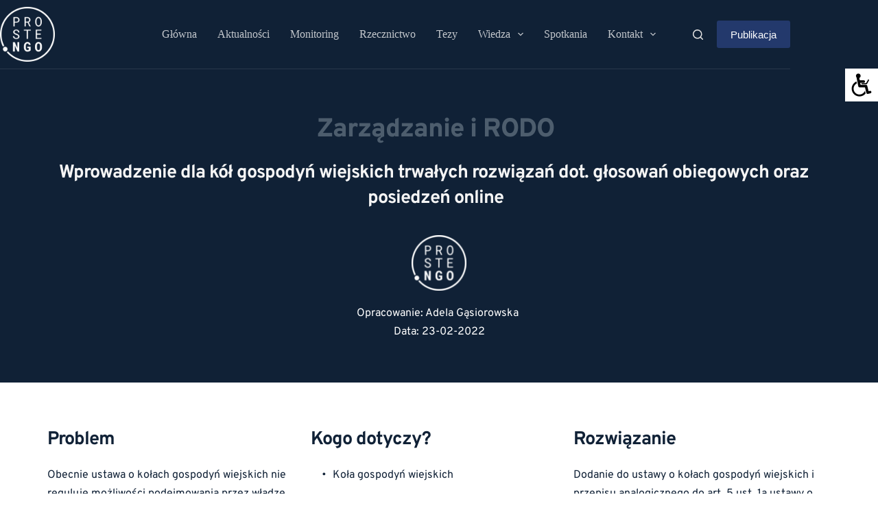

--- FILE ---
content_type: text/html; charset=UTF-8
request_url: https://proste.ngo/tezy/teza-052/
body_size: 29470
content:
<!doctype html>
<html lang="pl-PL">
<head><style>img.lazy{min-height:1px}</style><link href="https://proste.ngo/wp-content/plugins/w3-total-cache/pub/js/lazyload.min.js" as="script">
	
	<meta charset="UTF-8">
	<meta name="viewport" content="width=device-width, initial-scale=1, maximum-scale=5, viewport-fit=cover">
	<link rel="profile" href="https://gmpg.org/xfn/11">

	<meta name='robots' content='index, follow, max-image-preview:large, max-snippet:-1, max-video-preview:-1' />

	<!-- This site is optimized with the Yoast SEO plugin v24.9 - https://yoast.com/wordpress/plugins/seo/ -->
	<title>Teza 052 - proste.NGO</title>
	<link rel="canonical" href="https://proste.ngo/tezy/teza-052/" />
	<meta property="og:locale" content="pl_PL" />
	<meta property="og:type" content="article" />
	<meta property="og:title" content="Teza 052 - proste.NGO" />
	<meta property="og:description" content="Zarządzanie i RODOWprowadzenie dla kół gospodyń wiejskich trwałych rozwiązań dot. głosowań obiegowych oraz posiedzeń onlineOpracowanie: Adela Gąsiorowska Data: 23-02-2022ProblemObecnie ustawa o kołach gospodyń wiejskich nie reguluje możliwości podejmowania przez władze KGW uchwał w trybie obiegowym oraz odbywania posiedzeń w trybie online. W przeciwieństwie do stowarzyszeń rejestrowych i fundacji, KGW nie mają więc możliwości korzystania z [&hellip;]" />
	<meta property="og:url" content="https://proste.ngo/tezy/teza-052/" />
	<meta property="og:site_name" content="proste.NGO" />
	<meta property="article:publisher" content="https://www.facebook.com/trzeci.org/" />
	<meta property="article:modified_time" content="2025-04-19T18:56:04+00:00" />
	<meta property="og:image" content="https://proste.ngo/wp-content/uploads/brizy/imgs/proste_logo200px-82x82x0x0x82x82x1622999962.png" />
	<meta name="twitter:card" content="summary_large_image" />
	<meta name="twitter:label1" content="Szacowany czas czytania" />
	<meta name="twitter:data1" content="2 minuty" />
	<script type="application/ld+json" class="yoast-schema-graph">{"@context":"https://schema.org","@graph":[{"@type":"WebPage","@id":"https://proste.ngo/tezy/teza-052/","url":"https://proste.ngo/tezy/teza-052/","name":"Teza 052 - proste.NGO","isPartOf":{"@id":"https://proste.ngo/#website"},"primaryImageOfPage":{"@id":"https://proste.ngo/tezy/teza-052/#primaryimage"},"image":{"@id":"https://proste.ngo/tezy/teza-052/#primaryimage"},"thumbnailUrl":"https://proste.ngo/wp-content/uploads/brizy/imgs/proste_logo200px-82x82x0x0x82x82x1622999962.png","datePublished":"2022-02-27T21:02:53+00:00","dateModified":"2025-04-19T18:56:04+00:00","breadcrumb":{"@id":"https://proste.ngo/tezy/teza-052/#breadcrumb"},"inLanguage":"pl-PL","potentialAction":[{"@type":"ReadAction","target":["https://proste.ngo/tezy/teza-052/"]}]},{"@type":"ImageObject","inLanguage":"pl-PL","@id":"https://proste.ngo/tezy/teza-052/#primaryimage","url":"https://proste.ngo/wp-content/uploads/brizy/imgs/proste_logo200px-82x82x0x0x82x82x1622999962.png","contentUrl":"https://proste.ngo/wp-content/uploads/brizy/imgs/proste_logo200px-82x82x0x0x82x82x1622999962.png"},{"@type":"BreadcrumbList","@id":"https://proste.ngo/tezy/teza-052/#breadcrumb","itemListElement":[{"@type":"ListItem","position":1,"name":"Strona główna","item":"https://proste.ngo/"},{"@type":"ListItem","position":2,"name":"Tezy","item":"https://proste.ngo/tezy/"},{"@type":"ListItem","position":3,"name":"Teza 052"}]},{"@type":"WebSite","@id":"https://proste.ngo/#website","url":"https://proste.ngo/","name":"proste.NGO","description":"Uprośćmy działalność społeczną!","publisher":{"@id":"https://proste.ngo/#organization"},"potentialAction":[{"@type":"SearchAction","target":{"@type":"EntryPoint","urlTemplate":"https://proste.ngo/?s={search_term_string}"},"query-input":{"@type":"PropertyValueSpecification","valueRequired":true,"valueName":"search_term_string"}}],"inLanguage":"pl-PL"},{"@type":"Organization","@id":"https://proste.ngo/#organization","name":"proste.NGO","url":"https://proste.ngo/","logo":{"@type":"ImageObject","inLanguage":"pl-PL","@id":"https://proste.ngo/#/schema/logo/image/","url":"https://proste.ngo/wp-content/uploads/2021/06/proste_logobl200px.png","contentUrl":"https://proste.ngo/wp-content/uploads/2021/06/proste_logobl200px.png","width":200,"height":200,"caption":"proste.NGO"},"image":{"@id":"https://proste.ngo/#/schema/logo/image/"},"sameAs":["https://www.facebook.com/trzeci.org/"]}]}</script>
	<!-- / Yoast SEO plugin. -->


<link rel='dns-prefetch' href='//fonts.bunny.net' />
<link rel="alternate" type="application/rss+xml" title="proste.NGO &raquo; Kanał z wpisami" href="https://proste.ngo/feed/" />
<link rel="alternate" type="application/rss+xml" title="proste.NGO &raquo; Kanał z komentarzami" href="https://proste.ngo/comments/feed/" />
<link rel="alternate" title="oEmbed (JSON)" type="application/json+oembed" href="https://proste.ngo/wp-json/oembed/1.0/embed?url=https%3A%2F%2Fproste.ngo%2Ftezy%2Fteza-052%2F" />
<link rel="alternate" title="oEmbed (XML)" type="text/xml+oembed" href="https://proste.ngo/wp-json/oembed/1.0/embed?url=https%3A%2F%2Fproste.ngo%2Ftezy%2Fteza-052%2F&#038;format=xml" />
<style id='wp-img-auto-sizes-contain-inline-css'>
img:is([sizes=auto i],[sizes^="auto," i]){contain-intrinsic-size:3000px 1500px}
/*# sourceURL=wp-img-auto-sizes-contain-inline-css */
</style>
<link rel='stylesheet' id='blocksy-dynamic-global-css' href='https://proste.ngo/wp-content/uploads/blocksy/css/global.css?ver=57272' media='all' />
<style id='wp-block-library-inline-css'>
:root{--wp-block-synced-color:#7a00df;--wp-block-synced-color--rgb:122,0,223;--wp-bound-block-color:var(--wp-block-synced-color);--wp-editor-canvas-background:#ddd;--wp-admin-theme-color:#007cba;--wp-admin-theme-color--rgb:0,124,186;--wp-admin-theme-color-darker-10:#006ba1;--wp-admin-theme-color-darker-10--rgb:0,107,160.5;--wp-admin-theme-color-darker-20:#005a87;--wp-admin-theme-color-darker-20--rgb:0,90,135;--wp-admin-border-width-focus:2px}@media (min-resolution:192dpi){:root{--wp-admin-border-width-focus:1.5px}}.wp-element-button{cursor:pointer}:root .has-very-light-gray-background-color{background-color:#eee}:root .has-very-dark-gray-background-color{background-color:#313131}:root .has-very-light-gray-color{color:#eee}:root .has-very-dark-gray-color{color:#313131}:root .has-vivid-green-cyan-to-vivid-cyan-blue-gradient-background{background:linear-gradient(135deg,#00d084,#0693e3)}:root .has-purple-crush-gradient-background{background:linear-gradient(135deg,#34e2e4,#4721fb 50%,#ab1dfe)}:root .has-hazy-dawn-gradient-background{background:linear-gradient(135deg,#faaca8,#dad0ec)}:root .has-subdued-olive-gradient-background{background:linear-gradient(135deg,#fafae1,#67a671)}:root .has-atomic-cream-gradient-background{background:linear-gradient(135deg,#fdd79a,#004a59)}:root .has-nightshade-gradient-background{background:linear-gradient(135deg,#330968,#31cdcf)}:root .has-midnight-gradient-background{background:linear-gradient(135deg,#020381,#2874fc)}:root{--wp--preset--font-size--normal:16px;--wp--preset--font-size--huge:42px}.has-regular-font-size{font-size:1em}.has-larger-font-size{font-size:2.625em}.has-normal-font-size{font-size:var(--wp--preset--font-size--normal)}.has-huge-font-size{font-size:var(--wp--preset--font-size--huge)}.has-text-align-center{text-align:center}.has-text-align-left{text-align:left}.has-text-align-right{text-align:right}.has-fit-text{white-space:nowrap!important}#end-resizable-editor-section{display:none}.aligncenter{clear:both}.items-justified-left{justify-content:flex-start}.items-justified-center{justify-content:center}.items-justified-right{justify-content:flex-end}.items-justified-space-between{justify-content:space-between}.screen-reader-text{border:0;clip-path:inset(50%);height:1px;margin:-1px;overflow:hidden;padding:0;position:absolute;width:1px;word-wrap:normal!important}.screen-reader-text:focus{background-color:#ddd;clip-path:none;color:#444;display:block;font-size:1em;height:auto;left:5px;line-height:normal;padding:15px 23px 14px;text-decoration:none;top:5px;width:auto;z-index:100000}html :where(.has-border-color){border-style:solid}html :where([style*=border-top-color]){border-top-style:solid}html :where([style*=border-right-color]){border-right-style:solid}html :where([style*=border-bottom-color]){border-bottom-style:solid}html :where([style*=border-left-color]){border-left-style:solid}html :where([style*=border-width]){border-style:solid}html :where([style*=border-top-width]){border-top-style:solid}html :where([style*=border-right-width]){border-right-style:solid}html :where([style*=border-bottom-width]){border-bottom-style:solid}html :where([style*=border-left-width]){border-left-style:solid}html :where(img[class*=wp-image-]){height:auto;max-width:100%}:where(figure){margin:0 0 1em}html :where(.is-position-sticky){--wp-admin--admin-bar--position-offset:var(--wp-admin--admin-bar--height,0px)}@media screen and (max-width:600px){html :where(.is-position-sticky){--wp-admin--admin-bar--position-offset:0px}}

/*# sourceURL=wp-block-library-inline-css */
</style><style id='wp-block-image-inline-css'>
.wp-block-image>a,.wp-block-image>figure>a{display:inline-block}.wp-block-image img{box-sizing:border-box;height:auto;max-width:100%;vertical-align:bottom}@media not (prefers-reduced-motion){.wp-block-image img.hide{visibility:hidden}.wp-block-image img.show{animation:show-content-image .4s}}.wp-block-image[style*=border-radius] img,.wp-block-image[style*=border-radius]>a{border-radius:inherit}.wp-block-image.has-custom-border img{box-sizing:border-box}.wp-block-image.aligncenter{text-align:center}.wp-block-image.alignfull>a,.wp-block-image.alignwide>a{width:100%}.wp-block-image.alignfull img,.wp-block-image.alignwide img{height:auto;width:100%}.wp-block-image .aligncenter,.wp-block-image .alignleft,.wp-block-image .alignright,.wp-block-image.aligncenter,.wp-block-image.alignleft,.wp-block-image.alignright{display:table}.wp-block-image .aligncenter>figcaption,.wp-block-image .alignleft>figcaption,.wp-block-image .alignright>figcaption,.wp-block-image.aligncenter>figcaption,.wp-block-image.alignleft>figcaption,.wp-block-image.alignright>figcaption{caption-side:bottom;display:table-caption}.wp-block-image .alignleft{float:left;margin:.5em 1em .5em 0}.wp-block-image .alignright{float:right;margin:.5em 0 .5em 1em}.wp-block-image .aligncenter{margin-left:auto;margin-right:auto}.wp-block-image :where(figcaption){margin-bottom:1em;margin-top:.5em}.wp-block-image.is-style-circle-mask img{border-radius:9999px}@supports ((-webkit-mask-image:none) or (mask-image:none)) or (-webkit-mask-image:none){.wp-block-image.is-style-circle-mask img{border-radius:0;-webkit-mask-image:url('data:image/svg+xml;utf8,<svg viewBox="0 0 100 100" xmlns="http://www.w3.org/2000/svg"><circle cx="50" cy="50" r="50"/></svg>');mask-image:url('data:image/svg+xml;utf8,<svg viewBox="0 0 100 100" xmlns="http://www.w3.org/2000/svg"><circle cx="50" cy="50" r="50"/></svg>');mask-mode:alpha;-webkit-mask-position:center;mask-position:center;-webkit-mask-repeat:no-repeat;mask-repeat:no-repeat;-webkit-mask-size:contain;mask-size:contain}}:root :where(.wp-block-image.is-style-rounded img,.wp-block-image .is-style-rounded img){border-radius:9999px}.wp-block-image figure{margin:0}.wp-lightbox-container{display:flex;flex-direction:column;position:relative}.wp-lightbox-container img{cursor:zoom-in}.wp-lightbox-container img:hover+button{opacity:1}.wp-lightbox-container button{align-items:center;backdrop-filter:blur(16px) saturate(180%);background-color:#5a5a5a40;border:none;border-radius:4px;cursor:zoom-in;display:flex;height:20px;justify-content:center;opacity:0;padding:0;position:absolute;right:16px;text-align:center;top:16px;width:20px;z-index:100}@media not (prefers-reduced-motion){.wp-lightbox-container button{transition:opacity .2s ease}}.wp-lightbox-container button:focus-visible{outline:3px auto #5a5a5a40;outline:3px auto -webkit-focus-ring-color;outline-offset:3px}.wp-lightbox-container button:hover{cursor:pointer;opacity:1}.wp-lightbox-container button:focus{opacity:1}.wp-lightbox-container button:focus,.wp-lightbox-container button:hover,.wp-lightbox-container button:not(:hover):not(:active):not(.has-background){background-color:#5a5a5a40;border:none}.wp-lightbox-overlay{box-sizing:border-box;cursor:zoom-out;height:100vh;left:0;overflow:hidden;position:fixed;top:0;visibility:hidden;width:100%;z-index:100000}.wp-lightbox-overlay .close-button{align-items:center;cursor:pointer;display:flex;justify-content:center;min-height:40px;min-width:40px;padding:0;position:absolute;right:calc(env(safe-area-inset-right) + 16px);top:calc(env(safe-area-inset-top) + 16px);z-index:5000000}.wp-lightbox-overlay .close-button:focus,.wp-lightbox-overlay .close-button:hover,.wp-lightbox-overlay .close-button:not(:hover):not(:active):not(.has-background){background:none;border:none}.wp-lightbox-overlay .lightbox-image-container{height:var(--wp--lightbox-container-height);left:50%;overflow:hidden;position:absolute;top:50%;transform:translate(-50%,-50%);transform-origin:top left;width:var(--wp--lightbox-container-width);z-index:9999999999}.wp-lightbox-overlay .wp-block-image{align-items:center;box-sizing:border-box;display:flex;height:100%;justify-content:center;margin:0;position:relative;transform-origin:0 0;width:100%;z-index:3000000}.wp-lightbox-overlay .wp-block-image img{height:var(--wp--lightbox-image-height);min-height:var(--wp--lightbox-image-height);min-width:var(--wp--lightbox-image-width);width:var(--wp--lightbox-image-width)}.wp-lightbox-overlay .wp-block-image figcaption{display:none}.wp-lightbox-overlay button{background:none;border:none}.wp-lightbox-overlay .scrim{background-color:#fff;height:100%;opacity:.9;position:absolute;width:100%;z-index:2000000}.wp-lightbox-overlay.active{visibility:visible}@media not (prefers-reduced-motion){.wp-lightbox-overlay.active{animation:turn-on-visibility .25s both}.wp-lightbox-overlay.active img{animation:turn-on-visibility .35s both}.wp-lightbox-overlay.show-closing-animation:not(.active){animation:turn-off-visibility .35s both}.wp-lightbox-overlay.show-closing-animation:not(.active) img{animation:turn-off-visibility .25s both}.wp-lightbox-overlay.zoom.active{animation:none;opacity:1;visibility:visible}.wp-lightbox-overlay.zoom.active .lightbox-image-container{animation:lightbox-zoom-in .4s}.wp-lightbox-overlay.zoom.active .lightbox-image-container img{animation:none}.wp-lightbox-overlay.zoom.active .scrim{animation:turn-on-visibility .4s forwards}.wp-lightbox-overlay.zoom.show-closing-animation:not(.active){animation:none}.wp-lightbox-overlay.zoom.show-closing-animation:not(.active) .lightbox-image-container{animation:lightbox-zoom-out .4s}.wp-lightbox-overlay.zoom.show-closing-animation:not(.active) .lightbox-image-container img{animation:none}.wp-lightbox-overlay.zoom.show-closing-animation:not(.active) .scrim{animation:turn-off-visibility .4s forwards}}@keyframes show-content-image{0%{visibility:hidden}99%{visibility:hidden}to{visibility:visible}}@keyframes turn-on-visibility{0%{opacity:0}to{opacity:1}}@keyframes turn-off-visibility{0%{opacity:1;visibility:visible}99%{opacity:0;visibility:visible}to{opacity:0;visibility:hidden}}@keyframes lightbox-zoom-in{0%{transform:translate(calc((-100vw + var(--wp--lightbox-scrollbar-width))/2 + var(--wp--lightbox-initial-left-position)),calc(-50vh + var(--wp--lightbox-initial-top-position))) scale(var(--wp--lightbox-scale))}to{transform:translate(-50%,-50%) scale(1)}}@keyframes lightbox-zoom-out{0%{transform:translate(-50%,-50%) scale(1);visibility:visible}99%{visibility:visible}to{transform:translate(calc((-100vw + var(--wp--lightbox-scrollbar-width))/2 + var(--wp--lightbox-initial-left-position)),calc(-50vh + var(--wp--lightbox-initial-top-position))) scale(var(--wp--lightbox-scale));visibility:hidden}}
/*# sourceURL=https://proste.ngo/wp-includes/blocks/image/style.min.css */
</style>
<style id='wp-block-paragraph-inline-css'>
.is-small-text{font-size:.875em}.is-regular-text{font-size:1em}.is-large-text{font-size:2.25em}.is-larger-text{font-size:3em}.has-drop-cap:not(:focus):first-letter{float:left;font-size:8.4em;font-style:normal;font-weight:100;line-height:.68;margin:.05em .1em 0 0;text-transform:uppercase}body.rtl .has-drop-cap:not(:focus):first-letter{float:none;margin-left:.1em}p.has-drop-cap.has-background{overflow:hidden}:root :where(p.has-background){padding:1.25em 2.375em}:where(p.has-text-color:not(.has-link-color)) a{color:inherit}p.has-text-align-left[style*="writing-mode:vertical-lr"],p.has-text-align-right[style*="writing-mode:vertical-rl"]{rotate:180deg}
/*# sourceURL=https://proste.ngo/wp-includes/blocks/paragraph/style.min.css */
</style>
<style id='global-styles-inline-css'>
:root{--wp--preset--aspect-ratio--square: 1;--wp--preset--aspect-ratio--4-3: 4/3;--wp--preset--aspect-ratio--3-4: 3/4;--wp--preset--aspect-ratio--3-2: 3/2;--wp--preset--aspect-ratio--2-3: 2/3;--wp--preset--aspect-ratio--16-9: 16/9;--wp--preset--aspect-ratio--9-16: 9/16;--wp--preset--color--black: #000000;--wp--preset--color--cyan-bluish-gray: #abb8c3;--wp--preset--color--white: #ffffff;--wp--preset--color--pale-pink: #f78da7;--wp--preset--color--vivid-red: #cf2e2e;--wp--preset--color--luminous-vivid-orange: #ff6900;--wp--preset--color--luminous-vivid-amber: #fcb900;--wp--preset--color--light-green-cyan: #7bdcb5;--wp--preset--color--vivid-green-cyan: #00d084;--wp--preset--color--pale-cyan-blue: #8ed1fc;--wp--preset--color--vivid-cyan-blue: #0693e3;--wp--preset--color--vivid-purple: #9b51e0;--wp--preset--color--palette-color-1: var(--theme-palette-color-1, #fca311);--wp--preset--color--palette-color-2: var(--theme-palette-color-2, #23396c);--wp--preset--color--palette-color-3: var(--theme-palette-color-3, #707070);--wp--preset--color--palette-color-4: var(--theme-palette-color-4, #000000);--wp--preset--color--palette-color-5: var(--theme-palette-color-5, #e0e0e0);--wp--preset--color--palette-color-6: var(--theme-palette-color-6, #f1f1f1);--wp--preset--color--palette-color-7: var(--theme-palette-color-7, #fafafa);--wp--preset--color--palette-color-8: var(--theme-palette-color-8, #ffffff);--wp--preset--gradient--vivid-cyan-blue-to-vivid-purple: linear-gradient(135deg,rgb(6,147,227) 0%,rgb(155,81,224) 100%);--wp--preset--gradient--light-green-cyan-to-vivid-green-cyan: linear-gradient(135deg,rgb(122,220,180) 0%,rgb(0,208,130) 100%);--wp--preset--gradient--luminous-vivid-amber-to-luminous-vivid-orange: linear-gradient(135deg,rgb(252,185,0) 0%,rgb(255,105,0) 100%);--wp--preset--gradient--luminous-vivid-orange-to-vivid-red: linear-gradient(135deg,rgb(255,105,0) 0%,rgb(207,46,46) 100%);--wp--preset--gradient--very-light-gray-to-cyan-bluish-gray: linear-gradient(135deg,rgb(238,238,238) 0%,rgb(169,184,195) 100%);--wp--preset--gradient--cool-to-warm-spectrum: linear-gradient(135deg,rgb(74,234,220) 0%,rgb(151,120,209) 20%,rgb(207,42,186) 40%,rgb(238,44,130) 60%,rgb(251,105,98) 80%,rgb(254,248,76) 100%);--wp--preset--gradient--blush-light-purple: linear-gradient(135deg,rgb(255,206,236) 0%,rgb(152,150,240) 100%);--wp--preset--gradient--blush-bordeaux: linear-gradient(135deg,rgb(254,205,165) 0%,rgb(254,45,45) 50%,rgb(107,0,62) 100%);--wp--preset--gradient--luminous-dusk: linear-gradient(135deg,rgb(255,203,112) 0%,rgb(199,81,192) 50%,rgb(65,88,208) 100%);--wp--preset--gradient--pale-ocean: linear-gradient(135deg,rgb(255,245,203) 0%,rgb(182,227,212) 50%,rgb(51,167,181) 100%);--wp--preset--gradient--electric-grass: linear-gradient(135deg,rgb(202,248,128) 0%,rgb(113,206,126) 100%);--wp--preset--gradient--midnight: linear-gradient(135deg,rgb(2,3,129) 0%,rgb(40,116,252) 100%);--wp--preset--gradient--juicy-peach: linear-gradient(to right, #ffecd2 0%, #fcb69f 100%);--wp--preset--gradient--young-passion: linear-gradient(to right, #ff8177 0%, #ff867a 0%, #ff8c7f 21%, #f99185 52%, #cf556c 78%, #b12a5b 100%);--wp--preset--gradient--true-sunset: linear-gradient(to right, #fa709a 0%, #fee140 100%);--wp--preset--gradient--morpheus-den: linear-gradient(to top, #30cfd0 0%, #330867 100%);--wp--preset--gradient--plum-plate: linear-gradient(135deg, #667eea 0%, #764ba2 100%);--wp--preset--gradient--aqua-splash: linear-gradient(15deg, #13547a 0%, #80d0c7 100%);--wp--preset--gradient--love-kiss: linear-gradient(to top, #ff0844 0%, #ffb199 100%);--wp--preset--gradient--new-retrowave: linear-gradient(to top, #3b41c5 0%, #a981bb 49%, #ffc8a9 100%);--wp--preset--gradient--plum-bath: linear-gradient(to top, #cc208e 0%, #6713d2 100%);--wp--preset--gradient--high-flight: linear-gradient(to right, #0acffe 0%, #495aff 100%);--wp--preset--gradient--teen-party: linear-gradient(-225deg, #FF057C 0%, #8D0B93 50%, #321575 100%);--wp--preset--gradient--fabled-sunset: linear-gradient(-225deg, #231557 0%, #44107A 29%, #FF1361 67%, #FFF800 100%);--wp--preset--gradient--arielle-smile: radial-gradient(circle 248px at center, #16d9e3 0%, #30c7ec 47%, #46aef7 100%);--wp--preset--gradient--itmeo-branding: linear-gradient(180deg, #2af598 0%, #009efd 100%);--wp--preset--gradient--deep-blue: linear-gradient(to right, #6a11cb 0%, #2575fc 100%);--wp--preset--gradient--strong-bliss: linear-gradient(to right, #f78ca0 0%, #f9748f 19%, #fd868c 60%, #fe9a8b 100%);--wp--preset--gradient--sweet-period: linear-gradient(to top, #3f51b1 0%, #5a55ae 13%, #7b5fac 25%, #8f6aae 38%, #a86aa4 50%, #cc6b8e 62%, #f18271 75%, #f3a469 87%, #f7c978 100%);--wp--preset--gradient--purple-division: linear-gradient(to top, #7028e4 0%, #e5b2ca 100%);--wp--preset--gradient--cold-evening: linear-gradient(to top, #0c3483 0%, #a2b6df 100%, #6b8cce 100%, #a2b6df 100%);--wp--preset--gradient--mountain-rock: linear-gradient(to right, #868f96 0%, #596164 100%);--wp--preset--gradient--desert-hump: linear-gradient(to top, #c79081 0%, #dfa579 100%);--wp--preset--gradient--ethernal-constance: linear-gradient(to top, #09203f 0%, #537895 100%);--wp--preset--gradient--happy-memories: linear-gradient(-60deg, #ff5858 0%, #f09819 100%);--wp--preset--gradient--grown-early: linear-gradient(to top, #0ba360 0%, #3cba92 100%);--wp--preset--gradient--morning-salad: linear-gradient(-225deg, #B7F8DB 0%, #50A7C2 100%);--wp--preset--gradient--night-call: linear-gradient(-225deg, #AC32E4 0%, #7918F2 48%, #4801FF 100%);--wp--preset--gradient--mind-crawl: linear-gradient(-225deg, #473B7B 0%, #3584A7 51%, #30D2BE 100%);--wp--preset--gradient--angel-care: linear-gradient(-225deg, #FFE29F 0%, #FFA99F 48%, #FF719A 100%);--wp--preset--gradient--juicy-cake: linear-gradient(to top, #e14fad 0%, #f9d423 100%);--wp--preset--gradient--rich-metal: linear-gradient(to right, #d7d2cc 0%, #304352 100%);--wp--preset--gradient--mole-hall: linear-gradient(-20deg, #616161 0%, #9bc5c3 100%);--wp--preset--gradient--cloudy-knoxville: linear-gradient(120deg, #fdfbfb 0%, #ebedee 100%);--wp--preset--gradient--soft-grass: linear-gradient(to top, #c1dfc4 0%, #deecdd 100%);--wp--preset--gradient--saint-petersburg: linear-gradient(135deg, #f5f7fa 0%, #c3cfe2 100%);--wp--preset--gradient--everlasting-sky: linear-gradient(135deg, #fdfcfb 0%, #e2d1c3 100%);--wp--preset--gradient--kind-steel: linear-gradient(-20deg, #e9defa 0%, #fbfcdb 100%);--wp--preset--gradient--over-sun: linear-gradient(60deg, #abecd6 0%, #fbed96 100%);--wp--preset--gradient--premium-white: linear-gradient(to top, #d5d4d0 0%, #d5d4d0 1%, #eeeeec 31%, #efeeec 75%, #e9e9e7 100%);--wp--preset--gradient--clean-mirror: linear-gradient(45deg, #93a5cf 0%, #e4efe9 100%);--wp--preset--gradient--wild-apple: linear-gradient(to top, #d299c2 0%, #fef9d7 100%);--wp--preset--gradient--snow-again: linear-gradient(to top, #e6e9f0 0%, #eef1f5 100%);--wp--preset--gradient--confident-cloud: linear-gradient(to top, #dad4ec 0%, #dad4ec 1%, #f3e7e9 100%);--wp--preset--gradient--glass-water: linear-gradient(to top, #dfe9f3 0%, white 100%);--wp--preset--gradient--perfect-white: linear-gradient(-225deg, #E3FDF5 0%, #FFE6FA 100%);--wp--preset--font-size--small: 13px;--wp--preset--font-size--medium: 20px;--wp--preset--font-size--large: clamp(22px, 1.375rem + ((1vw - 3.2px) * 0.625), 30px);--wp--preset--font-size--x-large: clamp(30px, 1.875rem + ((1vw - 3.2px) * 1.563), 50px);--wp--preset--font-size--xx-large: clamp(45px, 2.813rem + ((1vw - 3.2px) * 2.734), 80px);--wp--preset--spacing--20: 0.44rem;--wp--preset--spacing--30: 0.67rem;--wp--preset--spacing--40: 1rem;--wp--preset--spacing--50: 1.5rem;--wp--preset--spacing--60: 2.25rem;--wp--preset--spacing--70: 3.38rem;--wp--preset--spacing--80: 5.06rem;--wp--preset--shadow--natural: 6px 6px 9px rgba(0, 0, 0, 0.2);--wp--preset--shadow--deep: 12px 12px 50px rgba(0, 0, 0, 0.4);--wp--preset--shadow--sharp: 6px 6px 0px rgba(0, 0, 0, 0.2);--wp--preset--shadow--outlined: 6px 6px 0px -3px rgb(255, 255, 255), 6px 6px rgb(0, 0, 0);--wp--preset--shadow--crisp: 6px 6px 0px rgb(0, 0, 0);}:root { --wp--style--global--content-size: var(--theme-block-max-width);--wp--style--global--wide-size: var(--theme-block-wide-max-width); }:where(body) { margin: 0; }.wp-site-blocks > .alignleft { float: left; margin-right: 2em; }.wp-site-blocks > .alignright { float: right; margin-left: 2em; }.wp-site-blocks > .aligncenter { justify-content: center; margin-left: auto; margin-right: auto; }:where(.wp-site-blocks) > * { margin-block-start: var(--theme-content-spacing); margin-block-end: 0; }:where(.wp-site-blocks) > :first-child { margin-block-start: 0; }:where(.wp-site-blocks) > :last-child { margin-block-end: 0; }:root { --wp--style--block-gap: var(--theme-content-spacing); }:root :where(.is-layout-flow) > :first-child{margin-block-start: 0;}:root :where(.is-layout-flow) > :last-child{margin-block-end: 0;}:root :where(.is-layout-flow) > *{margin-block-start: var(--theme-content-spacing);margin-block-end: 0;}:root :where(.is-layout-constrained) > :first-child{margin-block-start: 0;}:root :where(.is-layout-constrained) > :last-child{margin-block-end: 0;}:root :where(.is-layout-constrained) > *{margin-block-start: var(--theme-content-spacing);margin-block-end: 0;}:root :where(.is-layout-flex){gap: var(--theme-content-spacing);}:root :where(.is-layout-grid){gap: var(--theme-content-spacing);}.is-layout-flow > .alignleft{float: left;margin-inline-start: 0;margin-inline-end: 2em;}.is-layout-flow > .alignright{float: right;margin-inline-start: 2em;margin-inline-end: 0;}.is-layout-flow > .aligncenter{margin-left: auto !important;margin-right: auto !important;}.is-layout-constrained > .alignleft{float: left;margin-inline-start: 0;margin-inline-end: 2em;}.is-layout-constrained > .alignright{float: right;margin-inline-start: 2em;margin-inline-end: 0;}.is-layout-constrained > .aligncenter{margin-left: auto !important;margin-right: auto !important;}.is-layout-constrained > :where(:not(.alignleft):not(.alignright):not(.alignfull)){max-width: var(--wp--style--global--content-size);margin-left: auto !important;margin-right: auto !important;}.is-layout-constrained > .alignwide{max-width: var(--wp--style--global--wide-size);}body .is-layout-flex{display: flex;}.is-layout-flex{flex-wrap: wrap;align-items: center;}.is-layout-flex > :is(*, div){margin: 0;}body .is-layout-grid{display: grid;}.is-layout-grid > :is(*, div){margin: 0;}body{padding-top: 0px;padding-right: 0px;padding-bottom: 0px;padding-left: 0px;}:root :where(.wp-element-button, .wp-block-button__link){font-style: inherit;font-weight: inherit;letter-spacing: inherit;text-transform: inherit;}.has-black-color{color: var(--wp--preset--color--black) !important;}.has-cyan-bluish-gray-color{color: var(--wp--preset--color--cyan-bluish-gray) !important;}.has-white-color{color: var(--wp--preset--color--white) !important;}.has-pale-pink-color{color: var(--wp--preset--color--pale-pink) !important;}.has-vivid-red-color{color: var(--wp--preset--color--vivid-red) !important;}.has-luminous-vivid-orange-color{color: var(--wp--preset--color--luminous-vivid-orange) !important;}.has-luminous-vivid-amber-color{color: var(--wp--preset--color--luminous-vivid-amber) !important;}.has-light-green-cyan-color{color: var(--wp--preset--color--light-green-cyan) !important;}.has-vivid-green-cyan-color{color: var(--wp--preset--color--vivid-green-cyan) !important;}.has-pale-cyan-blue-color{color: var(--wp--preset--color--pale-cyan-blue) !important;}.has-vivid-cyan-blue-color{color: var(--wp--preset--color--vivid-cyan-blue) !important;}.has-vivid-purple-color{color: var(--wp--preset--color--vivid-purple) !important;}.has-palette-color-1-color{color: var(--wp--preset--color--palette-color-1) !important;}.has-palette-color-2-color{color: var(--wp--preset--color--palette-color-2) !important;}.has-palette-color-3-color{color: var(--wp--preset--color--palette-color-3) !important;}.has-palette-color-4-color{color: var(--wp--preset--color--palette-color-4) !important;}.has-palette-color-5-color{color: var(--wp--preset--color--palette-color-5) !important;}.has-palette-color-6-color{color: var(--wp--preset--color--palette-color-6) !important;}.has-palette-color-7-color{color: var(--wp--preset--color--palette-color-7) !important;}.has-palette-color-8-color{color: var(--wp--preset--color--palette-color-8) !important;}.has-black-background-color{background-color: var(--wp--preset--color--black) !important;}.has-cyan-bluish-gray-background-color{background-color: var(--wp--preset--color--cyan-bluish-gray) !important;}.has-white-background-color{background-color: var(--wp--preset--color--white) !important;}.has-pale-pink-background-color{background-color: var(--wp--preset--color--pale-pink) !important;}.has-vivid-red-background-color{background-color: var(--wp--preset--color--vivid-red) !important;}.has-luminous-vivid-orange-background-color{background-color: var(--wp--preset--color--luminous-vivid-orange) !important;}.has-luminous-vivid-amber-background-color{background-color: var(--wp--preset--color--luminous-vivid-amber) !important;}.has-light-green-cyan-background-color{background-color: var(--wp--preset--color--light-green-cyan) !important;}.has-vivid-green-cyan-background-color{background-color: var(--wp--preset--color--vivid-green-cyan) !important;}.has-pale-cyan-blue-background-color{background-color: var(--wp--preset--color--pale-cyan-blue) !important;}.has-vivid-cyan-blue-background-color{background-color: var(--wp--preset--color--vivid-cyan-blue) !important;}.has-vivid-purple-background-color{background-color: var(--wp--preset--color--vivid-purple) !important;}.has-palette-color-1-background-color{background-color: var(--wp--preset--color--palette-color-1) !important;}.has-palette-color-2-background-color{background-color: var(--wp--preset--color--palette-color-2) !important;}.has-palette-color-3-background-color{background-color: var(--wp--preset--color--palette-color-3) !important;}.has-palette-color-4-background-color{background-color: var(--wp--preset--color--palette-color-4) !important;}.has-palette-color-5-background-color{background-color: var(--wp--preset--color--palette-color-5) !important;}.has-palette-color-6-background-color{background-color: var(--wp--preset--color--palette-color-6) !important;}.has-palette-color-7-background-color{background-color: var(--wp--preset--color--palette-color-7) !important;}.has-palette-color-8-background-color{background-color: var(--wp--preset--color--palette-color-8) !important;}.has-black-border-color{border-color: var(--wp--preset--color--black) !important;}.has-cyan-bluish-gray-border-color{border-color: var(--wp--preset--color--cyan-bluish-gray) !important;}.has-white-border-color{border-color: var(--wp--preset--color--white) !important;}.has-pale-pink-border-color{border-color: var(--wp--preset--color--pale-pink) !important;}.has-vivid-red-border-color{border-color: var(--wp--preset--color--vivid-red) !important;}.has-luminous-vivid-orange-border-color{border-color: var(--wp--preset--color--luminous-vivid-orange) !important;}.has-luminous-vivid-amber-border-color{border-color: var(--wp--preset--color--luminous-vivid-amber) !important;}.has-light-green-cyan-border-color{border-color: var(--wp--preset--color--light-green-cyan) !important;}.has-vivid-green-cyan-border-color{border-color: var(--wp--preset--color--vivid-green-cyan) !important;}.has-pale-cyan-blue-border-color{border-color: var(--wp--preset--color--pale-cyan-blue) !important;}.has-vivid-cyan-blue-border-color{border-color: var(--wp--preset--color--vivid-cyan-blue) !important;}.has-vivid-purple-border-color{border-color: var(--wp--preset--color--vivid-purple) !important;}.has-palette-color-1-border-color{border-color: var(--wp--preset--color--palette-color-1) !important;}.has-palette-color-2-border-color{border-color: var(--wp--preset--color--palette-color-2) !important;}.has-palette-color-3-border-color{border-color: var(--wp--preset--color--palette-color-3) !important;}.has-palette-color-4-border-color{border-color: var(--wp--preset--color--palette-color-4) !important;}.has-palette-color-5-border-color{border-color: var(--wp--preset--color--palette-color-5) !important;}.has-palette-color-6-border-color{border-color: var(--wp--preset--color--palette-color-6) !important;}.has-palette-color-7-border-color{border-color: var(--wp--preset--color--palette-color-7) !important;}.has-palette-color-8-border-color{border-color: var(--wp--preset--color--palette-color-8) !important;}.has-vivid-cyan-blue-to-vivid-purple-gradient-background{background: var(--wp--preset--gradient--vivid-cyan-blue-to-vivid-purple) !important;}.has-light-green-cyan-to-vivid-green-cyan-gradient-background{background: var(--wp--preset--gradient--light-green-cyan-to-vivid-green-cyan) !important;}.has-luminous-vivid-amber-to-luminous-vivid-orange-gradient-background{background: var(--wp--preset--gradient--luminous-vivid-amber-to-luminous-vivid-orange) !important;}.has-luminous-vivid-orange-to-vivid-red-gradient-background{background: var(--wp--preset--gradient--luminous-vivid-orange-to-vivid-red) !important;}.has-very-light-gray-to-cyan-bluish-gray-gradient-background{background: var(--wp--preset--gradient--very-light-gray-to-cyan-bluish-gray) !important;}.has-cool-to-warm-spectrum-gradient-background{background: var(--wp--preset--gradient--cool-to-warm-spectrum) !important;}.has-blush-light-purple-gradient-background{background: var(--wp--preset--gradient--blush-light-purple) !important;}.has-blush-bordeaux-gradient-background{background: var(--wp--preset--gradient--blush-bordeaux) !important;}.has-luminous-dusk-gradient-background{background: var(--wp--preset--gradient--luminous-dusk) !important;}.has-pale-ocean-gradient-background{background: var(--wp--preset--gradient--pale-ocean) !important;}.has-electric-grass-gradient-background{background: var(--wp--preset--gradient--electric-grass) !important;}.has-midnight-gradient-background{background: var(--wp--preset--gradient--midnight) !important;}.has-juicy-peach-gradient-background{background: var(--wp--preset--gradient--juicy-peach) !important;}.has-young-passion-gradient-background{background: var(--wp--preset--gradient--young-passion) !important;}.has-true-sunset-gradient-background{background: var(--wp--preset--gradient--true-sunset) !important;}.has-morpheus-den-gradient-background{background: var(--wp--preset--gradient--morpheus-den) !important;}.has-plum-plate-gradient-background{background: var(--wp--preset--gradient--plum-plate) !important;}.has-aqua-splash-gradient-background{background: var(--wp--preset--gradient--aqua-splash) !important;}.has-love-kiss-gradient-background{background: var(--wp--preset--gradient--love-kiss) !important;}.has-new-retrowave-gradient-background{background: var(--wp--preset--gradient--new-retrowave) !important;}.has-plum-bath-gradient-background{background: var(--wp--preset--gradient--plum-bath) !important;}.has-high-flight-gradient-background{background: var(--wp--preset--gradient--high-flight) !important;}.has-teen-party-gradient-background{background: var(--wp--preset--gradient--teen-party) !important;}.has-fabled-sunset-gradient-background{background: var(--wp--preset--gradient--fabled-sunset) !important;}.has-arielle-smile-gradient-background{background: var(--wp--preset--gradient--arielle-smile) !important;}.has-itmeo-branding-gradient-background{background: var(--wp--preset--gradient--itmeo-branding) !important;}.has-deep-blue-gradient-background{background: var(--wp--preset--gradient--deep-blue) !important;}.has-strong-bliss-gradient-background{background: var(--wp--preset--gradient--strong-bliss) !important;}.has-sweet-period-gradient-background{background: var(--wp--preset--gradient--sweet-period) !important;}.has-purple-division-gradient-background{background: var(--wp--preset--gradient--purple-division) !important;}.has-cold-evening-gradient-background{background: var(--wp--preset--gradient--cold-evening) !important;}.has-mountain-rock-gradient-background{background: var(--wp--preset--gradient--mountain-rock) !important;}.has-desert-hump-gradient-background{background: var(--wp--preset--gradient--desert-hump) !important;}.has-ethernal-constance-gradient-background{background: var(--wp--preset--gradient--ethernal-constance) !important;}.has-happy-memories-gradient-background{background: var(--wp--preset--gradient--happy-memories) !important;}.has-grown-early-gradient-background{background: var(--wp--preset--gradient--grown-early) !important;}.has-morning-salad-gradient-background{background: var(--wp--preset--gradient--morning-salad) !important;}.has-night-call-gradient-background{background: var(--wp--preset--gradient--night-call) !important;}.has-mind-crawl-gradient-background{background: var(--wp--preset--gradient--mind-crawl) !important;}.has-angel-care-gradient-background{background: var(--wp--preset--gradient--angel-care) !important;}.has-juicy-cake-gradient-background{background: var(--wp--preset--gradient--juicy-cake) !important;}.has-rich-metal-gradient-background{background: var(--wp--preset--gradient--rich-metal) !important;}.has-mole-hall-gradient-background{background: var(--wp--preset--gradient--mole-hall) !important;}.has-cloudy-knoxville-gradient-background{background: var(--wp--preset--gradient--cloudy-knoxville) !important;}.has-soft-grass-gradient-background{background: var(--wp--preset--gradient--soft-grass) !important;}.has-saint-petersburg-gradient-background{background: var(--wp--preset--gradient--saint-petersburg) !important;}.has-everlasting-sky-gradient-background{background: var(--wp--preset--gradient--everlasting-sky) !important;}.has-kind-steel-gradient-background{background: var(--wp--preset--gradient--kind-steel) !important;}.has-over-sun-gradient-background{background: var(--wp--preset--gradient--over-sun) !important;}.has-premium-white-gradient-background{background: var(--wp--preset--gradient--premium-white) !important;}.has-clean-mirror-gradient-background{background: var(--wp--preset--gradient--clean-mirror) !important;}.has-wild-apple-gradient-background{background: var(--wp--preset--gradient--wild-apple) !important;}.has-snow-again-gradient-background{background: var(--wp--preset--gradient--snow-again) !important;}.has-confident-cloud-gradient-background{background: var(--wp--preset--gradient--confident-cloud) !important;}.has-glass-water-gradient-background{background: var(--wp--preset--gradient--glass-water) !important;}.has-perfect-white-gradient-background{background: var(--wp--preset--gradient--perfect-white) !important;}.has-small-font-size{font-size: var(--wp--preset--font-size--small) !important;}.has-medium-font-size{font-size: var(--wp--preset--font-size--medium) !important;}.has-large-font-size{font-size: var(--wp--preset--font-size--large) !important;}.has-x-large-font-size{font-size: var(--wp--preset--font-size--x-large) !important;}.has-xx-large-font-size{font-size: var(--wp--preset--font-size--xx-large) !important;}
/*# sourceURL=global-styles-inline-css */
</style>

<style id='dominant-color-styles-inline-css'>
img[data-dominant-color]:not(.has-transparency) { background-color: var(--dominant-color); }
/*# sourceURL=dominant-color-styles-inline-css */
</style>
<link rel='stylesheet' id='wpah-front-styles-css' href='https://proste.ngo/wp-content/plugins/wp-accessibility-helper/assets/css/wp-accessibility-helper.min.css?ver=0.5.9.4' media='all' />
<link rel='stylesheet' id='parent-style-css' href='https://proste.ngo/wp-content/themes/blocksy/style.css?ver=6.9' media='all' />
<link rel='stylesheet' id='ct-main-styles-css' href='https://proste.ngo/wp-content/themes/blocksy/static/bundle/main.min.css?ver=2.0.96' media='all' />
<link rel='stylesheet' id='ct-brizy-styles-css' href='https://proste.ngo/wp-content/themes/blocksy/static/bundle/brizy.min.css?ver=2.0.96' media='all' />
<link rel='stylesheet' id='newsletter-css' href='https://proste.ngo/wp-content/plugins/newsletter/style.css?ver=8.7.7' media='all' />
<link rel='stylesheet' id='brizy-asset-google-10-css'  class="brz-link brz-link-google" type="text/css" href='https://fonts.bunny.net/css?family=Overpass%3A100%2C100italic%2C200%2C200italic%2C300%2C300italic%2Cregular%2Citalic%2C600%2C600italic%2C700%2C700italic%2C800%2C800italic%2C900%2C900italic%7CLato%3A100%2C100italic%2C300%2C300italic%2Cregular%2Citalic%2C700%2C700italic%2C900%2C900italic&#038;subset=arabic%2Cbengali%2Ccyrillic%2Ccyrillic-ext%2Cdevanagari%2Cgreek%2Cgreek-ext%2Cgujarati%2Chebrew%2Ckhmer%2Ckorean%2Clatin-ext%2Ctamil%2Ctelugu%2Cthai%2Cvietnamese&#038;display=swap&#038;ver=313-wp' media='all' />
<link rel='stylesheet' id='brizy-asset-main-30-css'  class="brz-link brz-link-preview" href='https://proste.ngo/wp-content/plugins/brizy/public/editor-build/prod/editor/css/preview.min.css?ver=313-wp' media='all' />
<style id='inline-handle-brizy-asset-196003834-50-inline-css'>
.brz .brz-css-9rbmgk{z-index: auto;margin:0;}.brz .brz-css-9rbmgk.brz-section .brz-section__content{min-height: auto;display:flex;}.brz .brz-css-9rbmgk .brz-container{justify-content:center;}.brz .brz-css-9rbmgk > .slick-slider > .brz-slick-slider__dots{color:rgba(0, 0, 0, 1);}.brz .brz-css-9rbmgk > .slick-slider > .brz-slick-slider__arrow{color:rgba(0, 0, 0, 0.7);}@media(min-width:991px){.brz .brz-css-9rbmgk{display:block;}}@media(max-width:991px) and (min-width:768px){.brz .brz-css-9rbmgk{display:block;}}@media(max-width:767px){.brz .brz-css-9rbmgk{display:block;}}
.brz .brz-css-1tq7v10{padding:75px 0px 75px 0px;}.brz .brz-css-1tq7v10 > .brz-bg{border:0px solid rgba(102, 115, 141, 0);border-radius: 0px;mix-blend-mode:normal;}.brz .brz-css-1tq7v10 > .brz-bg > .brz-bg-image{background-image:none;filter:none;display:block;background-size:cover;background-repeat: no-repeat;-webkit-mask-image: none;
                      mask-image: none;}.brz .brz-css-1tq7v10 > .brz-bg > .brz-bg-image:after{content: "";background-image:none;}.brz .brz-css-1tq7v10 > .brz-bg > .brz-bg-color{background-color:rgba(0, 0, 0, 0);background-image:none;-webkit-mask-image: none;
                      mask-image: none;}.brz .brz-css-1tq7v10 > .brz-bg > .brz-bg-map{filter:none;display:none;}.brz .brz-css-1tq7v10 > .brz-bg > .brz-bg-video{filter:none;display:none;}.brz .brz-css-1tq7v10 > .brz-bg > .brz-bg-shape__top{background-size: 100% 100px; height: 100px;transform: scale(1.02) rotateX(0deg) rotateY(0deg);z-index: auto;}.brz .brz-css-1tq7v10 > .brz-bg > .brz-bg-shape__top::after{background-image: none; -webkit-mask-image: none;background-size: 100% 100px; height: 100px;}.brz .brz-css-1tq7v10 > .brz-bg > .brz-bg-shape__bottom{background-size: 100% 100px; height: 100px;transform: scale(1.02) rotateX(-180deg) rotateY(-180deg);z-index: auto;}.brz .brz-css-1tq7v10 > .brz-bg > .brz-bg-shape__bottom::after{background-image: none; -webkit-mask-image: none;background-size: 100% 100px; height: 100px;}.brz .brz-css-1tq7v10 > .brz-bg > .brz-bg-slideshow  .brz-bg-slideshow-item{display: none;filter:none;background-position: 50% 50%;}@media(min-width:991px){.brz .brz-css-1tq7v10 > .brz-bg{transition-duration:0.50s;transition-property: filter, box-shadow, background, border-radius, border-color;}.brz .brz-css-1tq7v10 > .brz-bg > .brz-bg-image{background-attachment:scroll;transition-duration:0.50s;transition-property: filter, box-shadow, background, border-radius, border-color;}.brz .brz-css-1tq7v10 > .brz-bg > .brz-bg-color{transition-duration:0.50s;transition-property: filter, box-shadow, background, border-radius, border-color;}.brz .brz-css-1tq7v10 > .brz-bg > .brz-bg-map{transition-duration:0.50s;transition-property: filter, box-shadow, background, border-radius, border-color;}.brz .brz-css-1tq7v10 > .brz-bg > .brz-bg-video{transition-duration:0.50s;transition-property: filter, box-shadow, background, border-radius, border-color;}}@media(max-width:991px) and (min-width:768px){.brz .brz-css-1tq7v10{padding:50px 15px 50px 15px;}}@media(max-width:991px) and (min-width:768px){.brz .brz-css-1tq7v10 > .brz-bg{transition-duration:0.50s;transition-property: filter, box-shadow, background, border-radius, border-color;}.brz .brz-css-1tq7v10 > .brz-bg > .brz-bg-image{transition-duration:0.50s;transition-property: filter, box-shadow, background, border-radius, border-color;}.brz .brz-css-1tq7v10 > .brz-bg > .brz-bg-color{transition-duration:0.50s;transition-property: filter, box-shadow, background, border-radius, border-color;}.brz .brz-css-1tq7v10 > .brz-bg > .brz-bg-map{transition-duration:0.50s;transition-property: filter, box-shadow, background, border-radius, border-color;}.brz .brz-css-1tq7v10 > .brz-bg > .brz-bg-video{transition-duration:0.50s;transition-property: filter, box-shadow, background, border-radius, border-color;}}@media(max-width:767px){.brz .brz-css-1tq7v10{padding:25px 15px 25px 15px;}}@media(max-width:767px){.brz .brz-css-1tq7v10 > .brz-bg{transition-duration:0.50s;transition-property: filter, box-shadow, background, border-radius, border-color;}.brz .brz-css-1tq7v10 > .brz-bg > .brz-bg-image{transition-duration:0.50s;transition-property: filter, box-shadow, background, border-radius, border-color;}.brz .brz-css-1tq7v10 > .brz-bg > .brz-bg-color{transition-duration:0.50s;transition-property: filter, box-shadow, background, border-radius, border-color;}.brz .brz-css-1tq7v10 > .brz-bg > .brz-bg-map{transition-duration:0.50s;transition-property: filter, box-shadow, background, border-radius, border-color;}.brz .brz-css-1tq7v10 > .brz-bg > .brz-bg-video{transition-duration:0.50s;transition-property: filter, box-shadow, background, border-radius, border-color;}}
.brz .brz-css-1ktmssv{padding:150px 0px 50px 0px;}.brz .brz-css-1ktmssv > .brz-bg > .brz-bg-color{background-color:rgba(var(--brz-global-color2),1);}@media(max-width:991px) and (min-width:768px){.brz .brz-css-1ktmssv{padding:80px 15px 20px 15px;}}@media(max-width:767px){.brz .brz-css-1ktmssv{padding:70px 15px 10px 15px;}}
.brz .brz-css-a1jdyc{border:0px solid transparent;}@media(min-width:991px){.brz .brz-css-a1jdyc{max-width: calc(1 * var(--brz-section-container-max-width, 1170px));}}@media(max-width:991px) and (min-width:768px){.brz .brz-css-a1jdyc{max-width: 100%;}}@media(max-width:767px){.brz .brz-css-a1jdyc{max-width: 100%;}}
.brz .brz-css-1xvqvbx{margin:0;z-index: auto;align-items:flex-start;}.brz .brz-css-1xvqvbx > .brz-bg{border:0px solid rgba(102, 115, 141, 0);border-radius: 0px;box-shadow:none;max-width:100%;mix-blend-mode:normal;}.brz .brz-css-1xvqvbx > .brz-bg > .brz-bg-image{background-image:none;filter:none;display:block;background-size:cover;background-repeat: no-repeat;-webkit-mask-image: none;
                      mask-image: none;}.brz .brz-css-1xvqvbx > .brz-bg > .brz-bg-image:after{content: "";background-image:none;}.brz .brz-css-1xvqvbx > .brz-bg > .brz-bg-color{background-color:rgba(0, 0, 0, 0);background-image:none;-webkit-mask-image: none;
                      mask-image: none;}.brz .brz-css-1xvqvbx > .brz-bg > .brz-bg-map{filter:none;display:none;}.brz .brz-css-1xvqvbx > .brz-bg > .brz-bg-video{filter:none;display:none;}.brz .brz-css-1xvqvbx > .brz-row{border:0px solid transparent;}@media(min-width:991px){.brz .brz-css-1xvqvbx{min-height: auto;display:flex;}.brz .brz-css-1xvqvbx > .brz-bg{transition-duration:0.50s;transition-property: filter, box-shadow, background, border-radius, border-color;}.brz .brz-css-1xvqvbx > .brz-bg > .brz-bg-image{transition-duration:0.50s;transition-property: filter, box-shadow, background, border-radius, border-color;}.brz .brz-css-1xvqvbx > .brz-bg > .brz-bg-color{transition-duration:0.50s;transition-property: filter, box-shadow, background, border-radius, border-color;}.brz .brz-css-1xvqvbx > .brz-bg > .brz-bg-video{transition-duration:0.50s;transition-property: filter, box-shadow, background, border-radius, border-color;}.brz .brz-css-1xvqvbx > .brz-row{transition-duration:0.50s;transition-property: filter, box-shadow, background, border-radius, border-color;}}@media(max-width:991px) and (min-width:768px){.brz .brz-css-1xvqvbx{min-height: auto;display:flex;}.brz .brz-css-1xvqvbx > .brz-bg{transition-duration:0.50s;transition-property: filter, box-shadow, background, border-radius, border-color;}.brz .brz-css-1xvqvbx > .brz-bg > .brz-bg-image{transition-duration:0.50s;transition-property: filter, box-shadow, background, border-radius, border-color;}.brz .brz-css-1xvqvbx > .brz-bg > .brz-bg-color{transition-duration:0.50s;transition-property: filter, box-shadow, background, border-radius, border-color;}.brz .brz-css-1xvqvbx > .brz-bg > .brz-bg-video{transition-duration:0.50s;transition-property: filter, box-shadow, background, border-radius, border-color;}.brz .brz-css-1xvqvbx > .brz-row{transition-duration:0.50s;transition-property: filter, box-shadow, background, border-radius, border-color;flex-direction:row;flex-wrap:wrap;justify-content:flex-start;}}@media(max-width:767px){.brz .brz-css-1xvqvbx{min-height: auto;display:flex;}.brz .brz-css-1xvqvbx > .brz-bg{transition-duration:0.50s;transition-property: filter, box-shadow, background, border-radius, border-color;}.brz .brz-css-1xvqvbx > .brz-bg > .brz-bg-image{transition-duration:0.50s;transition-property: filter, box-shadow, background, border-radius, border-color;}.brz .brz-css-1xvqvbx > .brz-bg > .brz-bg-color{transition-duration:0.50s;transition-property: filter, box-shadow, background, border-radius, border-color;}.brz .brz-css-1xvqvbx > .brz-bg > .brz-bg-video{transition-duration:0.50s;transition-property: filter, box-shadow, background, border-radius, border-color;}.brz .brz-css-1xvqvbx > .brz-row{transition-duration:0.50s;transition-property: filter, box-shadow, background, border-radius, border-color;flex-direction:row;flex-wrap:wrap;justify-content:flex-start;}}
.brz .brz-css-n8m0e9{padding:10px;max-width:100%;}@media(max-width:991px) and (min-width:768px){.brz .brz-css-n8m0e9{padding:0;}}@media(max-width:767px){.brz .brz-css-n8m0e9{padding:0;}}
.brz .brz-css-njed66{padding:0;}
.brz .brz-css-qp0bwz{z-index: auto;flex:1 1 50%;max-width:50%;justify-content:flex-start;}.brz .brz-css-qp0bwz .brz-columns__scroll-effect{justify-content:flex-start;}.brz .brz-css-qp0bwz > .brz-bg{border:0px solid rgba(102, 115, 141, 0);border-radius: 0px;box-shadow:none;margin:0;mix-blend-mode:normal;}.brz .brz-css-qp0bwz > .brz-bg > .brz-bg-image{background-image:none;filter:none;display:block;background-size:cover;background-repeat: no-repeat;-webkit-mask-image: none;
                      mask-image: none;}.brz .brz-css-qp0bwz > .brz-bg > .brz-bg-image:after{content: "";background-image:none;}.brz .brz-css-qp0bwz > .brz-bg > .brz-bg-color{background-color:rgba(0, 0, 0, 0);background-image:none;-webkit-mask-image: none;
                      mask-image: none;}.brz .brz-css-qp0bwz > .brz-bg > .brz-bg-map{filter:none;display:none;}.brz .brz-css-qp0bwz > .brz-bg > .brz-bg-video{filter:none;display:none;}@media(min-width:991px){.brz .brz-css-qp0bwz > .brz-bg{transition-duration:0.50s;transition-property: filter, box-shadow, background, border-radius, border-color;}.brz .brz-css-qp0bwz > .brz-bg > .brz-bg-image{transition-duration:0.50s;transition-property: filter, box-shadow, background, border-radius, border-color;}.brz .brz-css-qp0bwz > .brz-bg > .brz-bg-color{transition-duration:0.50s;transition-property: filter, box-shadow, background, border-radius, border-color;}}@media(max-width:991px) and (min-width:768px){.brz .brz-css-qp0bwz > .brz-bg{transition-duration:0.50s;transition-property: filter, box-shadow, background, border-radius, border-color;}.brz .brz-css-qp0bwz > .brz-bg > .brz-bg-image{transition-duration:0.50s;transition-property: filter, box-shadow, background, border-radius, border-color;}.brz .brz-css-qp0bwz > .brz-bg > .brz-bg-color{transition-duration:0.50s;transition-property: filter, box-shadow, background, border-radius, border-color;}}@media(max-width:767px){.brz .brz-css-qp0bwz{flex:1 1 100%;max-width:100%;}.brz .brz-css-qp0bwz > .brz-bg{margin:10px 0px 10px 0px;}}@media(max-width:767px){.brz .brz-css-qp0bwz > .brz-bg{transition-duration:0.50s;transition-property: filter, box-shadow, background, border-radius, border-color;}.brz .brz-css-qp0bwz > .brz-bg > .brz-bg-image{transition-duration:0.50s;transition-property: filter, box-shadow, background, border-radius, border-color;}.brz .brz-css-qp0bwz > .brz-bg > .brz-bg-color{transition-duration:0.50s;transition-property: filter, box-shadow, background, border-radius, border-color;}}
.brz .brz-css-lpt18s{flex:1 1 100%;max-width:100%;}
.brz .brz-css-1810vui{z-index: auto;margin:0;border:0px solid transparent;padding:5px 15px 5px 15px;min-height:100%;}@media(min-width:991px){.brz .brz-css-1810vui{display:flex;transition-duration:0.50s;transition-property: filter, box-shadow, background, border-radius, border-color;}}@media(max-width:991px) and (min-width:768px){.brz .brz-css-1810vui{display:flex;transition-duration:0.50s;transition-property: filter, box-shadow, background, border-radius, border-color;}}@media(max-width:767px){.brz .brz-css-1810vui{margin:10px 0px 10px 0px;padding:0;}}@media(max-width:767px){.brz .brz-css-1810vui{display:flex;transition-duration:0.50s;transition-property: filter, box-shadow, background, border-radius, border-color;}}
.brz .brz-css-15v0dc5{padding:5px 15px 5px 5px;}@media(max-width:991px) and (min-width:768px){.brz .brz-css-15v0dc5{padding:5px 15px 5px 15px;}}@media(max-width:767px){.brz .brz-css-15v0dc5{padding:0;}}
.brz .brz-css-h0lf32{padding:0;margin:10px 0px 10px 0px;justify-content:center;position:relative;}.brz .brz-css-h0lf32 .brz-wrapper-transform{transform: none;}@media(min-width:991px){.brz .brz-css-h0lf32{display:flex;z-index: auto;position:relative;}}@media(max-width:991px) and (min-width:768px){.brz .brz-css-h0lf32{display:flex;z-index: auto;position:relative;}}@media(max-width:767px){.brz .brz-css-h0lf32{display:flex;z-index: auto;position:relative;}}
.brz .brz-css-1wg4vy2{width:100%;mix-blend-mode:normal;}
.brz .brz-css-ugkJ0{margin-top:0px !important;margin-bottom:0px !important;text-align:center!important;font-family:var(--brz-heading2fontfamily, initial) !important;font-size:var(--brz-heading2fontsize, initial);line-height:var(--brz-heading2lineheight, initial);font-weight:var(--brz-heading2fontweight, initial);letter-spacing:var(--brz-heading2letterspacing, initial);font-variation-settings:var(--brz-heading2fontvariation, initial);font-weight:var(--brz-heading2bold, initial);font-style:var(--brz-heading2italic, initial);text-decoration:var(--brz-heading2textdecoration, initial) !important;text-transform:var(--brz-heading2texttransform, initial) !important;}@media(max-width:991px) and (min-width:768px){.brz .brz-css-ugkJ0{font-size:var(--brz-heading2tabletfontsize, initial);line-height:var(--brz-heading2tabletlineheight, initial);font-weight:var(--brz-heading2tabletfontweight, initial);letter-spacing:var(--brz-heading2tabletletterspacing, initial);font-variation-settings:var(--brz-heading2tabletfontvariation, initial);font-weight:var(--brz-heading2tabletbold, initial);font-style:var(--brz-heading2tabletitalic, initial);text-decoration:var(--brz-heading2tablettextdecoration, initial) !important;text-transform:var(--brz-heading2tablettexttransform, initial) !important;}}@media(max-width:767px){.brz .brz-css-ugkJ0{font-size:var(--brz-heading2mobilefontsize, initial);line-height:var(--brz-heading2mobilelineheight, initial);font-weight:var(--brz-heading2mobilefontweight, initial);letter-spacing:var(--brz-heading2mobileletterspacing, initial);font-variation-settings:var(--brz-heading2mobilefontvariation, initial);font-weight:var(--brz-heading2mobilebold, initial);font-style:var(--brz-heading2mobileitalic, initial);text-decoration:var(--brz-heading2mobiletextdecoration, initial) !important;text-transform:var(--brz-heading2mobiletexttransform, initial) !important;}}
.brz .brz-css-f8q5e{margin-top:0px !important;margin-bottom:10px !important;text-align:center!important;font-family:var(--brz-heading4fontfamily, initial) !important;font-size:var(--brz-heading4fontsize, initial);line-height:var(--brz-heading4lineheight, initial);font-weight:var(--brz-heading4fontweight, initial);letter-spacing:var(--brz-heading4letterspacing, initial);font-variation-settings:var(--brz-heading4fontvariation, initial);font-weight:var(--brz-heading4bold, initial);font-style:var(--brz-heading4italic, initial);text-decoration:var(--brz-heading4textdecoration, initial) !important;text-transform:var(--brz-heading4texttransform, initial) !important;}@media(max-width:991px) and (min-width:768px){.brz .brz-css-f8q5e{font-size:var(--brz-heading4tabletfontsize, initial);line-height:var(--brz-heading4tabletlineheight, initial);font-weight:var(--brz-heading4tabletfontweight, initial);letter-spacing:var(--brz-heading4tabletletterspacing, initial);font-variation-settings:var(--brz-heading4tabletfontvariation, initial);font-weight:var(--brz-heading4tabletbold, initial);font-style:var(--brz-heading4tabletitalic, initial);text-decoration:var(--brz-heading4tablettextdecoration, initial) !important;text-transform:var(--brz-heading4tablettexttransform, initial) !important;}}@media(max-width:767px){.brz .brz-css-f8q5e{font-size:var(--brz-heading4mobilefontsize, initial);line-height:var(--brz-heading4mobilelineheight, initial);font-weight:var(--brz-heading4mobilefontweight, initial);letter-spacing:var(--brz-heading4mobileletterspacing, initial);font-variation-settings:var(--brz-heading4mobilefontvariation, initial);font-weight:var(--brz-heading4mobilebold, initial);font-style:var(--brz-heading4mobileitalic, initial);text-decoration:var(--brz-heading4mobiletextdecoration, initial) !important;text-transform:var(--brz-heading4mobiletexttransform, initial) !important;}}
.brz .brz-css-1m5auiy:not(.brz-image--hovered){max-width: 7%;}.brz .brz-css-1m5auiy{height: auto;box-shadow:none;border:0px solid rgba(102, 115, 141, 0);border-radius: 0px;mix-blend-mode:normal;}.brz .brz-css-1m5auiy .brz-picture:after{box-shadow:none;background-color:rgba(255, 255, 255, 0);background-image:none;border-radius: 0px;}.brz .brz-css-1m5auiy .brz-picture{filter:none;-webkit-mask-image: none;
                      mask-image: none;}@media(min-width:991px){.brz .brz-css-1m5auiy{transition-duration:0.50s;transition-property: filter, box-shadow, background, border-radius, border-color;}.brz .brz-css-1m5auiy .brz-picture:after{transition-duration:0.50s;transition-property: filter, box-shadow, background, border-radius, border-color;}.brz .brz-css-1m5auiy .brz-picture{transition-duration:0.50s;transition-property: filter, box-shadow, background, border-radius, border-color;}}@media(max-width:991px) and (min-width:768px){.brz .brz-css-1m5auiy:not(.brz-image--hovered){max-width: 15%;}}@media(max-width:991px) and (min-width:768px){.brz .brz-css-1m5auiy{transition-duration:0.50s;transition-property: filter, box-shadow, background, border-radius, border-color;}.brz .brz-css-1m5auiy .brz-picture:after{transition-duration:0.50s;transition-property: filter, box-shadow, background, border-radius, border-color;}.brz .brz-css-1m5auiy .brz-picture{transition-duration:0.50s;transition-property: filter, box-shadow, background, border-radius, border-color;}}@media(max-width:767px){.brz .brz-css-1m5auiy:not(.brz-image--hovered){max-width: 30%;}}@media(max-width:767px){.brz .brz-css-1m5auiy{transition-duration:0.50s;transition-property: filter, box-shadow, background, border-radius, border-color;}.brz .brz-css-1m5auiy .brz-picture:after{transition-duration:0.50s;transition-property: filter, box-shadow, background, border-radius, border-color;}.brz .brz-css-1m5auiy .brz-picture{transition-duration:0.50s;transition-property: filter, box-shadow, background, border-radius, border-color;}}
.brz .brz-css-1qb14b5.brz-hover-animation__container{max-width: 7%;}@media(max-width:991px) and (min-width:768px){.brz .brz-css-1qb14b5.brz-hover-animation__container{max-width: 15%;}}@media(max-width:767px){.brz .brz-css-1qb14b5.brz-hover-animation__container{max-width: 30%;}}
.brz .brz-css-189k65c{padding-top: 100%;}.brz .brz-css-189k65c > .brz-img{position:absolute;width: 100%;}
.brz .brz-css-z9ojph{width: 81.9px;height: 81.9px;margin-left: 0px;margin-top: 0px;}@media(max-width:991px) and (min-width:768px){.brz .brz-css-z9ojph{width: 115.2px;height: 115.2px;}}@media(max-width:767px){.brz .brz-css-z9ojph{width: 129px;height: 129px;}}
.brz .brz-css-gseTd{margin-top:0px !important;margin-bottom:0px !important;text-align:center!important;font-family:var(--brz-paragraphfontfamily, initial) !important;font-size:var(--brz-paragraphfontsize, initial);line-height:var(--brz-paragraphlineheight, initial);font-weight:var(--brz-paragraphfontweight, initial);letter-spacing:var(--brz-paragraphletterspacing, initial);font-variation-settings:var(--brz-paragraphfontvariation, initial);font-weight:var(--brz-paragraphbold, initial);font-style:var(--brz-paragraphitalic, initial);text-decoration:var(--brz-paragraphtextdecoration, initial) !important;text-transform:var(--brz-paragraphtexttransform, initial) !important;}@media(max-width:991px) and (min-width:768px){.brz .brz-css-gseTd{font-size:var(--brz-paragraphtabletfontsize, initial);line-height:var(--brz-paragraphtabletlineheight, initial);font-weight:var(--brz-paragraphtabletfontweight, initial);letter-spacing:var(--brz-paragraphtabletletterspacing, initial);font-variation-settings:var(--brz-paragraphtabletfontvariation, initial);font-weight:var(--brz-paragraphtabletbold, initial);font-style:var(--brz-paragraphtabletitalic, initial);text-decoration:var(--brz-paragraphtablettextdecoration, initial) !important;text-transform:var(--brz-paragraphtablettexttransform, initial) !important;}}@media(max-width:767px){.brz .brz-css-gseTd{font-size:var(--brz-paragraphmobilefontsize, initial);line-height:var(--brz-paragraphmobilelineheight, initial);font-weight:var(--brz-paragraphmobilefontweight, initial);letter-spacing:var(--brz-paragraphmobileletterspacing, initial);font-variation-settings:var(--brz-paragraphmobilefontvariation, initial);font-weight:var(--brz-paragraphmobilebold, initial);font-style:var(--brz-paragraphmobileitalic, initial);text-decoration:var(--brz-paragraphmobiletextdecoration, initial) !important;text-transform:var(--brz-paragraphmobiletexttransform, initial) !important;}}
.brz .brz-css-fASWT{margin-top:0px !important;margin-bottom:0px !important;text-align:center!important;font-family:var(--brz-paragraphfontfamily, initial) !important;font-size:var(--brz-paragraphfontsize, initial);line-height:var(--brz-paragraphlineheight, initial);font-weight:var(--brz-paragraphfontweight, initial);letter-spacing:var(--brz-paragraphletterspacing, initial);font-variation-settings:var(--brz-paragraphfontvariation, initial);font-weight:var(--brz-paragraphbold, initial);font-style:var(--brz-paragraphitalic, initial);text-decoration:var(--brz-paragraphtextdecoration, initial) !important;text-transform:var(--brz-paragraphtexttransform, initial) !important;}@media(max-width:991px) and (min-width:768px){.brz .brz-css-fASWT{font-size:var(--brz-paragraphtabletfontsize, initial);line-height:var(--brz-paragraphtabletlineheight, initial);font-weight:var(--brz-paragraphtabletfontweight, initial);letter-spacing:var(--brz-paragraphtabletletterspacing, initial);font-variation-settings:var(--brz-paragraphtabletfontvariation, initial);font-weight:var(--brz-paragraphtabletbold, initial);font-style:var(--brz-paragraphtabletitalic, initial);text-decoration:var(--brz-paragraphtablettextdecoration, initial) !important;text-transform:var(--brz-paragraphtablettexttransform, initial) !important;}}@media(max-width:767px){.brz .brz-css-fASWT{font-size:var(--brz-paragraphmobilefontsize, initial);line-height:var(--brz-paragraphmobilelineheight, initial);font-weight:var(--brz-paragraphmobilefontweight, initial);letter-spacing:var(--brz-paragraphmobileletterspacing, initial);font-variation-settings:var(--brz-paragraphmobilefontvariation, initial);font-weight:var(--brz-paragraphmobilebold, initial);font-style:var(--brz-paragraphmobileitalic, initial);text-decoration:var(--brz-paragraphmobiletextdecoration, initial) !important;text-transform:var(--brz-paragraphmobiletexttransform, initial) !important;}}
.brz .brz-css-ym7ka1{padding:50px 0px 50px 0px;}@media(max-width:991px) and (min-width:768px){.brz .brz-css-ym7ka1{padding:50px 15px 50px 15px;}}@media(max-width:767px){.brz .brz-css-ym7ka1{padding:0px 15px 0px 15px;}}
.brz .brz-css-12va0gl{flex:1 1 33.3%;max-width:33.3%;}@media(max-width:767px){.brz .brz-css-12va0gl{flex:1 1 100%;max-width:100%;}}
.brz .brz-css-gad19v{padding:5px 15px 5px 5px;}@media(max-width:991px) and (min-width:768px){.brz .brz-css-gad19v{padding:5px 15px 5px 15px;}}@media(max-width:767px){.brz .brz-css-gad19v{padding:0;}}
.brz .brz-css-igEZo{margin-top:0px !important;margin-bottom:0px !important;text-align:left!important;font-family:var(--brz-heading4fontfamily, initial) !important;font-size:var(--brz-heading4fontsize, initial);line-height:var(--brz-heading4lineheight, initial);font-weight:var(--brz-heading4fontweight, initial);letter-spacing:var(--brz-heading4letterspacing, initial);font-variation-settings:var(--brz-heading4fontvariation, initial);font-weight:var(--brz-heading4bold, initial);font-style:var(--brz-heading4italic, initial);text-decoration:var(--brz-heading4textdecoration, initial) !important;text-transform:var(--brz-heading4texttransform, initial) !important;}@media(max-width:991px) and (min-width:768px){.brz .brz-css-igEZo{font-size:var(--brz-heading4tabletfontsize, initial);line-height:var(--brz-heading4tabletlineheight, initial);font-weight:var(--brz-heading4tabletfontweight, initial);letter-spacing:var(--brz-heading4tabletletterspacing, initial);font-variation-settings:var(--brz-heading4tabletfontvariation, initial);font-weight:var(--brz-heading4tabletbold, initial);font-style:var(--brz-heading4tabletitalic, initial);text-decoration:var(--brz-heading4tablettextdecoration, initial) !important;text-transform:var(--brz-heading4tablettexttransform, initial) !important;}}@media(max-width:767px){.brz .brz-css-igEZo{text-align:center!important;font-size:var(--brz-heading4mobilefontsize, initial);line-height:var(--brz-heading4mobilelineheight, initial);font-weight:var(--brz-heading4mobilefontweight, initial);letter-spacing:var(--brz-heading4mobileletterspacing, initial);font-variation-settings:var(--brz-heading4mobilefontvariation, initial);font-weight:var(--brz-heading4mobilebold, initial);font-style:var(--brz-heading4mobileitalic, initial);text-decoration:var(--brz-heading4mobiletextdecoration, initial) !important;text-transform:var(--brz-heading4mobiletexttransform, initial) !important;}}
.brz .brz-css-bNmRJ{margin-top:0px !important;margin-bottom:10px !important;text-align:left!important;font-family:var(--brz-paragraphfontfamily, initial) !important;font-size:var(--brz-paragraphfontsize, initial);line-height:var(--brz-paragraphlineheight, initial);font-weight:var(--brz-paragraphfontweight, initial);letter-spacing:var(--brz-paragraphletterspacing, initial);font-variation-settings:var(--brz-paragraphfontvariation, initial);font-weight:var(--brz-paragraphbold, initial);font-style:var(--brz-paragraphitalic, initial);text-decoration:var(--brz-paragraphtextdecoration, initial) !important;text-transform:var(--brz-paragraphtexttransform, initial) !important;}@media(max-width:991px) and (min-width:768px){.brz .brz-css-bNmRJ{font-size:var(--brz-paragraphtabletfontsize, initial);line-height:var(--brz-paragraphtabletlineheight, initial);font-weight:var(--brz-paragraphtabletfontweight, initial);letter-spacing:var(--brz-paragraphtabletletterspacing, initial);font-variation-settings:var(--brz-paragraphtabletfontvariation, initial);font-weight:var(--brz-paragraphtabletbold, initial);font-style:var(--brz-paragraphtabletitalic, initial);text-decoration:var(--brz-paragraphtablettextdecoration, initial) !important;text-transform:var(--brz-paragraphtablettexttransform, initial) !important;}}@media(max-width:767px){.brz .brz-css-bNmRJ{text-align:center!important;font-size:var(--brz-paragraphmobilefontsize, initial);line-height:var(--brz-paragraphmobilelineheight, initial);font-weight:var(--brz-paragraphmobilefontweight, initial);letter-spacing:var(--brz-paragraphmobileletterspacing, initial);font-variation-settings:var(--brz-paragraphmobilefontvariation, initial);font-weight:var(--brz-paragraphmobilebold, initial);font-style:var(--brz-paragraphmobileitalic, initial);text-decoration:var(--brz-paragraphmobiletextdecoration, initial) !important;text-transform:var(--brz-paragraphmobiletexttransform, initial) !important;}}
.brz .brz-css-ws0hwy{flex:1 1 33.3%;max-width:33.3%;}@media(max-width:767px){.brz .brz-css-ws0hwy{flex:1 1 100%;max-width:100%;}}
.brz .brz-css-1bb2icd{padding:5px 15px 5px 5px;}@media(max-width:991px) and (min-width:768px){.brz .brz-css-1bb2icd{padding:5px 15px 5px 15px;}}@media(max-width:767px){.brz .brz-css-1bb2icd{padding:0;}}
.brz .brz-css-oDhWv{margin-top:0px !important;margin-bottom:0px !important;text-align:left!important;font-family:var(--brz-heading4fontfamily, initial) !important;font-size:var(--brz-heading4fontsize, initial);line-height:var(--brz-heading4lineheight, initial);font-weight:var(--brz-heading4fontweight, initial);letter-spacing:var(--brz-heading4letterspacing, initial);font-variation-settings:var(--brz-heading4fontvariation, initial);font-weight:var(--brz-heading4bold, initial);font-style:var(--brz-heading4italic, initial);text-decoration:var(--brz-heading4textdecoration, initial) !important;text-transform:var(--brz-heading4texttransform, initial) !important;}@media(max-width:991px) and (min-width:768px){.brz .brz-css-oDhWv{font-size:var(--brz-heading4tabletfontsize, initial);line-height:var(--brz-heading4tabletlineheight, initial);font-weight:var(--brz-heading4tabletfontweight, initial);letter-spacing:var(--brz-heading4tabletletterspacing, initial);font-variation-settings:var(--brz-heading4tabletfontvariation, initial);font-weight:var(--brz-heading4tabletbold, initial);font-style:var(--brz-heading4tabletitalic, initial);text-decoration:var(--brz-heading4tablettextdecoration, initial) !important;text-transform:var(--brz-heading4tablettexttransform, initial) !important;}}@media(max-width:767px){.brz .brz-css-oDhWv{text-align:center!important;font-size:var(--brz-heading4mobilefontsize, initial);line-height:var(--brz-heading4mobilelineheight, initial);font-weight:var(--brz-heading4mobilefontweight, initial);letter-spacing:var(--brz-heading4mobileletterspacing, initial);font-variation-settings:var(--brz-heading4mobilefontvariation, initial);font-weight:var(--brz-heading4mobilebold, initial);font-style:var(--brz-heading4mobileitalic, initial);text-decoration:var(--brz-heading4mobiletextdecoration, initial) !important;text-transform:var(--brz-heading4mobiletexttransform, initial) !important;}}
.brz .brz-css-m5VXn{margin-top:0px !important;margin-bottom:10px !important;text-align:left!important;font-family:var(--brz-paragraphfontfamily, initial) !important;font-size:var(--brz-paragraphfontsize, initial);line-height:var(--brz-paragraphlineheight, initial);font-weight:var(--brz-paragraphfontweight, initial);letter-spacing:var(--brz-paragraphletterspacing, initial);font-variation-settings:var(--brz-paragraphfontvariation, initial);font-weight:var(--brz-paragraphbold, initial);font-style:var(--brz-paragraphitalic, initial);text-decoration:var(--brz-paragraphtextdecoration, initial) !important;text-transform:var(--brz-paragraphtexttransform, initial) !important;}@media(max-width:991px) and (min-width:768px){.brz .brz-css-m5VXn{font-size:var(--brz-paragraphtabletfontsize, initial);line-height:var(--brz-paragraphtabletlineheight, initial);font-weight:var(--brz-paragraphtabletfontweight, initial);letter-spacing:var(--brz-paragraphtabletletterspacing, initial);font-variation-settings:var(--brz-paragraphtabletfontvariation, initial);font-weight:var(--brz-paragraphtabletbold, initial);font-style:var(--brz-paragraphtabletitalic, initial);text-decoration:var(--brz-paragraphtablettextdecoration, initial) !important;text-transform:var(--brz-paragraphtablettexttransform, initial) !important;}}@media(max-width:767px){.brz .brz-css-m5VXn{text-align:center!important;font-size:var(--brz-paragraphmobilefontsize, initial);line-height:var(--brz-paragraphmobilelineheight, initial);font-weight:var(--brz-paragraphmobilefontweight, initial);letter-spacing:var(--brz-paragraphmobileletterspacing, initial);font-variation-settings:var(--brz-paragraphmobilefontvariation, initial);font-weight:var(--brz-paragraphmobilebold, initial);font-style:var(--brz-paragraphmobileitalic, initial);text-decoration:var(--brz-paragraphmobiletextdecoration, initial) !important;text-transform:var(--brz-paragraphmobiletexttransform, initial) !important;}}
.brz .brz-css-14iba9c{flex:1 1 33.4%;max-width:33.4%;}@media(max-width:767px){.brz .brz-css-14iba9c{flex:1 1 100%;max-width:100%;}}
.brz .brz-css-1fk88ys{padding:5px 15px 5px 5px;}@media(max-width:991px) and (min-width:768px){.brz .brz-css-1fk88ys{padding:5px 15px 5px 15px;}}@media(max-width:767px){.brz .brz-css-1fk88ys{padding:0;}}
.brz .brz-css-mbyR8{margin-top:0px !important;margin-bottom:0px !important;text-align:left!important;font-family:var(--brz-heading4fontfamily, initial) !important;font-size:var(--brz-heading4fontsize, initial);line-height:var(--brz-heading4lineheight, initial);font-weight:var(--brz-heading4fontweight, initial);letter-spacing:var(--brz-heading4letterspacing, initial);font-variation-settings:var(--brz-heading4fontvariation, initial);font-weight:var(--brz-heading4bold, initial);font-style:var(--brz-heading4italic, initial);text-decoration:var(--brz-heading4textdecoration, initial) !important;text-transform:var(--brz-heading4texttransform, initial) !important;}@media(max-width:991px) and (min-width:768px){.brz .brz-css-mbyR8{font-size:var(--brz-heading4tabletfontsize, initial);line-height:var(--brz-heading4tabletlineheight, initial);font-weight:var(--brz-heading4tabletfontweight, initial);letter-spacing:var(--brz-heading4tabletletterspacing, initial);font-variation-settings:var(--brz-heading4tabletfontvariation, initial);font-weight:var(--brz-heading4tabletbold, initial);font-style:var(--brz-heading4tabletitalic, initial);text-decoration:var(--brz-heading4tablettextdecoration, initial) !important;text-transform:var(--brz-heading4tablettexttransform, initial) !important;}}@media(max-width:767px){.brz .brz-css-mbyR8{text-align:center!important;font-size:var(--brz-heading4mobilefontsize, initial);line-height:var(--brz-heading4mobilelineheight, initial);font-weight:var(--brz-heading4mobilefontweight, initial);letter-spacing:var(--brz-heading4mobileletterspacing, initial);font-variation-settings:var(--brz-heading4mobilefontvariation, initial);font-weight:var(--brz-heading4mobilebold, initial);font-style:var(--brz-heading4mobileitalic, initial);text-decoration:var(--brz-heading4mobiletextdecoration, initial) !important;text-transform:var(--brz-heading4mobiletexttransform, initial) !important;}}
.brz .brz-css-k86OL{margin-top:0px !important;margin-bottom:10px !important;text-align:left!important;font-family:var(--brz-paragraphfontfamily, initial) !important;font-size:var(--brz-paragraphfontsize, initial);line-height:var(--brz-paragraphlineheight, initial);font-weight:var(--brz-paragraphfontweight, initial);letter-spacing:var(--brz-paragraphletterspacing, initial);font-variation-settings:var(--brz-paragraphfontvariation, initial);font-weight:var(--brz-paragraphbold, initial);font-style:var(--brz-paragraphitalic, initial);text-decoration:var(--brz-paragraphtextdecoration, initial) !important;text-transform:var(--brz-paragraphtexttransform, initial) !important;}@media(max-width:991px) and (min-width:768px){.brz .brz-css-k86OL{font-size:var(--brz-paragraphtabletfontsize, initial);line-height:var(--brz-paragraphtabletlineheight, initial);font-weight:var(--brz-paragraphtabletfontweight, initial);letter-spacing:var(--brz-paragraphtabletletterspacing, initial);font-variation-settings:var(--brz-paragraphtabletfontvariation, initial);font-weight:var(--brz-paragraphtabletbold, initial);font-style:var(--brz-paragraphtabletitalic, initial);text-decoration:var(--brz-paragraphtablettextdecoration, initial) !important;text-transform:var(--brz-paragraphtablettexttransform, initial) !important;}}@media(max-width:767px){.brz .brz-css-k86OL{text-align:center!important;font-size:var(--brz-paragraphmobilefontsize, initial);line-height:var(--brz-paragraphmobilelineheight, initial);font-weight:var(--brz-paragraphmobilefontweight, initial);letter-spacing:var(--brz-paragraphmobileletterspacing, initial);font-variation-settings:var(--brz-paragraphmobilefontvariation, initial);font-weight:var(--brz-paragraphmobilebold, initial);font-style:var(--brz-paragraphmobileitalic, initial);text-decoration:var(--brz-paragraphmobiletextdecoration, initial) !important;text-transform:var(--brz-paragraphmobiletexttransform, initial) !important;}}
.brz .brz-css-1tlw623{padding:50px 0px 50px 0px;}.brz .brz-css-1tlw623 > .brz-bg > .brz-bg-color{background-color:rgba(0, 0, 0, 0.05);}@media(max-width:991px) and (min-width:768px){.brz .brz-css-1tlw623{padding:50px 15px 50px 15px;}}@media(max-width:767px){.brz .brz-css-1tlw623{padding:0px 15px 0px 15px;}}
.brz .brz-css-1l54ebz{flex:1 1 100%;max-width:100%;}
.brz .brz-css-15grkjl{padding:5px 15px 5px 5px;}@media(max-width:991px) and (min-width:768px){.brz .brz-css-15grkjl{padding:5px 15px 5px 15px;}}@media(max-width:767px){.brz .brz-css-15grkjl{padding:0;}}
.brz .brz-css-g02zC{margin-top:0px !important;margin-bottom:0px !important;text-align:left!important;font-family:var(--brz-heading4fontfamily, initial) !important;font-size:var(--brz-heading4fontsize, initial);line-height:var(--brz-heading4lineheight, initial);font-weight:var(--brz-heading4fontweight, initial);letter-spacing:var(--brz-heading4letterspacing, initial);font-variation-settings:var(--brz-heading4fontvariation, initial);font-weight:var(--brz-heading4bold, initial);font-style:var(--brz-heading4italic, initial);text-decoration:var(--brz-heading4textdecoration, initial) !important;text-transform:var(--brz-heading4texttransform, initial) !important;}@media(max-width:991px) and (min-width:768px){.brz .brz-css-g02zC{font-size:var(--brz-heading4tabletfontsize, initial);line-height:var(--brz-heading4tabletlineheight, initial);font-weight:var(--brz-heading4tabletfontweight, initial);letter-spacing:var(--brz-heading4tabletletterspacing, initial);font-variation-settings:var(--brz-heading4tabletfontvariation, initial);font-weight:var(--brz-heading4tabletbold, initial);font-style:var(--brz-heading4tabletitalic, initial);text-decoration:var(--brz-heading4tablettextdecoration, initial) !important;text-transform:var(--brz-heading4tablettexttransform, initial) !important;}}@media(max-width:767px){.brz .brz-css-g02zC{text-align:center!important;font-size:var(--brz-heading4mobilefontsize, initial);line-height:var(--brz-heading4mobilelineheight, initial);font-weight:var(--brz-heading4mobilefontweight, initial);letter-spacing:var(--brz-heading4mobileletterspacing, initial);font-variation-settings:var(--brz-heading4mobilefontvariation, initial);font-weight:var(--brz-heading4mobilebold, initial);font-style:var(--brz-heading4mobileitalic, initial);text-decoration:var(--brz-heading4mobiletextdecoration, initial) !important;text-transform:var(--brz-heading4mobiletexttransform, initial) !important;}}
.brz .brz-css-f7I7P{margin-top:0px !important;margin-bottom:0px !important;text-align:left!important;font-family:var(--brz-paragraphfontfamily, initial) !important;font-size:var(--brz-paragraphfontsize, initial);line-height:var(--brz-paragraphlineheight, initial);font-weight:var(--brz-paragraphfontweight, initial);letter-spacing:var(--brz-paragraphletterspacing, initial);font-variation-settings:var(--brz-paragraphfontvariation, initial);font-weight:var(--brz-paragraphbold, initial);font-style:var(--brz-paragraphitalic, initial);text-decoration:var(--brz-paragraphtextdecoration, initial) !important;text-transform:var(--brz-paragraphtexttransform, initial) !important;}@media(max-width:991px) and (min-width:768px){.brz .brz-css-f7I7P{font-size:var(--brz-paragraphtabletfontsize, initial);line-height:var(--brz-paragraphtabletlineheight, initial);font-weight:var(--brz-paragraphtabletfontweight, initial);letter-spacing:var(--brz-paragraphtabletletterspacing, initial);font-variation-settings:var(--brz-paragraphtabletfontvariation, initial);font-weight:var(--brz-paragraphtabletbold, initial);font-style:var(--brz-paragraphtabletitalic, initial);text-decoration:var(--brz-paragraphtablettextdecoration, initial) !important;text-transform:var(--brz-paragraphtablettexttransform, initial) !important;}}@media(max-width:767px){.brz .brz-css-f7I7P{font-size:var(--brz-paragraphmobilefontsize, initial);line-height:var(--brz-paragraphmobilelineheight, initial);font-weight:var(--brz-paragraphmobilefontweight, initial);letter-spacing:var(--brz-paragraphmobileletterspacing, initial);font-variation-settings:var(--brz-paragraphmobilefontvariation, initial);font-weight:var(--brz-paragraphmobilebold, initial);font-style:var(--brz-paragraphmobileitalic, initial);text-decoration:var(--brz-paragraphmobiletextdecoration, initial) !important;text-transform:var(--brz-paragraphmobiletexttransform, initial) !important;}}
.brz .brz-css-1f2amoi{padding:50px 0px 50px 0px;}@media(max-width:991px) and (min-width:768px){.brz .brz-css-1f2amoi{padding:50px 15px 50px 15px;}}@media(max-width:767px){.brz .brz-css-1f2amoi{padding:0px 15px 0px 15px;}}
.brz .brz-css-12kp1z9{flex:1 1 100%;max-width:100%;}
.brz .brz-css-15tg3pi{padding:5px 15px 5px 5px;}@media(max-width:991px) and (min-width:768px){.brz .brz-css-15tg3pi{padding:5px 15px 5px 15px;}}@media(max-width:767px){.brz .brz-css-15tg3pi{padding:0;}}
.brz .brz-css-bBByA{margin-top:0px !important;margin-bottom:0px !important;text-align:left!important;font-family:var(--brz-heading4fontfamily, initial) !important;font-size:var(--brz-heading4fontsize, initial);line-height:var(--brz-heading4lineheight, initial);font-weight:var(--brz-heading4fontweight, initial);letter-spacing:var(--brz-heading4letterspacing, initial);font-variation-settings:var(--brz-heading4fontvariation, initial);font-weight:var(--brz-heading4bold, initial);font-style:var(--brz-heading4italic, initial);text-decoration:var(--brz-heading4textdecoration, initial) !important;text-transform:var(--brz-heading4texttransform, initial) !important;}@media(max-width:991px) and (min-width:768px){.brz .brz-css-bBByA{font-size:var(--brz-heading4tabletfontsize, initial);line-height:var(--brz-heading4tabletlineheight, initial);font-weight:var(--brz-heading4tabletfontweight, initial);letter-spacing:var(--brz-heading4tabletletterspacing, initial);font-variation-settings:var(--brz-heading4tabletfontvariation, initial);font-weight:var(--brz-heading4tabletbold, initial);font-style:var(--brz-heading4tabletitalic, initial);text-decoration:var(--brz-heading4tablettextdecoration, initial) !important;text-transform:var(--brz-heading4tablettexttransform, initial) !important;}}@media(max-width:767px){.brz .brz-css-bBByA{text-align:center!important;font-size:var(--brz-heading4mobilefontsize, initial);line-height:var(--brz-heading4mobilelineheight, initial);font-weight:var(--brz-heading4mobilefontweight, initial);letter-spacing:var(--brz-heading4mobileletterspacing, initial);font-variation-settings:var(--brz-heading4mobilefontvariation, initial);font-weight:var(--brz-heading4mobilebold, initial);font-style:var(--brz-heading4mobileitalic, initial);text-decoration:var(--brz-heading4mobiletextdecoration, initial) !important;text-transform:var(--brz-heading4mobiletexttransform, initial) !important;}}
.brz .brz-css-wAvLe{margin-top:0px !important;margin-bottom:10px !important;text-align:left!important;font-family:var(--brz-paragraphfontfamily, initial) !important;font-size:var(--brz-paragraphfontsize, initial);line-height:var(--brz-paragraphlineheight, initial);font-weight:var(--brz-paragraphfontweight, initial);letter-spacing:var(--brz-paragraphletterspacing, initial);font-variation-settings:var(--brz-paragraphfontvariation, initial);font-weight:var(--brz-paragraphbold, initial);font-style:var(--brz-paragraphitalic, initial);text-decoration:var(--brz-paragraphtextdecoration, initial) !important;text-transform:var(--brz-paragraphtexttransform, initial) !important;}@media(max-width:991px) and (min-width:768px){.brz .brz-css-wAvLe{font-size:var(--brz-paragraphtabletfontsize, initial);line-height:var(--brz-paragraphtabletlineheight, initial);font-weight:var(--brz-paragraphtabletfontweight, initial);letter-spacing:var(--brz-paragraphtabletletterspacing, initial);font-variation-settings:var(--brz-paragraphtabletfontvariation, initial);font-weight:var(--brz-paragraphtabletbold, initial);font-style:var(--brz-paragraphtabletitalic, initial);text-decoration:var(--brz-paragraphtablettextdecoration, initial) !important;text-transform:var(--brz-paragraphtablettexttransform, initial) !important;}}@media(max-width:767px){.brz .brz-css-wAvLe{text-align:center!important;font-size:var(--brz-paragraphmobilefontsize, initial);line-height:var(--brz-paragraphmobilelineheight, initial);font-weight:var(--brz-paragraphmobilefontweight, initial);letter-spacing:var(--brz-paragraphmobileletterspacing, initial);font-variation-settings:var(--brz-paragraphmobilefontvariation, initial);font-weight:var(--brz-paragraphmobilebold, initial);font-style:var(--brz-paragraphmobileitalic, initial);text-decoration:var(--brz-paragraphmobiletextdecoration, initial) !important;text-transform:var(--brz-paragraphmobiletexttransform, initial) !important;}}
.brz .brz-css-6573fi{padding:50px 0px 50px 0px;}.brz .brz-css-6573fi > .brz-bg > .brz-bg-color{background-color:rgba(0, 0, 0, 0.05);}@media(max-width:991px) and (min-width:768px){.brz .brz-css-6573fi{padding:50px 15px 50px 15px;}}@media(max-width:767px){.brz .brz-css-6573fi{padding:0px 15px 0px 15px;}}
.brz .brz-css-7qm1lt{flex:1 1 100%;max-width:100%;}
.brz .brz-css-5myrd6{padding:5px 15px 5px 5px;}@media(max-width:991px) and (min-width:768px){.brz .brz-css-5myrd6{padding:5px 15px 5px 15px;}}@media(max-width:767px){.brz .brz-css-5myrd6{padding:0;}}
.brz .brz-css-gpVoX{margin-top:0px !important;margin-bottom:0px !important;text-align:left!important;font-family:var(--brz-heading4fontfamily, initial) !important;font-size:var(--brz-heading4fontsize, initial);line-height:var(--brz-heading4lineheight, initial);font-weight:var(--brz-heading4fontweight, initial);letter-spacing:var(--brz-heading4letterspacing, initial);font-variation-settings:var(--brz-heading4fontvariation, initial);font-weight:var(--brz-heading4bold, initial);font-style:var(--brz-heading4italic, initial);text-decoration:var(--brz-heading4textdecoration, initial) !important;text-transform:var(--brz-heading4texttransform, initial) !important;}@media(max-width:991px) and (min-width:768px){.brz .brz-css-gpVoX{font-size:var(--brz-heading4tabletfontsize, initial);line-height:var(--brz-heading4tabletlineheight, initial);font-weight:var(--brz-heading4tabletfontweight, initial);letter-spacing:var(--brz-heading4tabletletterspacing, initial);font-variation-settings:var(--brz-heading4tabletfontvariation, initial);font-weight:var(--brz-heading4tabletbold, initial);font-style:var(--brz-heading4tabletitalic, initial);text-decoration:var(--brz-heading4tablettextdecoration, initial) !important;text-transform:var(--brz-heading4tablettexttransform, initial) !important;}}@media(max-width:767px){.brz .brz-css-gpVoX{text-align:center!important;font-size:var(--brz-heading4mobilefontsize, initial);line-height:var(--brz-heading4mobilelineheight, initial);font-weight:var(--brz-heading4mobilefontweight, initial);letter-spacing:var(--brz-heading4mobileletterspacing, initial);font-variation-settings:var(--brz-heading4mobilefontvariation, initial);font-weight:var(--brz-heading4mobilebold, initial);font-style:var(--brz-heading4mobileitalic, initial);text-decoration:var(--brz-heading4mobiletextdecoration, initial) !important;text-transform:var(--brz-heading4mobiletexttransform, initial) !important;}}
.brz .brz-css-emupL{margin-top:0px !important;margin-bottom:10px !important;text-align:left!important;font-family:var(--brz-paragraphfontfamily, initial) !important;font-size:var(--brz-paragraphfontsize, initial);line-height:var(--brz-paragraphlineheight, initial);font-weight:var(--brz-paragraphfontweight, initial);letter-spacing:var(--brz-paragraphletterspacing, initial);font-variation-settings:var(--brz-paragraphfontvariation, initial);font-weight:var(--brz-paragraphbold, initial);font-style:var(--brz-paragraphitalic, initial);text-decoration:var(--brz-paragraphtextdecoration, initial) !important;text-transform:var(--brz-paragraphtexttransform, initial) !important;}@media(max-width:991px) and (min-width:768px){.brz .brz-css-emupL{font-size:var(--brz-paragraphtabletfontsize, initial);line-height:var(--brz-paragraphtabletlineheight, initial);font-weight:var(--brz-paragraphtabletfontweight, initial);letter-spacing:var(--brz-paragraphtabletletterspacing, initial);font-variation-settings:var(--brz-paragraphtabletfontvariation, initial);font-weight:var(--brz-paragraphtabletbold, initial);font-style:var(--brz-paragraphtabletitalic, initial);text-decoration:var(--brz-paragraphtablettextdecoration, initial) !important;text-transform:var(--brz-paragraphtablettexttransform, initial) !important;}}@media(max-width:767px){.brz .brz-css-emupL{text-align:center!important;font-size:var(--brz-paragraphmobilefontsize, initial);line-height:var(--brz-paragraphmobilelineheight, initial);font-weight:var(--brz-paragraphmobilefontweight, initial);letter-spacing:var(--brz-paragraphmobileletterspacing, initial);font-variation-settings:var(--brz-paragraphmobilefontvariation, initial);font-weight:var(--brz-paragraphmobilebold, initial);font-style:var(--brz-paragraphmobileitalic, initial);text-decoration:var(--brz-paragraphmobiletextdecoration, initial) !important;text-transform:var(--brz-paragraphmobiletexttransform, initial) !important;}}
.brz .brz-css-1jg9a6b{padding:50px 0px 50px 0px;}@media(max-width:991px) and (min-width:768px){.brz .brz-css-1jg9a6b{padding:50px 15px 50px 15px;}}@media(max-width:767px){.brz .brz-css-1jg9a6b{padding:0px 15px 0px 15px;}}
.brz .brz-css-1iilvqe{flex:1 1 100%;max-width:100%;}
.brz .brz-css-44v5x3{padding:5px 15px 5px 5px;}@media(max-width:991px) and (min-width:768px){.brz .brz-css-44v5x3{padding:5px 15px 5px 15px;}}@media(max-width:767px){.brz .brz-css-44v5x3{padding:0;}}
.brz .brz-css-zxuY9{margin-top:0px !important;margin-bottom:0px !important;text-align:left!important;font-family:var(--brz-heading4fontfamily, initial) !important;font-size:var(--brz-heading4fontsize, initial);line-height:var(--brz-heading4lineheight, initial);font-weight:var(--brz-heading4fontweight, initial);letter-spacing:var(--brz-heading4letterspacing, initial);font-variation-settings:var(--brz-heading4fontvariation, initial);font-weight:var(--brz-heading4bold, initial);font-style:var(--brz-heading4italic, initial);text-decoration:var(--brz-heading4textdecoration, initial) !important;text-transform:var(--brz-heading4texttransform, initial) !important;}@media(max-width:991px) and (min-width:768px){.brz .brz-css-zxuY9{font-size:var(--brz-heading4tabletfontsize, initial);line-height:var(--brz-heading4tabletlineheight, initial);font-weight:var(--brz-heading4tabletfontweight, initial);letter-spacing:var(--brz-heading4tabletletterspacing, initial);font-variation-settings:var(--brz-heading4tabletfontvariation, initial);font-weight:var(--brz-heading4tabletbold, initial);font-style:var(--brz-heading4tabletitalic, initial);text-decoration:var(--brz-heading4tablettextdecoration, initial) !important;text-transform:var(--brz-heading4tablettexttransform, initial) !important;}}@media(max-width:767px){.brz .brz-css-zxuY9{text-align:center!important;font-size:var(--brz-heading4mobilefontsize, initial);line-height:var(--brz-heading4mobilelineheight, initial);font-weight:var(--brz-heading4mobilefontweight, initial);letter-spacing:var(--brz-heading4mobileletterspacing, initial);font-variation-settings:var(--brz-heading4mobilefontvariation, initial);font-weight:var(--brz-heading4mobilebold, initial);font-style:var(--brz-heading4mobileitalic, initial);text-decoration:var(--brz-heading4mobiletextdecoration, initial) !important;text-transform:var(--brz-heading4mobiletexttransform, initial) !important;}}
.brz .brz-css-mzPEx{margin-top:0px !important;margin-bottom:10px !important;text-align:left!important;font-family:var(--brz-paragraphfontfamily, initial) !important;font-size:var(--brz-paragraphfontsize, initial);line-height:var(--brz-paragraphlineheight, initial);font-weight:var(--brz-paragraphfontweight, initial);letter-spacing:var(--brz-paragraphletterspacing, initial);font-variation-settings:var(--brz-paragraphfontvariation, initial);font-weight:var(--brz-paragraphbold, initial);font-style:var(--brz-paragraphitalic, initial);text-decoration:var(--brz-paragraphtextdecoration, initial) !important;text-transform:var(--brz-paragraphtexttransform, initial) !important;}@media(max-width:991px) and (min-width:768px){.brz .brz-css-mzPEx{font-size:var(--brz-paragraphtabletfontsize, initial);line-height:var(--brz-paragraphtabletlineheight, initial);font-weight:var(--brz-paragraphtabletfontweight, initial);letter-spacing:var(--brz-paragraphtabletletterspacing, initial);font-variation-settings:var(--brz-paragraphtabletfontvariation, initial);font-weight:var(--brz-paragraphtabletbold, initial);font-style:var(--brz-paragraphtabletitalic, initial);text-decoration:var(--brz-paragraphtablettextdecoration, initial) !important;text-transform:var(--brz-paragraphtablettexttransform, initial) !important;}}@media(max-width:767px){.brz .brz-css-mzPEx{text-align:center!important;font-size:var(--brz-paragraphmobilefontsize, initial);line-height:var(--brz-paragraphmobilelineheight, initial);font-weight:var(--brz-paragraphmobilefontweight, initial);letter-spacing:var(--brz-paragraphmobileletterspacing, initial);font-variation-settings:var(--brz-paragraphmobilefontvariation, initial);font-weight:var(--brz-paragraphmobilebold, initial);font-style:var(--brz-paragraphmobileitalic, initial);text-decoration:var(--brz-paragraphmobiletextdecoration, initial) !important;text-transform:var(--brz-paragraphmobiletexttransform, initial) !important;}}
.brz .brz-css-1cx0fn6{padding:50px 0px 50px 0px;}.brz .brz-css-1cx0fn6 > .brz-bg > .brz-bg-color{background-color:rgba(0, 0, 0, 0.05);}@media(max-width:991px) and (min-width:768px){.brz .brz-css-1cx0fn6{padding:50px 15px 50px 15px;}}@media(max-width:767px){.brz .brz-css-1cx0fn6{padding:0px 15px 0px 15px;}}
.brz .brz-css-wlneub{flex:1 1 100%;max-width:100%;}
.brz .brz-css-squxqj{padding:5px 15px 5px 5px;}@media(max-width:991px) and (min-width:768px){.brz .brz-css-squxqj{padding:5px 15px 5px 15px;}}@media(max-width:767px){.brz .brz-css-squxqj{padding:0;}}
.brz .brz-css-nDsZ2{margin-top:0px !important;margin-bottom:0px !important;text-align:left!important;font-family:var(--brz-heading4fontfamily, initial) !important;font-size:var(--brz-heading4fontsize, initial);line-height:var(--brz-heading4lineheight, initial);font-weight:var(--brz-heading4fontweight, initial);letter-spacing:var(--brz-heading4letterspacing, initial);font-variation-settings:var(--brz-heading4fontvariation, initial);font-weight:var(--brz-heading4bold, initial);font-style:var(--brz-heading4italic, initial);text-decoration:var(--brz-heading4textdecoration, initial) !important;text-transform:var(--brz-heading4texttransform, initial) !important;}@media(max-width:991px) and (min-width:768px){.brz .brz-css-nDsZ2{font-size:var(--brz-heading4tabletfontsize, initial);line-height:var(--brz-heading4tabletlineheight, initial);font-weight:var(--brz-heading4tabletfontweight, initial);letter-spacing:var(--brz-heading4tabletletterspacing, initial);font-variation-settings:var(--brz-heading4tabletfontvariation, initial);font-weight:var(--brz-heading4tabletbold, initial);font-style:var(--brz-heading4tabletitalic, initial);text-decoration:var(--brz-heading4tablettextdecoration, initial) !important;text-transform:var(--brz-heading4tablettexttransform, initial) !important;}}@media(max-width:767px){.brz .brz-css-nDsZ2{text-align:center!important;font-size:var(--brz-heading4mobilefontsize, initial);line-height:var(--brz-heading4mobilelineheight, initial);font-weight:var(--brz-heading4mobilefontweight, initial);letter-spacing:var(--brz-heading4mobileletterspacing, initial);font-variation-settings:var(--brz-heading4mobilefontvariation, initial);font-weight:var(--brz-heading4mobilebold, initial);font-style:var(--brz-heading4mobileitalic, initial);text-decoration:var(--brz-heading4mobiletextdecoration, initial) !important;text-transform:var(--brz-heading4mobiletexttransform, initial) !important;}}
.brz .brz-css-oNgDI{margin-top:0px !important;margin-bottom:10px !important;text-align:left!important;font-family:var(--brz-paragraphfontfamily, initial) !important;font-size:var(--brz-paragraphfontsize, initial);line-height:var(--brz-paragraphlineheight, initial);font-weight:var(--brz-paragraphfontweight, initial);letter-spacing:var(--brz-paragraphletterspacing, initial);font-variation-settings:var(--brz-paragraphfontvariation, initial);font-weight:var(--brz-paragraphbold, initial);font-style:var(--brz-paragraphitalic, initial);text-decoration:var(--brz-paragraphtextdecoration, initial) !important;text-transform:var(--brz-paragraphtexttransform, initial) !important;}@media(max-width:991px) and (min-width:768px){.brz .brz-css-oNgDI{font-size:var(--brz-paragraphtabletfontsize, initial);line-height:var(--brz-paragraphtabletlineheight, initial);font-weight:var(--brz-paragraphtabletfontweight, initial);letter-spacing:var(--brz-paragraphtabletletterspacing, initial);font-variation-settings:var(--brz-paragraphtabletfontvariation, initial);font-weight:var(--brz-paragraphtabletbold, initial);font-style:var(--brz-paragraphtabletitalic, initial);text-decoration:var(--brz-paragraphtablettextdecoration, initial) !important;text-transform:var(--brz-paragraphtablettexttransform, initial) !important;}}@media(max-width:767px){.brz .brz-css-oNgDI{text-align:center!important;font-size:var(--brz-paragraphmobilefontsize, initial);line-height:var(--brz-paragraphmobilelineheight, initial);font-weight:var(--brz-paragraphmobilefontweight, initial);letter-spacing:var(--brz-paragraphmobileletterspacing, initial);font-variation-settings:var(--brz-paragraphmobilefontvariation, initial);font-weight:var(--brz-paragraphmobilebold, initial);font-style:var(--brz-paragraphmobileitalic, initial);text-decoration:var(--brz-paragraphmobiletextdecoration, initial) !important;text-transform:var(--brz-paragraphmobiletexttransform, initial) !important;}}
.brz .brz-css-1e6hd5b{padding:50px 0px 50px 0px;}@media(max-width:991px) and (min-width:768px){.brz .brz-css-1e6hd5b{padding:50px 15px 50px 15px;}}@media(max-width:767px){.brz .brz-css-1e6hd5b{padding:0px 15px 0px 15px;}}
.brz .brz-css-1oalxp2{flex:1 1 100%;max-width:100%;}
.brz .brz-css-k5gly8{padding:5px 15px 5px 5px;}@media(max-width:991px) and (min-width:768px){.brz .brz-css-k5gly8{padding:5px 15px 5px 15px;}}@media(max-width:767px){.brz .brz-css-k5gly8{padding:0;}}
.brz .brz-css-ey5vW{margin-top:0px !important;margin-bottom:0px !important;text-align:left!important;font-family:var(--brz-heading4fontfamily, initial) !important;font-size:var(--brz-heading4fontsize, initial);line-height:var(--brz-heading4lineheight, initial);font-weight:var(--brz-heading4fontweight, initial);letter-spacing:var(--brz-heading4letterspacing, initial);font-variation-settings:var(--brz-heading4fontvariation, initial);font-weight:var(--brz-heading4bold, initial);font-style:var(--brz-heading4italic, initial);text-decoration:var(--brz-heading4textdecoration, initial) !important;text-transform:var(--brz-heading4texttransform, initial) !important;}@media(max-width:991px) and (min-width:768px){.brz .brz-css-ey5vW{font-size:var(--brz-heading4tabletfontsize, initial);line-height:var(--brz-heading4tabletlineheight, initial);font-weight:var(--brz-heading4tabletfontweight, initial);letter-spacing:var(--brz-heading4tabletletterspacing, initial);font-variation-settings:var(--brz-heading4tabletfontvariation, initial);font-weight:var(--brz-heading4tabletbold, initial);font-style:var(--brz-heading4tabletitalic, initial);text-decoration:var(--brz-heading4tablettextdecoration, initial) !important;text-transform:var(--brz-heading4tablettexttransform, initial) !important;}}@media(max-width:767px){.brz .brz-css-ey5vW{text-align:center!important;font-size:var(--brz-heading4mobilefontsize, initial);line-height:var(--brz-heading4mobilelineheight, initial);font-weight:var(--brz-heading4mobilefontweight, initial);letter-spacing:var(--brz-heading4mobileletterspacing, initial);font-variation-settings:var(--brz-heading4mobilefontvariation, initial);font-weight:var(--brz-heading4mobilebold, initial);font-style:var(--brz-heading4mobileitalic, initial);text-decoration:var(--brz-heading4mobiletextdecoration, initial) !important;text-transform:var(--brz-heading4mobiletexttransform, initial) !important;}}
.brz .brz-css-x_daW{margin-top:0px !important;margin-bottom:0px !important;text-align:left!important;font-family:var(--brz-paragraphfontfamily, initial) !important;font-size:var(--brz-paragraphfontsize, initial);line-height:var(--brz-paragraphlineheight, initial);font-weight:var(--brz-paragraphfontweight, initial);letter-spacing:var(--brz-paragraphletterspacing, initial);font-variation-settings:var(--brz-paragraphfontvariation, initial);font-weight:var(--brz-paragraphbold, initial);font-style:var(--brz-paragraphitalic, initial);text-decoration:var(--brz-paragraphtextdecoration, initial) !important;text-transform:var(--brz-paragraphtexttransform, initial) !important;}@media(max-width:991px) and (min-width:768px){.brz .brz-css-x_daW{font-size:var(--brz-paragraphtabletfontsize, initial);line-height:var(--brz-paragraphtabletlineheight, initial);font-weight:var(--brz-paragraphtabletfontweight, initial);letter-spacing:var(--brz-paragraphtabletletterspacing, initial);font-variation-settings:var(--brz-paragraphtabletfontvariation, initial);font-weight:var(--brz-paragraphtabletbold, initial);font-style:var(--brz-paragraphtabletitalic, initial);text-decoration:var(--brz-paragraphtablettextdecoration, initial) !important;text-transform:var(--brz-paragraphtablettexttransform, initial) !important;}}@media(max-width:767px){.brz .brz-css-x_daW{font-size:var(--brz-paragraphmobilefontsize, initial);line-height:var(--brz-paragraphmobilelineheight, initial);font-weight:var(--brz-paragraphmobilefontweight, initial);letter-spacing:var(--brz-paragraphmobileletterspacing, initial);font-variation-settings:var(--brz-paragraphmobilefontvariation, initial);font-weight:var(--brz-paragraphmobilebold, initial);font-style:var(--brz-paragraphmobileitalic, initial);text-decoration:var(--brz-paragraphmobiletextdecoration, initial) !important;text-transform:var(--brz-paragraphmobiletexttransform, initial) !important;}}
.brz .brz-css-hhYq5{margin-top:0px !important;margin-bottom:0px !important;text-align:left!important;font-family:var(--brz-paragraphfontfamily, initial) !important;font-size:var(--brz-paragraphfontsize, initial);line-height:var(--brz-paragraphlineheight, initial);font-weight:var(--brz-paragraphfontweight, initial);letter-spacing:var(--brz-paragraphletterspacing, initial);font-variation-settings:var(--brz-paragraphfontvariation, initial);font-weight:var(--brz-paragraphbold, initial);font-style:var(--brz-paragraphitalic, initial);text-decoration:var(--brz-paragraphtextdecoration, initial) !important;text-transform:var(--brz-paragraphtexttransform, initial) !important;}@media(max-width:991px) and (min-width:768px){.brz .brz-css-hhYq5{font-size:var(--brz-paragraphtabletfontsize, initial);line-height:var(--brz-paragraphtabletlineheight, initial);font-weight:var(--brz-paragraphtabletfontweight, initial);letter-spacing:var(--brz-paragraphtabletletterspacing, initial);font-variation-settings:var(--brz-paragraphtabletfontvariation, initial);font-weight:var(--brz-paragraphtabletbold, initial);font-style:var(--brz-paragraphtabletitalic, initial);text-decoration:var(--brz-paragraphtablettextdecoration, initial) !important;text-transform:var(--brz-paragraphtablettexttransform, initial) !important;}}@media(max-width:767px){.brz .brz-css-hhYq5{font-size:var(--brz-paragraphmobilefontsize, initial);line-height:var(--brz-paragraphmobilelineheight, initial);font-weight:var(--brz-paragraphmobilefontweight, initial);letter-spacing:var(--brz-paragraphmobileletterspacing, initial);font-variation-settings:var(--brz-paragraphmobilefontvariation, initial);font-weight:var(--brz-paragraphmobilebold, initial);font-style:var(--brz-paragraphmobileitalic, initial);text-decoration:var(--brz-paragraphmobiletextdecoration, initial) !important;text-transform:var(--brz-paragraphmobiletexttransform, initial) !important;}}
.brz .brz-css-t8uP6{margin-top:0px !important;margin-bottom:0px !important;text-align:left!important;font-family:var(--brz-paragraphfontfamily, initial) !important;font-size:var(--brz-paragraphfontsize, initial);line-height:var(--brz-paragraphlineheight, initial);font-weight:var(--brz-paragraphfontweight, initial);letter-spacing:var(--brz-paragraphletterspacing, initial);font-variation-settings:var(--brz-paragraphfontvariation, initial);font-weight:var(--brz-paragraphbold, initial);font-style:var(--brz-paragraphitalic, initial);text-decoration:var(--brz-paragraphtextdecoration, initial) !important;text-transform:var(--brz-paragraphtexttransform, initial) !important;}@media(max-width:991px) and (min-width:768px){.brz .brz-css-t8uP6{font-size:var(--brz-paragraphtabletfontsize, initial);line-height:var(--brz-paragraphtabletlineheight, initial);font-weight:var(--brz-paragraphtabletfontweight, initial);letter-spacing:var(--brz-paragraphtabletletterspacing, initial);font-variation-settings:var(--brz-paragraphtabletfontvariation, initial);font-weight:var(--brz-paragraphtabletbold, initial);font-style:var(--brz-paragraphtabletitalic, initial);text-decoration:var(--brz-paragraphtablettextdecoration, initial) !important;text-transform:var(--brz-paragraphtablettexttransform, initial) !important;}}@media(max-width:767px){.brz .brz-css-t8uP6{font-size:var(--brz-paragraphmobilefontsize, initial);line-height:var(--brz-paragraphmobilelineheight, initial);font-weight:var(--brz-paragraphmobilefontweight, initial);letter-spacing:var(--brz-paragraphmobileletterspacing, initial);font-variation-settings:var(--brz-paragraphmobilefontvariation, initial);font-weight:var(--brz-paragraphmobilebold, initial);font-style:var(--brz-paragraphmobileitalic, initial);text-decoration:var(--brz-paragraphmobiletextdecoration, initial) !important;text-transform:var(--brz-paragraphmobiletexttransform, initial) !important;}}
.brz .brz-css-1pb164g{padding:50px 0px 50px 0px;}.brz .brz-css-1pb164g > .brz-bg > .brz-bg-color{background-color:rgba(0, 0, 0, 0.05);}@media(max-width:991px) and (min-width:768px){.brz .brz-css-1pb164g{padding:50px 15px 50px 15px;}}@media(max-width:767px){.brz .brz-css-1pb164g{padding:0px 15px 0px 15px;}}
.brz .brz-css-wmwxok{flex:1 1 100%;max-width:100%;justify-content:center;}.brz .brz-css-wmwxok .brz-columns__scroll-effect{justify-content:center;}.brz .brz-css-wmwxok > .brz-bg{border:1px solid rgba(102, 115, 141, 1);border-radius: 20px;margin:0px 150px 0px 150px;}.brz .brz-css-wmwxok > .brz-bg > .brz-bg-image{background-image:url("https://proste.ngo/wp-content/uploads/2021/06/tlo01.jpg");background-position:48% 75%;}.brz .brz-css-wmwxok > .brz-bg > .brz-bg-image:after{content: "";background-image:url("https://proste.ngo/wp-content/uploads/2021/06/tlo01.jpg");}.brz .brz-css-wmwxok > .brz-bg > .brz-bg-color{background-color:transparent;background-image:linear-gradient(180deg, rgba(var(--brz-global-color2),0.5) 0%, rgba(var(--brz-global-color2),1) 100%);}@media(max-width:991px) and (min-width:768px){.brz .brz-css-wmwxok > .brz-bg{margin:0;}}@media(max-width:767px){.brz .brz-css-wmwxok > .brz-bg{margin:10px 0px 10px 0px;}}
.brz .brz-css-hy35ji{margin:0px 150px 0px 150px;border:1px solid transparent;padding:10px 15px 10px 15px;}@media(max-width:991px) and (min-width:768px){.brz .brz-css-hy35ji{margin:0;padding:5px 15px 5px 15px;}}@media(max-width:767px){.brz .brz-css-hy35ji{margin:10px 0px 10px 0px;padding:0;}}
.brz .brz-css-wMuk2{margin-top:0px !important;margin-bottom:0px !important;text-align:center!important;font-family:var(--brz-heading2fontfamily, initial) !important;font-size:var(--brz-heading2fontsize, initial);line-height:var(--brz-heading2lineheight, initial);font-weight:var(--brz-heading2fontweight, initial);letter-spacing:var(--brz-heading2letterspacing, initial);font-variation-settings:var(--brz-heading2fontvariation, initial);font-weight:var(--brz-heading2bold, initial);font-style:var(--brz-heading2italic, initial);text-decoration:var(--brz-heading2textdecoration, initial) !important;text-transform:var(--brz-heading2texttransform, initial) !important;}@media(max-width:991px) and (min-width:768px){.brz .brz-css-wMuk2{font-size:var(--brz-heading2tabletfontsize, initial);line-height:var(--brz-heading2tabletlineheight, initial);font-weight:var(--brz-heading2tabletfontweight, initial);letter-spacing:var(--brz-heading2tabletletterspacing, initial);font-variation-settings:var(--brz-heading2tabletfontvariation, initial);font-weight:var(--brz-heading2tabletbold, initial);font-style:var(--brz-heading2tabletitalic, initial);text-decoration:var(--brz-heading2tablettextdecoration, initial) !important;text-transform:var(--brz-heading2tablettexttransform, initial) !important;}}@media(max-width:767px){.brz .brz-css-wMuk2{font-size:var(--brz-heading2mobilefontsize, initial);line-height:var(--brz-heading2mobilelineheight, initial);font-weight:var(--brz-heading2mobilefontweight, initial);letter-spacing:var(--brz-heading2mobileletterspacing, initial);font-variation-settings:var(--brz-heading2mobilefontvariation, initial);font-weight:var(--brz-heading2mobilebold, initial);font-style:var(--brz-heading2mobileitalic, initial);text-decoration:var(--brz-heading2mobiletextdecoration, initial) !important;text-transform:var(--brz-heading2mobiletexttransform, initial) !important;}}
.brz .brz-css-8qbrsu{flex:1 1 100%;max-width:100%;}
.brz .brz-css-zNXpW{margin-top:0px !important;margin-bottom:10px !important;text-align:center!important;font-family:var(--brz-paragraphfontfamily, initial) !important;font-size:var(--brz-paragraphfontsize, initial);line-height:var(--brz-paragraphlineheight, initial);font-weight:var(--brz-paragraphfontweight, initial);letter-spacing:var(--brz-paragraphletterspacing, initial);font-variation-settings:var(--brz-paragraphfontvariation, initial);font-weight:var(--brz-paragraphbold, initial);font-style:var(--brz-paragraphitalic, initial);text-decoration:var(--brz-paragraphtextdecoration, initial) !important;text-transform:var(--brz-paragraphtexttransform, initial) !important;}@media(max-width:991px) and (min-width:768px){.brz .brz-css-zNXpW{font-size:var(--brz-paragraphtabletfontsize, initial);line-height:var(--brz-paragraphtabletlineheight, initial);font-weight:var(--brz-paragraphtabletfontweight, initial);letter-spacing:var(--brz-paragraphtabletletterspacing, initial);font-variation-settings:var(--brz-paragraphtabletfontvariation, initial);font-weight:var(--brz-paragraphtabletbold, initial);font-style:var(--brz-paragraphtabletitalic, initial);text-decoration:var(--brz-paragraphtablettextdecoration, initial) !important;text-transform:var(--brz-paragraphtablettexttransform, initial) !important;}}@media(max-width:767px){.brz .brz-css-zNXpW{font-size:var(--brz-paragraphmobilefontsize, initial);line-height:var(--brz-paragraphmobilelineheight, initial);font-weight:var(--brz-paragraphmobilefontweight, initial);letter-spacing:var(--brz-paragraphmobileletterspacing, initial);font-variation-settings:var(--brz-paragraphmobilefontvariation, initial);font-weight:var(--brz-paragraphmobilebold, initial);font-style:var(--brz-paragraphmobileitalic, initial);text-decoration:var(--brz-paragraphmobiletextdecoration, initial) !important;text-transform:var(--brz-paragraphmobiletexttransform, initial) !important;}}
.brz .brz-css-fvH8u{margin-top:0px !important;margin-bottom:10px !important;text-align:center!important;font-family:var(--brz-paragraphfontfamily, initial) !important;font-size:var(--brz-paragraphfontsize, initial);line-height:var(--brz-paragraphlineheight, initial);font-weight:var(--brz-paragraphfontweight, initial);letter-spacing:var(--brz-paragraphletterspacing, initial);font-variation-settings:var(--brz-paragraphfontvariation, initial);font-weight:var(--brz-paragraphbold, initial);font-style:var(--brz-paragraphitalic, initial);text-decoration:var(--brz-paragraphtextdecoration, initial) !important;text-transform:var(--brz-paragraphtexttransform, initial) !important;}@media(max-width:991px) and (min-width:768px){.brz .brz-css-fvH8u{font-size:var(--brz-paragraphtabletfontsize, initial);line-height:var(--brz-paragraphtabletlineheight, initial);font-weight:var(--brz-paragraphtabletfontweight, initial);letter-spacing:var(--brz-paragraphtabletletterspacing, initial);font-variation-settings:var(--brz-paragraphtabletfontvariation, initial);font-weight:var(--brz-paragraphtabletbold, initial);font-style:var(--brz-paragraphtabletitalic, initial);text-decoration:var(--brz-paragraphtablettextdecoration, initial) !important;text-transform:var(--brz-paragraphtablettexttransform, initial) !important;}}@media(max-width:767px){.brz .brz-css-fvH8u{font-size:var(--brz-paragraphmobilefontsize, initial);line-height:var(--brz-paragraphmobilelineheight, initial);font-weight:var(--brz-paragraphmobilefontweight, initial);letter-spacing:var(--brz-paragraphmobileletterspacing, initial);font-variation-settings:var(--brz-paragraphmobilefontvariation, initial);font-weight:var(--brz-paragraphmobilebold, initial);font-style:var(--brz-paragraphmobileitalic, initial);text-decoration:var(--brz-paragraphmobiletextdecoration, initial) !important;text-transform:var(--brz-paragraphmobiletexttransform, initial) !important;}}
.brz .brz-css-qq9fwz{z-index: auto;position:relative;margin:10px 0px 10px 0px;}@media(min-width:991px){.brz .brz-css-qq9fwz{display:flex;position:relative;}}@media(max-width:991px) and (min-width:768px){.brz .brz-css-qq9fwz{display:flex;position:relative;}}@media(max-width:767px){.brz .brz-css-qq9fwz{display:flex;position:relative;}}
.brz .brz-css-19s7gw2{justify-content:center;padding:0;gap:20px 10px;}
.brz .brz-css-1hre4qc.brz-btn--hover:not(.brz-btn--hover-in), .brz .brz-css-1hre4qc.brz-btn--hover-in:before{background-color:rgba(var(--brz-global-color3),1);background-image:none;}.brz .brz-css-1hre4qc.brz-btn--hover:not(.brz-btn--hover-in):before, .brz .brz-css-1hre4qc.brz-btn--hover-in{background-color: rgba(var(--brz-global-color3), 1);background-image:none;}@media(min-width:991px){.brz .brz-css-1hre4qc.brz-btn--hover:not(.brz-btn--hover-in), .brz .brz-css-1hre4qc.brz-btn--hover-in:before{transition-duration:0.6s;}.brz .brz-css-1hre4qc.brz-btn--hover:not(.brz-btn--hover-in):before, .brz .brz-css-1hre4qc.brz-btn--hover-in{transition-duration:0.6s;}.brz .brz-css-1hre4qc.brz-back-pulse:before{animation-duration:0.6s;}}@media(max-width:991px) and (min-width:768px){.brz .brz-css-1hre4qc.brz-btn--hover:not(.brz-btn--hover-in), .brz .brz-css-1hre4qc.brz-btn--hover-in:before{transition-duration:0.6s;}.brz .brz-css-1hre4qc.brz-btn--hover:not(.brz-btn--hover-in):before, .brz .brz-css-1hre4qc.brz-btn--hover-in{transition-duration:0.6s;}.brz .brz-css-1hre4qc.brz-back-pulse:before{animation-duration:0.6s;}}@media(max-width:767px){.brz .brz-css-1hre4qc.brz-btn--hover:not(.brz-btn--hover-in), .brz .brz-css-1hre4qc.brz-btn--hover-in:before{transition-duration:0.6s;}.brz .brz-css-1hre4qc.brz-btn--hover:not(.brz-btn--hover-in):before, .brz .brz-css-1hre4qc.brz-btn--hover-in{transition-duration:0.6s;}.brz .brz-css-1hre4qc.brz-back-pulse:before{animation-duration:0.6s;}}
.brz .brz-css-12g965k.brz-btn--hover:not(.brz-btn--hover-in), .brz .brz-css-12g965k.brz-btn--hover-in:before{background-color: transparent!important;}.brz .brz-css-12g965k.brz-btn--hover:not(.brz-btn--hover-in):before, .brz .brz-css-12g965k.brz-btn--hover-in{background-color: rgba(#fca311, 1);background: transparent;}
.brz .brz-css-g5fqux.brz-btn{display:flex;font-family:var(--brz-buttonfontfamily, initial);font-weight:var(--brz-buttonfontweight, initial);font-size:var(--brz-buttonfontsize, initial);line-height:var(--brz-buttonlineheight, initial);letter-spacing:var(--brz-buttonletterspacing, initial);font-variation-settings:var(--brz-buttonfontvariation, initial);font-weight:var(--brz-buttonbold, initial);font-style:var(--brz-buttonitalic, initial);text-decoration:var(--brz-buttontextdecoration, initial) !important;text-transform:var(--brz-buttontexttransform, initial) !important;color:rgba(var(--brz-global-color8),1);border:2px solid rgba(var(--brz-global-color3),1);border-radius: 0;box-shadow:none;padding:14px 42px 14px 42px;flex-flow:row-reverse nowrap;padding: 14px 42px;}.brz .brz-css-g5fqux.brz-btn:not(.brz-btn--hover){background-color:rgba(var(--brz-global-color3),1);background-image:none;}.brz .brz-css-g5fqux.brz-btn .brz-icon-svg-custom{background-color:rgba(var(--brz-global-color8),1);}.brz .brz-css-g5fqux.brz-btn.brz-btn-submit{color:rgba(var(--brz-global-color8),1);background-color:rgba(var(--brz-global-color3),1);background-image:none;}.brz .brz-css-g5fqux:after{height: unset;}.brz .brz-css-g5fqux .brz-btn--story-container{border:2px solid rgba(var(--brz-global-color3),1);flex-flow:row-reverse nowrap;border-radius: 0;}.brz .brz-css-g5fqux .brz-btn--story-container:after{height: unset;}@media(min-width:991px){.brz .brz-css-g5fqux.brz-btn{transition-duration:0.50s;transition-property: filter, color, background, border-color, box-shadow;}.brz .brz-css-g5fqux.brz-btn .brz-icon-svg-custom{transition-duration:0.50s;transition-property: filter, color, background, border-color, box-shadow;}.brz .brz-css-g5fqux.brz-btn.brz-btn-submit{transition-duration:0.50s;transition-property: filter, color, background, border-color, box-shadow;}.brz .brz-css-g5fqux .brz-btn--story-container{transition-duration:0.50s;transition-property: filter, color, background, border-color, box-shadow;}}@media(min-width:991px){.brz .brz-css-g5fqux.brz-btn:not(.brz-btn--hover):hover{background-color:rgba(var(--brz-global-color3),0.8);}.brz .brz-css-g5fqux.brz-btn.brz-btn-submit:hover{background-color:rgba(var(--brz-global-color3),0.8);}}@media(max-width:991px) and (min-width:768px){.brz .brz-css-g5fqux.brz-btn{font-weight:var(--brz-buttontabletfontweight, initial);font-size:var(--brz-buttontabletfontsize, initial);line-height:var(--brz-buttontabletlineheight, initial);letter-spacing:var(--brz-buttontabletletterspacing, initial);font-variation-settings:var(--brz-buttontabletfontvariation, initial);font-weight:var(--brz-buttontabletbold, initial);font-style:var(--brz-buttontabletitalic, initial);text-decoration:var(--brz-buttontablettextdecoration, initial) !important;text-transform:var(--brz-buttontablettexttransform, initial) !important;padding:11px 26px 11px 26px;padding: 11px 26px;}}@media(max-width:991px) and (min-width:768px){.brz .brz-css-g5fqux.brz-btn{transition-duration:0.50s;transition-property: filter, color, background, border-color, box-shadow;}.brz .brz-css-g5fqux.brz-btn .brz-icon-svg-custom{transition-duration:0.50s;transition-property: filter, color, background, border-color, box-shadow;}.brz .brz-css-g5fqux.brz-btn.brz-btn-submit{transition-duration:0.50s;transition-property: filter, color, background, border-color, box-shadow;}.brz .brz-css-g5fqux .brz-btn--story-container{transition-duration:0.50s;transition-property: filter, color, background, border-color, box-shadow;}}@media(max-width:767px){.brz .brz-css-g5fqux.brz-btn{font-weight:var(--brz-buttonmobilefontweight, initial);font-size:var(--brz-buttonmobilefontsize, initial);line-height:var(--brz-buttonmobilelineheight, initial);letter-spacing:var(--brz-buttonmobileletterspacing, initial);font-variation-settings:var(--brz-buttonmobilefontvariation, initial);font-weight:var(--brz-buttonmobilebold, initial);font-style:var(--brz-buttonmobileitalic, initial);text-decoration:var(--brz-buttonmobiletextdecoration, initial) !important;text-transform:var(--brz-buttonmobiletexttransform, initial) !important;padding:11px 26px 11px 26px;padding: 11px 26px;}}@media(max-width:767px){.brz .brz-css-g5fqux.brz-btn{transition-duration:0.50s;transition-property: filter, color, background, border-color, box-shadow;}.brz .brz-css-g5fqux.brz-btn .brz-icon-svg-custom{transition-duration:0.50s;transition-property: filter, color, background, border-color, box-shadow;}.brz .brz-css-g5fqux.brz-btn.brz-btn-submit{transition-duration:0.50s;transition-property: filter, color, background, border-color, box-shadow;}.brz .brz-css-g5fqux .brz-btn--story-container{transition-duration:0.50s;transition-property: filter, color, background, border-color, box-shadow;}}
.brz .brz-css-1j5pvrq.brz-btn{border:2px solid rgba(var(--brz-global-color8),1);}.brz .brz-css-1j5pvrq.brz-btn:not(.brz-btn--hover){background-color: transparent!important;background: transparent;}.brz .brz-css-1j5pvrq.brz-btn.brz-btn-submit{background-color: transparent!important;background: transparent;}.brz .brz-css-1j5pvrq .brz-btn--story-container{border:2px solid rgba(var(--brz-global-color8),1);}@media(min-width:991px){.brz .brz-css-1j5pvrq.brz-btn:hover{border:2px solid rgba(252, 163, 17, 1);}.brz .brz-css-1j5pvrq:hover .brz-btn--story-container{border:2px solid rgba(252, 163, 17, 1);}}

/*# sourceURL=inline-handle-brizy-asset-196003834-50-inline-css */
</style>
<style id='inline-handle-brizy-asset-projectPalette-50-inline-css'>
.brz .brz-cp-color1, .brz .brz-bcp-color1{color: rgb(var(--brz-global-color1));} .brz .brz-bgp-color1{background-color: rgb(var(--brz-global-color1));}.brz .brz-cp-color2, .brz .brz-bcp-color2{color: rgb(var(--brz-global-color2));} .brz .brz-bgp-color2{background-color: rgb(var(--brz-global-color2));}.brz .brz-cp-color3, .brz .brz-bcp-color3{color: rgb(var(--brz-global-color3));} .brz .brz-bgp-color3{background-color: rgb(var(--brz-global-color3));}.brz .brz-cp-color4, .brz .brz-bcp-color4{color: rgb(var(--brz-global-color4));} .brz .brz-bgp-color4{background-color: rgb(var(--brz-global-color4));}.brz .brz-cp-color5, .brz .brz-bcp-color5{color: rgb(var(--brz-global-color5));} .brz .brz-bgp-color5{background-color: rgb(var(--brz-global-color5));}.brz .brz-cp-color6, .brz .brz-bcp-color6{color: rgb(var(--brz-global-color6));} .brz .brz-bgp-color6{background-color: rgb(var(--brz-global-color6));}.brz .brz-cp-color7, .brz .brz-bcp-color7{color: rgb(var(--brz-global-color7));} .brz .brz-bgp-color7{background-color: rgb(var(--brz-global-color7));}.brz .brz-cp-color8, .brz .brz-bcp-color8{color: rgb(var(--brz-global-color8));} .brz .brz-bgp-color8{background-color: rgb(var(--brz-global-color8));}:root{--brz-global-color1:77, 93, 109;--brz-global-color2:16, 33, 54;--brz-global-color3:116, 86, 241;--brz-global-color4:94, 63, 222;--brz-global-color5:96, 10, 255;--brz-global-color6:245, 245, 245;--brz-global-color7:77, 93, 109;--brz-global-color8:255, 255, 255;}:root{
      --brz-paragraphfontfamily:'Overpass', sans-serif;
      --brz-paragraphfontsize:16px;
      --brz-paragraphfontsizesuffix:undefined;
      --brz-paragraphfontweight:400;
      --brz-paragraphletterspacing:0px;
      --brz-paragraphlineheight:1.7;
      --brz-paragraphfontvariation:"wght" 400, "wdth" 100, "SOFT" 0;
      --brz-paragraphtabletfontsize:15px;
      --brz-paragraphtabletfontweight:400;
      --brz-paragraphtabletletterspacing:0px;
      --brz-paragraphtabletlineheight:1.6;
      --brz-paragraphtabletfontvariation:"wght" 400, "wdth" 100, "SOFT" 0;
      --brz-paragraphmobilefontsize:15px;
      --brz-paragraphmobilefontweight:400;
      --brz-paragraphmobileletterspacing:0px;
      --brz-paragraphmobilelineheight:1.6;
      --brz-paragraphmobilefontvariation:"wght" 400, "wdth" 100, "SOFT" 0;
      --brz-paragraphstoryfontsize:3.68%;
      
    --brz-paragraphbold:400;
    --brz-paragraphitalic:inherit;
    --brz-paragraphtextdecoration:inherit;
    --brz-paragraphtexttransform:inherit;
    --brz-paragraphtabletbold:400;
    --brz-paragraphtabletitalic:inherit;
    --brz-paragraphtablettextdecoration:inherit;
    --brz-paragraphtablettexttransform:inherit;
    --brz-paragraphmobilebold:400;
    --brz-paragraphmobileitalic:inherit;
    --brz-paragraphmobiletextdecoration:inherit;
    --brz-paragraphmobiletexttransform:inherit;
  
      
      --brz-subtitlefontfamily:'Overpass', sans-serif;
      --brz-subtitlefontsize:17px;
      --brz-subtitlefontsizesuffix:undefined;
      --brz-subtitlefontweight:400;
      --brz-subtitleletterspacing:0px;
      --brz-subtitlelineheight:1.7;
      --brz-subtitlefontvariation:"wght" 400, "wdth" 100, "SOFT" 0;
      --brz-subtitletabletfontsize:17px;
      --brz-subtitletabletfontweight:400;
      --brz-subtitletabletletterspacing:0px;
      --brz-subtitletabletlineheight:1.7;
      --brz-subtitletabletfontvariation:"wght" 400, "wdth" 100, "SOFT" 0;
      --brz-subtitlemobilefontsize:16px;
      --brz-subtitlemobilefontweight:400;
      --brz-subtitlemobileletterspacing:0px;
      --brz-subtitlemobilelineheight:1.6;
      --brz-subtitlemobilefontvariation:"wght" 400, "wdth" 100, "SOFT" 0;
      --brz-subtitlestoryfontsize:3.91%;
      
    --brz-subtitlebold:400;
    --brz-subtitleitalic:inherit;
    --brz-subtitletextdecoration:inherit;
    --brz-subtitletexttransform:inherit;
    --brz-subtitletabletbold:400;
    --brz-subtitletabletitalic:inherit;
    --brz-subtitletablettextdecoration:inherit;
    --brz-subtitletablettexttransform:inherit;
    --brz-subtitlemobilebold:400;
    --brz-subtitlemobileitalic:inherit;
    --brz-subtitlemobiletextdecoration:inherit;
    --brz-subtitlemobiletexttransform:inherit;
  
      
      --brz-abovetitlefontfamily:'Overpass', sans-serif;
      --brz-abovetitlefontsize:18px;
      --brz-abovetitlefontsizesuffix:undefined;
      --brz-abovetitlefontweight:700;
      --brz-abovetitleletterspacing:0px;
      --brz-abovetitlelineheight:1.7;
      --brz-abovetitlefontvariation:"wght" 400, "wdth" 100, "SOFT" 0;
      --brz-abovetitletabletfontsize:17px;
      --brz-abovetitletabletfontweight:700;
      --brz-abovetitletabletletterspacing:1px;
      --brz-abovetitletabletlineheight:1.6;
      --brz-abovetitletabletfontvariation:"wght" 400, "wdth" 100, "SOFT" 0;
      --brz-abovetitlemobilefontsize:16px;
      --brz-abovetitlemobilefontweight:700;
      --brz-abovetitlemobileletterspacing:1px;
      --brz-abovetitlemobilelineheight:1.6;
      --brz-abovetitlemobilefontvariation:"wght" 400, "wdth" 100, "SOFT" 0;
      --brz-abovetitlestoryfontsize:4.140000000000001%;
      
    --brz-abovetitlebold:700;
    --brz-abovetitleitalic:inherit;
    --brz-abovetitletextdecoration:inherit;
    --brz-abovetitletexttransform:inherit;
    --brz-abovetitletabletbold:700;
    --brz-abovetitletabletitalic:inherit;
    --brz-abovetitletablettextdecoration:inherit;
    --brz-abovetitletablettexttransform:inherit;
    --brz-abovetitlemobilebold:700;
    --brz-abovetitlemobileitalic:inherit;
    --brz-abovetitlemobiletextdecoration:inherit;
    --brz-abovetitlemobiletexttransform:inherit;
  
      
      --brz-heading1fontfamily:'Overpass', sans-serif;
      --brz-heading1fontsize:48px;
      --brz-heading1fontsizesuffix:undefined;
      --brz-heading1fontweight:800;
      --brz-heading1letterspacing:-1.5px;
      --brz-heading1lineheight:1.2;
      --brz-heading1fontvariation:"wght" 400, "wdth" 100, "SOFT" 0;
      --brz-heading1tabletfontsize:41px;
      --brz-heading1tabletfontweight:800;
      --brz-heading1tabletletterspacing:-1px;
      --brz-heading1tabletlineheight:1.2;
      --brz-heading1tabletfontvariation:"wght" 400, "wdth" 100, "SOFT" 0;
      --brz-heading1mobilefontsize:38px;
      --brz-heading1mobilefontweight:800;
      --brz-heading1mobileletterspacing:-1px;
      --brz-heading1mobilelineheight:1.2;
      --brz-heading1mobilefontvariation:"wght" 400, "wdth" 100, "SOFT" 0;
      --brz-heading1storyfontsize:11.040000000000001%;
      
    --brz-heading1bold:800;
    --brz-heading1italic:inherit;
    --brz-heading1textdecoration:inherit;
    --brz-heading1texttransform:inherit;
    --brz-heading1tabletbold:800;
    --brz-heading1tabletitalic:inherit;
    --brz-heading1tablettextdecoration:inherit;
    --brz-heading1tablettexttransform:inherit;
    --brz-heading1mobilebold:800;
    --brz-heading1mobileitalic:inherit;
    --brz-heading1mobiletextdecoration:inherit;
    --brz-heading1mobiletexttransform:inherit;
  
      
      --brz-heading2fontfamily:'Overpass', sans-serif;
      --brz-heading2fontsize:38px;
      --brz-heading2fontsizesuffix:undefined;
      --brz-heading2fontweight:800;
      --brz-heading2letterspacing:-1px;
      --brz-heading2lineheight:1.3;
      --brz-heading2fontvariation:"wght" 400, "wdth" 100, "SOFT" 0;
      --brz-heading2tabletfontsize:33px;
      --brz-heading2tabletfontweight:800;
      --brz-heading2tabletletterspacing:-1px;
      --brz-heading2tabletlineheight:1.3;
      --brz-heading2tabletfontvariation:"wght" 400, "wdth" 100, "SOFT" 0;
      --brz-heading2mobilefontsize:30px;
      --brz-heading2mobilefontweight:800;
      --brz-heading2mobileletterspacing:-1px;
      --brz-heading2mobilelineheight:1.3;
      --brz-heading2mobilefontvariation:"wght" 400, "wdth" 100, "SOFT" 0;
      --brz-heading2storyfontsize:8.74%;
      
    --brz-heading2bold:800;
    --brz-heading2italic:inherit;
    --brz-heading2textdecoration:inherit;
    --brz-heading2texttransform:inherit;
    --brz-heading2tabletbold:800;
    --brz-heading2tabletitalic:inherit;
    --brz-heading2tablettextdecoration:inherit;
    --brz-heading2tablettexttransform:inherit;
    --brz-heading2mobilebold:800;
    --brz-heading2mobileitalic:inherit;
    --brz-heading2mobiletextdecoration:inherit;
    --brz-heading2mobiletexttransform:inherit;
  
      
      --brz-heading3fontfamily:'Overpass', sans-serif;
      --brz-heading3fontsize:33px;
      --brz-heading3fontsizesuffix:undefined;
      --brz-heading3fontweight:800;
      --brz-heading3letterspacing:-1px;
      --brz-heading3lineheight:1.3;
      --brz-heading3fontvariation:"wght" 400, "wdth" 100, "SOFT" 0;
      --brz-heading3tabletfontsize:30px;
      --brz-heading3tabletfontweight:800;
      --brz-heading3tabletletterspacing:-1px;
      --brz-heading3tabletlineheight:1.3;
      --brz-heading3tabletfontvariation:"wght" 400, "wdth" 100, "SOFT" 0;
      --brz-heading3mobilefontsize:27px;
      --brz-heading3mobilefontweight:800;
      --brz-heading3mobileletterspacing:-1px;
      --brz-heading3mobilelineheight:1.3;
      --brz-heading3mobilefontvariation:"wght" 400, "wdth" 100, "SOFT" 0;
      --brz-heading3storyfontsize:7.590000000000001%;
      
    --brz-heading3bold:800;
    --brz-heading3italic:inherit;
    --brz-heading3textdecoration:inherit;
    --brz-heading3texttransform:inherit;
    --brz-heading3tabletbold:800;
    --brz-heading3tabletitalic:inherit;
    --brz-heading3tablettextdecoration:inherit;
    --brz-heading3tablettexttransform:inherit;
    --brz-heading3mobilebold:800;
    --brz-heading3mobileitalic:inherit;
    --brz-heading3mobiletextdecoration:inherit;
    --brz-heading3mobiletexttransform:inherit;
  
      
      --brz-heading4fontfamily:'Overpass', sans-serif;
      --brz-heading4fontsize:27px;
      --brz-heading4fontsizesuffix:undefined;
      --brz-heading4fontweight:700;
      --brz-heading4letterspacing:-1px;
      --brz-heading4lineheight:1.4;
      --brz-heading4fontvariation:"wght" 400, "wdth" 100, "SOFT" 0;
      --brz-heading4tabletfontsize:26px;
      --brz-heading4tabletfontweight:700;
      --brz-heading4tabletletterspacing:-1px;
      --brz-heading4tabletlineheight:1.4;
      --brz-heading4tabletfontvariation:"wght" 400, "wdth" 100, "SOFT" 0;
      --brz-heading4mobilefontsize:24px;
      --brz-heading4mobilefontweight:700;
      --brz-heading4mobileletterspacing:-1px;
      --brz-heading4mobilelineheight:1.4;
      --brz-heading4mobilefontvariation:"wght" 400, "wdth" 100, "SOFT" 0;
      --brz-heading4storyfontsize:6.21%;
      
    --brz-heading4bold:700;
    --brz-heading4italic:inherit;
    --brz-heading4textdecoration:inherit;
    --brz-heading4texttransform:inherit;
    --brz-heading4tabletbold:700;
    --brz-heading4tabletitalic:inherit;
    --brz-heading4tablettextdecoration:inherit;
    --brz-heading4tablettexttransform:inherit;
    --brz-heading4mobilebold:700;
    --brz-heading4mobileitalic:inherit;
    --brz-heading4mobiletextdecoration:inherit;
    --brz-heading4mobiletexttransform:inherit;
  
      
      --brz-heading5fontfamily:'Overpass', sans-serif;
      --brz-heading5fontsize:22px;
      --brz-heading5fontsizesuffix:undefined;
      --brz-heading5fontweight:700;
      --brz-heading5letterspacing:-1px;
      --brz-heading5lineheight:1.5;
      --brz-heading5fontvariation:"wght" 400, "wdth" 100, "SOFT" 0;
      --brz-heading5tabletfontsize:20px;
      --brz-heading5tabletfontweight:700;
      --brz-heading5tabletletterspacing:-1px;
      --brz-heading5tabletlineheight:1.5;
      --brz-heading5tabletfontvariation:"wght" 400, "wdth" 100, "SOFT" 0;
      --brz-heading5mobilefontsize:18px;
      --brz-heading5mobilefontweight:700;
      --brz-heading5mobileletterspacing:-1px;
      --brz-heading5mobilelineheight:1.5;
      --brz-heading5mobilefontvariation:"wght" 400, "wdth" 100, "SOFT" 0;
      --brz-heading5storyfontsize:5.0600000000000005%;
      
    --brz-heading5bold:700;
    --brz-heading5italic:inherit;
    --brz-heading5textdecoration:inherit;
    --brz-heading5texttransform:inherit;
    --brz-heading5tabletbold:700;
    --brz-heading5tabletitalic:inherit;
    --brz-heading5tablettextdecoration:inherit;
    --brz-heading5tablettexttransform:inherit;
    --brz-heading5mobilebold:700;
    --brz-heading5mobileitalic:inherit;
    --brz-heading5mobiletextdecoration:inherit;
    --brz-heading5mobiletexttransform:inherit;
  
      
      --brz-heading6fontfamily:'Overpass', sans-serif;
      --brz-heading6fontsize:20px;
      --brz-heading6fontsizesuffix:undefined;
      --brz-heading6fontweight:400;
      --brz-heading6letterspacing:-1px;
      --brz-heading6lineheight:1.5;
      --brz-heading6fontvariation:"wght" 400, "wdth" 100, "SOFT" 0;
      --brz-heading6tabletfontsize:19px;
      --brz-heading6tabletfontweight:400;
      --brz-heading6tabletletterspacing:-1px;
      --brz-heading6tabletlineheight:1.5;
      --brz-heading6tabletfontvariation:"wght" 400, "wdth" 100, "SOFT" 0;
      --brz-heading6mobilefontsize:17px;
      --brz-heading6mobilefontweight:400;
      --brz-heading6mobileletterspacing:-1px;
      --brz-heading6mobilelineheight:1.4;
      --brz-heading6mobilefontvariation:"wght" 400, "wdth" 100, "SOFT" 0;
      --brz-heading6storyfontsize:4.6000000000000005%;
      
    --brz-heading6bold:400;
    --brz-heading6italic:inherit;
    --brz-heading6textdecoration:inherit;
    --brz-heading6texttransform:inherit;
    --brz-heading6tabletbold:400;
    --brz-heading6tabletitalic:inherit;
    --brz-heading6tablettextdecoration:inherit;
    --brz-heading6tablettexttransform:inherit;
    --brz-heading6mobilebold:400;
    --brz-heading6mobileitalic:inherit;
    --brz-heading6mobiletextdecoration:inherit;
    --brz-heading6mobiletexttransform:inherit;
  
      
      --brz-buttonfontfamily:'Overpass', sans-serif;
      --brz-buttonfontsize:16px;
      --brz-buttonfontsizesuffix:undefined;
      --brz-buttonfontweight:600;
      --brz-buttonletterspacing:0px;
      --brz-buttonlineheight:1.3;
      --brz-buttonfontvariation:"wght" 400, "wdth" 100, "SOFT" 0;
      --brz-buttontabletfontsize:16px;
      --brz-buttontabletfontweight:400;
      --brz-buttontabletletterspacing:0px;
      --brz-buttontabletlineheight:1.3;
      --brz-buttontabletfontvariation:"wght" 400, "wdth" 100, "SOFT" 0;
      --brz-buttonmobilefontsize:16px;
      --brz-buttonmobilefontweight:400;
      --brz-buttonmobileletterspacing:0px;
      --brz-buttonmobilelineheight:1.3;
      --brz-buttonmobilefontvariation:"wght" 400, "wdth" 100, "SOFT" 0;
      --brz-buttonstoryfontsize:3.68%;
      
    --brz-buttonbold:600;
    --brz-buttonitalic:inherit;
    --brz-buttontextdecoration:inherit;
    --brz-buttontexttransform:inherit;
    --brz-buttontabletbold:400;
    --brz-buttontabletitalic:inherit;
    --brz-buttontablettextdecoration:inherit;
    --brz-buttontablettexttransform:inherit;
    --brz-buttonmobilebold:400;
    --brz-buttonmobileitalic:inherit;
    --brz-buttonmobiletextdecoration:inherit;
    --brz-buttonmobiletexttransform:inherit;
  
      }
/*# sourceURL=inline-handle-brizy-asset-projectPalette-50-inline-css */
</style>

		<!-- Global site tag (gtag.js) - Google Analytics v4 -->
		<script async src="https://www.googletagmanager.com/gtag/js?id=G-CD7V90S3YC"></script>
		<script>
		window.dataLayer = window.dataLayer || [];
		function gtag(){dataLayer.push(arguments);}
		gtag('js', new Date());

		gtag('config', 'G-CD7V90S3YC');
		</script>
		<!-- End Google Analytics v4 -->

		<script src="https://proste.ngo/wp-includes/js/jquery/jquery.min.js?ver=3.7.1" id="jquery-core-js"></script>
<script src="https://proste.ngo/wp-includes/js/jquery/jquery-migrate.min.js?ver=3.4.1" id="jquery-migrate-js"></script>
<script id="brizy-preview-js-before">
var __CONFIG__ = {"serverTimestamp":1768855323,"currentUser":{"user_login":false,"user_email":false,"user_level":false,"user_firstname":false,"user_lastname":false,"display_name":false,"ID":0,"roles":[]}};
//# sourceURL=brizy-preview-js-before
</script>
<link rel="https://api.w.org/" href="https://proste.ngo/wp-json/" /><link rel="alternate" title="JSON" type="application/json" href="https://proste.ngo/wp-json/wp/v2/pages/7163" /><link rel="EditURI" type="application/rsd+xml" title="RSD" href="https://proste.ngo/xmlrpc.php?rsd" />
<meta name="generator" content="WordPress 6.9" />
<link rel='shortlink' href='https://proste.ngo/?p=7163' />
<meta name="generator" content="dominant-color-images 1.2.0">
<meta name="generator" content="performance-lab 3.9.0; plugins: dominant-color-images">
<noscript><link rel='stylesheet' href='https://proste.ngo/wp-content/themes/blocksy/static/bundle/no-scripts.min.css' type='text/css'></noscript>
<style id="ct-main-styles-inline-css">[data-header*="type-1"] {--has-transparent-header:1;}</style>
<meta name="viewport" content="width=device-width, initial-scale=1">
<link class="brz-link brz-link-bunny-fonts-prefetch" rel="dns-prefetch" href="//fonts.bunny.net"> <link class="brz-link brz-link-bunny-fonts-preconnect" rel="preconnect" href="https://fonts.bunny.net/" crossorigin>
<link rel="icon" href="https://proste.ngo/wp-content/uploads/2021/06/proste_logobl200px-150x150.png" sizes="32x32" />
<link rel="icon" href="https://proste.ngo/wp-content/uploads/2021/06/proste_logobl200px.png" sizes="192x192" />
<link rel="apple-touch-icon" href="https://proste.ngo/wp-content/uploads/2021/06/proste_logobl200px.png" />
<meta name="msapplication-TileImage" content="https://proste.ngo/wp-content/uploads/2021/06/proste_logobl200px.png" />
		<style id="wp-custom-css">
			/** Zamienia nawigację we wpisach na polską
.post-navigation .nav-item-prev .item-label {
 visibility:hidden;
}
.post-navigation .nav-item-prev .item-label:before {
 visibility: visible;
	content:"poprzedni wpis";
}

.post-navigation .nav-item-next .item-label {
 visibility:hidden;
}
.post-navigation .nav-item-next .item-label:after {
 visibility: visible;
	content:"następny wpis";
}
 **/

/** Usuwa przedrostek "ON" w dacie nagłówka posta  **/
li.meta-date span {
	display: none;
}


/** Usuwa tekst pod ostatnim biuletynem 
div.ct-last-page-text {
	display:none !important;
}
**/		</style>
			</head>


<body class="wp-singular page-template-default page page-id-7163 page-child parent-pageid-2028 wp-custom-logo wp-embed-responsive wp-theme-blocksy wp-child-theme-blocksy-child chrome osx wp-accessibility-helper accessibility-contrast_mode_on wah_fstype_script accessibility-underline-setup accessibility-location-right brz" data-link="type-2" data-prefix="single_page" data-header="type-1:sticky" data-footer="type-1" itemscope="itemscope" itemtype="https://schema.org/WebPage">

<a class="skip-link screen-reader-text" href="#main">Przejdź do treści</a><div class="ct-drawer-canvas" data-location="start">
		<div id="search-modal" class="ct-panel" data-behaviour="modal" aria-label="Szukaj modalnie" inert>
			<div class="ct-panel-actions">
				<button class="ct-toggle-close" data-type="type-1" aria-label="Zamknij okno wyszukiwania">
					<svg class="ct-icon" width="12" height="12" viewBox="0 0 15 15"><path d="M1 15a1 1 0 01-.71-.29 1 1 0 010-1.41l5.8-5.8-5.8-5.8A1 1 0 011.7.29l5.8 5.8 5.8-5.8a1 1 0 011.41 1.41l-5.8 5.8 5.8 5.8a1 1 0 01-1.41 1.41l-5.8-5.8-5.8 5.8A1 1 0 011 15z"/></svg>				</button>
			</div>

			<div class="ct-panel-content">
				

<form role="search" method="get" class="ct-search-form"  action="https://proste.ngo/" aria-haspopup="listbox" data-live-results="thumbs">

	<input type="search" class="modal-field" placeholder="Szukaj" value="" name="s" autocomplete="off" title="Szukaj..." aria-label="Szukaj...">

	<div class="ct-search-form-controls">
		
		<button type="submit" class="wp-element-button" data-button="icon" aria-label="Przycisk wyszukiwania">
			<svg class="ct-icon ct-search-button-content" aria-hidden="true" width="15" height="15" viewBox="0 0 15 15"><path d="M14.8,13.7L12,11c0.9-1.2,1.5-2.6,1.5-4.2c0-3.7-3-6.8-6.8-6.8S0,3,0,6.8s3,6.8,6.8,6.8c1.6,0,3.1-0.6,4.2-1.5l2.8,2.8c0.1,0.1,0.3,0.2,0.5,0.2s0.4-0.1,0.5-0.2C15.1,14.5,15.1,14,14.8,13.7z M1.5,6.8c0-2.9,2.4-5.2,5.2-5.2S12,3.9,12,6.8S9.6,12,6.8,12S1.5,9.6,1.5,6.8z"/></svg>
			<span class="ct-ajax-loader">
				<svg viewBox="0 0 24 24">
					<circle cx="12" cy="12" r="10" opacity="0.2" fill="none" stroke="currentColor" stroke-miterlimit="10" stroke-width="2"/>

					<path d="m12,2c5.52,0,10,4.48,10,10" fill="none" stroke="currentColor" stroke-linecap="round" stroke-miterlimit="10" stroke-width="2">
						<animateTransform
							attributeName="transform"
							attributeType="XML"
							type="rotate"
							dur="0.6s"
							from="0 12 12"
							to="360 12 12"
							repeatCount="indefinite"
						/>
					</path>
				</svg>
			</span>
		</button>

		
					<input type="hidden" name="ct_post_type" value="post:page">
		
		

		<input type="hidden" value="bbd1decee2" class="ct-live-results-nonce">	</div>

			<div class="screen-reader-text" aria-live="polite" role="status">
			Brak wyników		</div>
	
</form>


			</div>
		</div>

		<div id="offcanvas" class="ct-panel ct-header" data-behaviour="right-side" aria-label="Tryb modalny Offcanvas" inert=""><div class="ct-panel-inner">
		<div class="ct-panel-actions">
			
			<button class="ct-toggle-close" data-type="type-1" aria-label="Zamknij edytor">
				<svg class="ct-icon" width="12" height="12" viewBox="0 0 15 15"><path d="M1 15a1 1 0 01-.71-.29 1 1 0 010-1.41l5.8-5.8-5.8-5.8A1 1 0 011.7.29l5.8 5.8 5.8-5.8a1 1 0 011.41 1.41l-5.8 5.8 5.8 5.8a1 1 0 01-1.41 1.41l-5.8-5.8-5.8 5.8A1 1 0 011 15z"/></svg>
			</button>
		</div>
		<div class="ct-panel-content" data-device="desktop"><div class="ct-panel-content-inner"></div></div><div class="ct-panel-content" data-device="mobile"><div class="ct-panel-content-inner">
<nav
	class="mobile-menu menu-container has-submenu"
	data-id="mobile-menu" data-interaction="click" data-toggle-type="type-1" data-submenu-dots="yes"	aria-label="Main Menu">

	<ul id="menu-main-menu-1" class=""><li class="menu-item menu-item-type-post_type menu-item-object-page menu-item-home menu-item-1661"><a href="https://proste.ngo/" class="ct-menu-link">Główna</a></li>
<li class="menu-item menu-item-type-taxonomy menu-item-object-category menu-item-3823"><a href="https://proste.ngo/aktualnosci/" class="ct-menu-link">Aktualności</a></li>
<li class="menu-item menu-item-type-post_type menu-item-object-page menu-item-11346"><a href="https://proste.ngo/biuro-monitoringu/" class="ct-menu-link">Monitoring</a></li>
<li class="menu-item menu-item-type-post_type menu-item-object-page menu-item-14440"><a href="https://proste.ngo/rzecznictwo-2/" class="ct-menu-link">Rzecznictwo</a></li>
<li class="menu-item menu-item-type-post_type menu-item-object-page current-page-ancestor menu-item-2345"><a href="https://proste.ngo/tezy/" class="ct-menu-link">Tezy</a></li>
<li class="menu-item menu-item-type-custom menu-item-object-custom menu-item-has-children menu-item-3558"><span class="ct-sub-menu-parent"><a href="#" class="ct-menu-link">Wiedza</a><button class="ct-toggle-dropdown-mobile" aria-label="Rozwiń menu" aria-haspopup="true" aria-expanded="false"><svg class="ct-icon toggle-icon-1" width="15" height="15" viewBox="0 0 15 15"><path d="M3.9,5.1l3.6,3.6l3.6-3.6l1.4,0.7l-5,5l-5-5L3.9,5.1z"/></svg></button></span>
<ul class="sub-menu">
	<li class="menu-item menu-item-type-taxonomy menu-item-object-category menu-item-3246"><a href="https://proste.ngo/teksty/" class="ct-menu-link">Teksty</a></li>
	<li class="menu-item menu-item-type-post_type menu-item-object-page menu-item-10161"><a href="https://proste.ngo/opracowania/" class="ct-menu-link">Opracowania</a></li>
	<li class="menu-item menu-item-type-post_type menu-item-object-page menu-item-11463"><a href="https://proste.ngo/publikacja/" class="ct-menu-link">Publikacja</a></li>
	<li class="menu-item menu-item-type-taxonomy menu-item-object-category menu-item-6242"><a href="https://proste.ngo/podcasty/" class="ct-menu-link">Podcasty</a></li>
	<li class="menu-item menu-item-type-taxonomy menu-item-object-category menu-item-7640"><a href="https://proste.ngo/filmy/" class="ct-menu-link">Filmy</a></li>
	<li class="menu-item menu-item-type-post_type menu-item-object-page menu-item-3639"><a href="https://proste.ngo/akty-prawne/" class="ct-menu-link">Prawo</a></li>
	<li class="menu-item menu-item-type-post_type menu-item-object-page menu-item-3845"><a href="https://proste.ngo/slownik/" class="ct-menu-link">Słownik</a></li>
	<li class="menu-item menu-item-type-post_type menu-item-object-page menu-item-4136"><a href="https://proste.ngo/rezultaty/" class="ct-menu-link">Rezultaty</a></li>
</ul>
</li>
<li class="menu-item menu-item-type-post_type menu-item-object-page menu-item-1886"><a href="https://proste.ngo/spotkania/" class="ct-menu-link">Spotkania</a></li>
<li class="menu-item menu-item-type-custom menu-item-object-custom menu-item-has-children menu-item-10714"><span class="ct-sub-menu-parent"><a href="#" class="ct-menu-link">Kontakt</a><button class="ct-toggle-dropdown-mobile" aria-label="Rozwiń menu" aria-haspopup="true" aria-expanded="false"><svg class="ct-icon toggle-icon-1" width="15" height="15" viewBox="0 0 15 15"><path d="M3.9,5.1l3.6,3.6l3.6-3.6l1.4,0.7l-5,5l-5-5L3.9,5.1z"/></svg></button></span>
<ul class="sub-menu">
	<li class="menu-item menu-item-type-post_type menu-item-object-page menu-item-10758"><a href="https://proste.ngo/kontakt/" class="ct-menu-link">Kontakt</a></li>
	<li class="menu-item menu-item-type-post_type menu-item-object-page menu-item-10725"><a href="https://proste.ngo/biuro-monitoringu-prostengo/" class="ct-menu-link">Biuro monitoringu</a></li>
	<li class="menu-item menu-item-type-post_type menu-item-object-page menu-item-10544"><a href="https://proste.ngo/zespol-prostengo/" class="ct-menu-link">Zespół #prosteNGO</a></li>
</ul>
</li>
</ul></nav>

</div></div></div></div></div>
<div id="main-container">
	<header id="header" class="ct-header" data-id="type-1" itemscope="" itemtype="https://schema.org/WPHeader"><div data-device="desktop" data-transparent=""><div class="ct-sticky-container"><div data-sticky="shrink"><div data-row="middle" data-column-set="3" data-transparent-row="yes"><div class="ct-container"><div data-column="start" data-placements="1"><div data-items="primary">
<div	class="site-branding"
	data-id="logo"		itemscope="itemscope" itemtype="https://schema.org/Organization">

			<a href="https://proste.ngo/" class="site-logo-container" rel="home" itemprop="url" ><img width="200" height="200" src="data:image/svg+xml,%3Csvg%20xmlns='http://www.w3.org/2000/svg'%20viewBox='0%200%20200%20200'%3E%3C/svg%3E" data-src="https://proste.ngo/wp-content/uploads/2021/06/proste_logobl200px.png" class="sticky-logo lazy" alt="proste.NGO" decoding="async" data-srcset="https://proste.ngo/wp-content/uploads/2021/06/proste_logobl200px.png 200w, https://proste.ngo/wp-content/uploads/2021/06/proste_logobl200px-150x150.png 150w" data-sizes="(max-width: 200px) 100vw, 200px" /><img width="200" height="200" src="data:image/svg+xml,%3Csvg%20xmlns='http://www.w3.org/2000/svg'%20viewBox='0%200%20200%20200'%3E%3C/svg%3E" data-src="https://proste.ngo/wp-content/uploads/2021/06/proste_logo200px.png" class="default-logo lazy" alt="proste.NGO" decoding="async" data-srcset="https://proste.ngo/wp-content/uploads/2021/06/proste_logo200px.png 200w, https://proste.ngo/wp-content/uploads/2021/06/proste_logo200px-150x150.png 150w" data-sizes="(max-width: 200px) 100vw, 200px" /></a>	
	</div>

</div></div><div data-column="middle"><div data-items="">
<nav
	id="header-menu-1"
	class="header-menu-1 menu-container"
	data-id="menu" data-interaction="hover"	data-menu="type-1"
	data-dropdown="type-1:simple"	data-stretch	data-responsive="no"	itemscope="" itemtype="https://schema.org/SiteNavigationElement"	aria-label="Main Menu">

	<ul id="menu-main-menu" class="menu"><li id="menu-item-1661" class="menu-item menu-item-type-post_type menu-item-object-page menu-item-home menu-item-1661"><a href="https://proste.ngo/" class="ct-menu-link">Główna</a></li>
<li id="menu-item-3823" class="menu-item menu-item-type-taxonomy menu-item-object-category menu-item-3823"><a href="https://proste.ngo/aktualnosci/" class="ct-menu-link">Aktualności</a></li>
<li id="menu-item-11346" class="menu-item menu-item-type-post_type menu-item-object-page menu-item-11346"><a href="https://proste.ngo/biuro-monitoringu/" class="ct-menu-link">Monitoring</a></li>
<li id="menu-item-14440" class="menu-item menu-item-type-post_type menu-item-object-page menu-item-14440"><a href="https://proste.ngo/rzecznictwo-2/" class="ct-menu-link">Rzecznictwo</a></li>
<li id="menu-item-2345" class="menu-item menu-item-type-post_type menu-item-object-page current-page-ancestor menu-item-2345"><a href="https://proste.ngo/tezy/" class="ct-menu-link">Tezy</a></li>
<li id="menu-item-3558" class="menu-item menu-item-type-custom menu-item-object-custom menu-item-has-children menu-item-3558 animated-submenu-block"><a href="#" class="ct-menu-link">Wiedza<span class="ct-toggle-dropdown-desktop"><svg class="ct-icon" width="8" height="8" viewBox="0 0 15 15"><path d="M2.1,3.2l5.4,5.4l5.4-5.4L15,4.3l-7.5,7.5L0,4.3L2.1,3.2z"/></svg></span></a><button class="ct-toggle-dropdown-desktop-ghost" aria-label="Rozwiń menu" aria-haspopup="true" aria-expanded="false"></button>
<ul class="sub-menu">
	<li id="menu-item-3246" class="menu-item menu-item-type-taxonomy menu-item-object-category menu-item-3246"><a href="https://proste.ngo/teksty/" class="ct-menu-link">Teksty</a></li>
	<li id="menu-item-10161" class="menu-item menu-item-type-post_type menu-item-object-page menu-item-10161"><a href="https://proste.ngo/opracowania/" class="ct-menu-link">Opracowania</a></li>
	<li id="menu-item-11463" class="menu-item menu-item-type-post_type menu-item-object-page menu-item-11463"><a href="https://proste.ngo/publikacja/" class="ct-menu-link">Publikacja</a></li>
	<li id="menu-item-6242" class="menu-item menu-item-type-taxonomy menu-item-object-category menu-item-6242"><a href="https://proste.ngo/podcasty/" class="ct-menu-link">Podcasty</a></li>
	<li id="menu-item-7640" class="menu-item menu-item-type-taxonomy menu-item-object-category menu-item-7640"><a href="https://proste.ngo/filmy/" class="ct-menu-link">Filmy</a></li>
	<li id="menu-item-3639" class="menu-item menu-item-type-post_type menu-item-object-page menu-item-3639"><a href="https://proste.ngo/akty-prawne/" class="ct-menu-link">Prawo</a></li>
	<li id="menu-item-3845" class="menu-item menu-item-type-post_type menu-item-object-page menu-item-3845"><a href="https://proste.ngo/slownik/" class="ct-menu-link">Słownik</a></li>
	<li id="menu-item-4136" class="menu-item menu-item-type-post_type menu-item-object-page menu-item-4136"><a href="https://proste.ngo/rezultaty/" class="ct-menu-link">Rezultaty</a></li>
</ul>
</li>
<li id="menu-item-1886" class="menu-item menu-item-type-post_type menu-item-object-page menu-item-1886"><a href="https://proste.ngo/spotkania/" class="ct-menu-link">Spotkania</a></li>
<li id="menu-item-10714" class="menu-item menu-item-type-custom menu-item-object-custom menu-item-has-children menu-item-10714 animated-submenu-block"><a href="#" class="ct-menu-link">Kontakt<span class="ct-toggle-dropdown-desktop"><svg class="ct-icon" width="8" height="8" viewBox="0 0 15 15"><path d="M2.1,3.2l5.4,5.4l5.4-5.4L15,4.3l-7.5,7.5L0,4.3L2.1,3.2z"/></svg></span></a><button class="ct-toggle-dropdown-desktop-ghost" aria-label="Rozwiń menu" aria-haspopup="true" aria-expanded="false"></button>
<ul class="sub-menu">
	<li id="menu-item-10758" class="menu-item menu-item-type-post_type menu-item-object-page menu-item-10758"><a href="https://proste.ngo/kontakt/" class="ct-menu-link">Kontakt</a></li>
	<li id="menu-item-10725" class="menu-item menu-item-type-post_type menu-item-object-page menu-item-10725"><a href="https://proste.ngo/biuro-monitoringu-prostengo/" class="ct-menu-link">Biuro monitoringu</a></li>
	<li id="menu-item-10544" class="menu-item menu-item-type-post_type menu-item-object-page menu-item-10544"><a href="https://proste.ngo/zespol-prostengo/" class="ct-menu-link">Zespół #prosteNGO</a></li>
</ul>
</li>
</ul></nav>

</div></div><div data-column="end" data-placements="1"><div data-items="primary">
<button
	data-toggle-panel="#search-modal"
	class="ct-header-search ct-toggle "
	aria-label="Szukaj"
	data-label="left"
	data-id="search">

	<span class="ct-label ct-hidden-sm ct-hidden-md ct-hidden-lg">Szukaj</span>

	<svg class="ct-icon" aria-hidden="true" width="15" height="15" viewBox="0 0 15 15"><path d="M14.8,13.7L12,11c0.9-1.2,1.5-2.6,1.5-4.2c0-3.7-3-6.8-6.8-6.8S0,3,0,6.8s3,6.8,6.8,6.8c1.6,0,3.1-0.6,4.2-1.5l2.8,2.8c0.1,0.1,0.3,0.2,0.5,0.2s0.4-0.1,0.5-0.2C15.1,14.5,15.1,14,14.8,13.7z M1.5,6.8c0-2.9,2.4-5.2,5.2-5.2S12,3.9,12,6.8S9.6,12,6.8,12S1.5,9.6,1.5,6.8z"/></svg></button>

<div
	class="ct-header-cta"
	data-id="button">
	<a
		href="/publikacja/"
		class="ct-button"
		data-size="default" aria-label="Publikacja">
		Publikacja	</a>
</div>
</div></div></div></div></div></div></div><div data-device="mobile" data-transparent=""><div class="ct-sticky-container"><div data-sticky="shrink"><div data-row="middle" data-column-set="2" data-transparent-row="yes"><div class="ct-container"><div data-column="start" data-placements="1"><div data-items="primary">
<div	class="site-branding"
	data-id="logo"		>

			<a href="https://proste.ngo/" class="site-logo-container" rel="home" itemprop="url" ><img width="200" height="200" src="data:image/svg+xml,%3Csvg%20xmlns='http://www.w3.org/2000/svg'%20viewBox='0%200%20200%20200'%3E%3C/svg%3E" data-src="https://proste.ngo/wp-content/uploads/2021/06/proste_logobl200px.png" class="sticky-logo lazy" alt="proste.NGO" decoding="async" data-srcset="https://proste.ngo/wp-content/uploads/2021/06/proste_logobl200px.png 200w, https://proste.ngo/wp-content/uploads/2021/06/proste_logobl200px-150x150.png 150w" data-sizes="(max-width: 200px) 100vw, 200px" /><img width="200" height="200" src="data:image/svg+xml,%3Csvg%20xmlns='http://www.w3.org/2000/svg'%20viewBox='0%200%20200%20200'%3E%3C/svg%3E" data-src="https://proste.ngo/wp-content/uploads/2021/06/proste_logo200px.png" class="default-logo lazy" alt="proste.NGO" decoding="async" data-srcset="https://proste.ngo/wp-content/uploads/2021/06/proste_logo200px.png 200w, https://proste.ngo/wp-content/uploads/2021/06/proste_logo200px-150x150.png 150w" data-sizes="(max-width: 200px) 100vw, 200px" /></a>	
	</div>

</div></div><div data-column="end" data-placements="1"><div data-items="primary">
<button
	data-toggle-panel="#search-modal"
	class="ct-header-search ct-toggle "
	aria-label="Szukaj"
	data-label="left"
	data-id="search">

	<span class="ct-label ct-hidden-sm ct-hidden-md ct-hidden-lg">Szukaj</span>

	<svg class="ct-icon" aria-hidden="true" width="15" height="15" viewBox="0 0 15 15"><path d="M14.8,13.7L12,11c0.9-1.2,1.5-2.6,1.5-4.2c0-3.7-3-6.8-6.8-6.8S0,3,0,6.8s3,6.8,6.8,6.8c1.6,0,3.1-0.6,4.2-1.5l2.8,2.8c0.1,0.1,0.3,0.2,0.5,0.2s0.4-0.1,0.5-0.2C15.1,14.5,15.1,14,14.8,13.7z M1.5,6.8c0-2.9,2.4-5.2,5.2-5.2S12,3.9,12,6.8S9.6,12,6.8,12S1.5,9.6,1.5,6.8z"/></svg></button>

<button
	data-toggle-panel="#offcanvas"
	class="ct-header-trigger ct-toggle "
	data-design="simple"
	data-label="right"
	aria-label="Menu"
	data-id="trigger">

	<span class="ct-label ct-hidden-sm ct-hidden-md ct-hidden-lg">Menu</span>

	<svg
		class="ct-icon"
		width="18" height="14" viewBox="0 0 18 14"
		aria-hidden="true"
		data-type="type-1">

		<rect y="0.00" width="18" height="1.7" rx="1"/>
		<rect y="6.15" width="18" height="1.7" rx="1"/>
		<rect y="12.3" width="18" height="1.7" rx="1"/>
	</svg>
</button>
</div></div></div></div></div></div></div></header>
	<main id="main" class="site-main hfeed">

		
	<div
		class="ct-container-full"
				data-content="normal"		>

		
		
	<article
		id="post-7163"
		class="post-7163 page type-page status-publish hentry">

		
		
		
		<div class="entry-content is-layout-constrained">
			<div class="brz-root__container brz-reset-all brz brz-root__container-page"><section id="8817919dfc378c4dadd5_orgxeawtplagypfrtpmzwjchugwxarudvkym" class="brz-section brz-css-9rbmgk"><div class="brz-section__content brz-section--boxed brz-css-1tq7v10 brz-css-1ktmssv" data-brz-custom-id="ouuflxqdlaldrlqlttauzswtiahipffiikfs"><div class="brz-bg"><div class="brz-bg-color"></div></div><div class="brz-container brz-css-a1jdyc"><div class="brz-row__container brz-css-1xvqvbx" data-brz-custom-id="npydovismftfgfobvxqllhninsibxosrxksk"><div class="brz-bg"></div><div class="brz-row brz-css-n8m0e9 brz-css-njed66"><div class="brz-columns brz-css-qp0bwz brz-css-lpt18s" data-brz-custom-id="pizqsduwrcytzioclqfdnfniiztmxcsokbxh"><div class="brz-bg"></div><div class="brz-column__items brz-css-1810vui brz-css-15v0dc5"><div id="" class="brz-css-h0lf32 brz-wrapper"><div class="brz-rich-text brz-rich-text__custom brz-css-1wg4vy2" data-brz-custom-id="wcluwmjcwtcwwzwgahfknncymeqeboamtojm"><div data-brz-translate-text="1"><p class="brz-tp-lg-heading2 brz-text-xs-center brz-text-lg-center brz-css-ugkJ0" data-generated-css="brz-css-agrwb" data-uniq-id="dokud"><span class="brz-cp-color1">Zarządzanie i RODO</span></p></div></div></div><div id="" class="brz-css-h0lf32 brz-wrapper"><div class="brz-rich-text brz-rich-text__custom brz-css-1wg4vy2" data-brz-custom-id="dvfuvggxrqsmeybcnymprhsbqnclwdqfaqmq"><div data-brz-translate-text="1"><p class="brz-text-xs-center brz-mb-xs-10 brz-mb-lg-10 brz-bcp-color7 brz-tp-lg-heading4 brz-text-lg-center brz-css-f8q5e" data-generated-css="brz-css-yuhjb" data-uniq-id="etqmb"><span class="brz-cp-color6">Wprowadzenie dla kół gospodyń wiejskich trwałych rozwiązań dot. głosowań obiegowych oraz posiedzeń online</span></p></div></div></div></div></div></div></div><div id="" class="brz-css-h0lf32 brz-wrapper"><div class="brz-image brz-css-1m5auiy" data-brz-custom-id="wcyrtjvqwzkxnnruegttovwrzyggnydqbfca"><picture class="brz-picture brz-d-block brz-p-relative brz-css-189k65c"><source data-srcset="https://proste.ngo/wp-content/uploads/brizy/imgs/proste_logo200px-82x82x0x0x82x82x1622999962.png 1x, https://proste.ngo/wp-content/uploads/brizy/imgs/proste_logo200px-164x164x0x0x164x164x1622999962.png 2x" media="(min-width: 992px)"><source data-srcset="https://proste.ngo/wp-content/uploads/brizy/imgs/proste_logo200px-115x115x0x0x115x115x1622999962.png 1x, https://proste.ngo/wp-content/uploads/brizy/imgs/proste_logo200px-230x230x0x0x230x230x1622999962.png 2x" media="(min-width: 768px)"><img decoding="async" class="brz-img lazy" data-srcset="https://proste.ngo/wp-content/uploads/brizy/imgs/proste_logo200px-129x129x0x0x129x129x1622999962.png 1x, https://proste.ngo/wp-content/uploads/brizy/imgs/proste_logo200px-258x258x0x0x258x258x1622999962.png 2x" src="data:image/svg+xml,%3Csvg%20xmlns='http://www.w3.org/2000/svg'%20viewBox='0%200%201%201'%3E%3C/svg%3E" data-src="https://proste.ngo/wp-content/uploads/brizy/imgs/proste_logo200px-82x82x0x0x82x82x1622999962.png" alt="" draggable="false"></picture></div></div><div id="" class="brz-css-h0lf32 brz-wrapper"><div class="brz-rich-text brz-rich-text__custom brz-css-1wg4vy2" data-brz-custom-id="apjffwoarsgsrnqwyxqwuwqszcxeoqxlqnpp"><div data-brz-translate-text="1"><p class="brz-text-lg-center brz-tp-lg-paragraph brz-css-gseTd" data-uniq-id="qiprt" data-generated-css="brz-css-aezuy"><span class="brz-cp-color8">Opracowanie: Adela Gąsiorowska </span></p><p class="brz-text-lg-center brz-tp-lg-paragraph brz-css-fASWT" data-uniq-id="wadjw" data-generated-css="brz-css-lsskc"><span class="brz-cp-color8">Data: 23-02-2022</span></p></div></div></div></div></div></section><section id="28db38a2657dd346cc2a_wwkevgqhjpwiuugxmfccnhcuenxflkcezbcz" class="brz-section brz-css-9rbmgk"><div class="brz-section__content brz-section--boxed brz-css-1tq7v10 brz-css-ym7ka1" data-brz-custom-id="feeecqoaglfjpkbaurltnydqdeduifuwgjqv"><div class="brz-container brz-css-a1jdyc"><div class="brz-row__container brz-css-1xvqvbx" data-brz-custom-id="eylvqvbafugcyglaemgvbcpxeqfgckawkqoa"><div class="brz-bg"></div><div class="brz-row brz-css-n8m0e9 brz-css-njed66"><div class="brz-columns brz-css-qp0bwz brz-css-12va0gl" data-brz-custom-id="gaqiawhpbbaciknoauvkbrehtywmuznstpzk"><div class="brz-bg"></div><div class="brz-column__items brz-css-1810vui brz-css-gad19v"><div id="" class="brz-css-h0lf32 brz-wrapper"><div class="brz-rich-text brz-rich-text__custom brz-css-1wg4vy2" data-brz-custom-id="zglpjlwqfflcughavrpuuyswfydtyvaqgaxl"><div data-brz-translate-text="1"><p class="brz-text-xs-center brz-tp-heading4 brz-css-igEZo"><span class="brz-cp-color2">Problem</span></p></div></div></div><div id="" class="brz-css-h0lf32 brz-wrapper"><div class="brz-rich-text brz-rich-text__custom brz-css-1wg4vy2" data-brz-custom-id="spnoojxuzsyymnhkmeltzoqebxynzynxiluy"><div data-brz-translate-text="1"><p class="brz-bcp-color7 brz-mb-lg-10 brz-mb-xs-10 brz-text-xs-center brz-tp-lg-paragraph brz-css-bNmRJ" data-generated-css="brz-css-budog" data-uniq-id="efxyo"><span class="brz-cp-color2">Obecnie ustawa o kołach gospodyń wiejskich nie reguluje możliwości podejmowania przez władze KGW uchwał w trybie obiegowym oraz odbywania posiedzeń w trybie online. W przeciwieństwie do stowarzyszeń rejestrowych i fundacji, KGW nie mają więc możliwości korzystania z tych rozwiązań.</span></p></div></div></div></div></div><div class="brz-columns brz-css-qp0bwz brz-css-ws0hwy" data-brz-custom-id="saylsxjlxloydejdloaplbbheyliftreqaqa"><div class="brz-bg"></div><div class="brz-column__items brz-css-1810vui brz-css-1bb2icd"><div id="" class="brz-css-h0lf32 brz-wrapper"><div class="brz-rich-text brz-rich-text__custom brz-css-1wg4vy2" data-brz-custom-id="vhbakibndxowttrwjzthnvnzgumzbaqxksyv"><div data-brz-translate-text="1"><p class="brz-tp-heading4 brz-text-xs-center brz-css-oDhWv"><span class="brz-cp-color2">Kogo dotyczy?</span></p></div></div></div><div id="" class="brz-css-h0lf32 brz-wrapper"><div class="brz-rich-text brz-rich-text__custom brz-css-1wg4vy2" data-brz-custom-id="hfyuweesybdsnwtsnplkwvoqiiwotwurddig"><div data-brz-translate-text="1"><ul><li class="brz-mb-lg-10 brz-mb-xs-10 brz-text-xs-center brz-tp-lg-paragraph brz-bcp-color2 brz-css-m5VXn" data-uniq-id="jlxeu" data-generated-css="brz-css-qmnur">Koła gospodyń wiejskich</li></ul></div></div></div></div></div><div class="brz-columns brz-css-qp0bwz brz-css-14iba9c" data-brz-custom-id="blgxgtuolnxrkwexruepcmcgmhvcciyohpri"><div class="brz-bg"></div><div class="brz-column__items brz-css-1810vui brz-css-1fk88ys"><div id="" class="brz-css-h0lf32 brz-wrapper"><div class="brz-rich-text brz-rich-text__custom brz-css-1wg4vy2" data-brz-custom-id="kkxlswoidnvnekyauglnyuirbvhhnbuhjbtj"><div data-brz-translate-text="1"><p class="brz-text-xs-center brz-tp-heading4 brz-css-mbyR8"><span class="brz-cp-color2">Rozwiązanie</span></p></div></div></div><div id="" class="brz-css-h0lf32 brz-wrapper"><div class="brz-rich-text brz-rich-text__custom brz-css-1wg4vy2" data-brz-custom-id="wxwhplnqfjdgxrbwspzzfnurfvyzujwigmin"><div data-brz-translate-text="1"><p class="brz-tp-lg-paragraph brz-text-xs-center brz-mb-xs-10 brz-mb-lg-10 brz-bcp-color7 brz-css-k86OL" data-uniq-id="iwrkq" data-generated-css="brz-css-plned"><span class="brz-cp-color2">Dodanie do ustawy o kołach gospodyń wiejskich i przepisu analogicznego do art. 5 ust. 1a ustawy o fundacjach - umożliwiającego stosowanie do nich przepisów Prawa o stowarzyszeniach dot. głosowania obiegowego i odbywania posiedzeń online. Jednocześnie nieograniczanie stosowania tych przepisów do czasu, w którym obowiązuje stan zagrożenia epidemicznego lub stan epidemii (art. 5 ust. 1b ustawy prawo o stowarzyszeniach).</span></p></div></div></div></div></div></div></div></div></div></section><section id="9a8c90c9e8c4fe161a6d_rkckhkgqrqpcmevwnrhynztzszwhytrpyzrj" class="brz-section brz-css-9rbmgk"><div class="brz-section__content brz-section--boxed brz-css-1tq7v10 brz-css-1tlw623" data-brz-custom-id="ifmdmzmcwadlzknxobzmnassqqrqfjqdvyxq"><div class="brz-bg"><div class="brz-bg-color"></div></div><div class="brz-container brz-css-a1jdyc"><div class="brz-row__container brz-css-1xvqvbx" data-brz-custom-id="heapsaqmnmmjstehkicrcixdgpaxmwepeweu"><div class="brz-bg"></div><div class="brz-row brz-css-n8m0e9 brz-css-njed66"><div class="brz-columns brz-css-qp0bwz brz-css-1l54ebz" data-brz-custom-id="twoofclrfbijwklewezikcqwganhyfkeddsj"><div class="brz-bg"></div><div class="brz-column__items brz-css-1810vui brz-css-15grkjl"><div id="" class="brz-css-h0lf32 brz-wrapper"><div class="brz-rich-text brz-rich-text__custom brz-css-1wg4vy2" data-brz-custom-id="jsamrnxgdepsbledoxttjuylvqetbidgycjh"><div data-brz-translate-text="1"><p class="brz-tp-heading4 brz-text-xs-center brz-css-g02zC"><span class="brz-cp-color2">Opis</span></p></div></div></div><div id="" class="brz-css-h0lf32 brz-wrapper"><div class="brz-rich-text brz-rich-text__custom brz-css-1wg4vy2" data-brz-custom-id="viipdddaweweeuzbwewxnhizzqdknyvttdfa"><div data-brz-translate-text="1"><p class="brz-tp-lg-paragraph brz-css-f7I7P" data-generated-css="brz-css-sgpea" data-uniq-id="lefsa">W trakcie pandemii koronawirusa do ustawy o fundacjach i Prawa o stowarzyszeniach dodane zostały przepisy umożliwiający władzom stowarzyszeń i fundacji podejmowanie na ich podstawie uchwał w trybie obiegowym oraz odbywanie posiedzeń w trybie online (art. 10 ust. 1a–1d Prawa o stowarzyszeniach oraz  art. 5 ust. 1a ustawy o fundacjach). Nie wprowadzono jednak analogicznych rozwiązań odnoszących się do kół gospodyń wiejskich. Ze względu na zmieniające się warunki pracy (rosnącą popularność spotkań on-linowych oraz podejmowania decyzji poza posiedzeniami), rozwiązania te powinny móc być stosowane również w kołach gospodyń wiejskich, w tym także po zakończeniu pandemii.</p></div></div></div></div></div></div></div></div></div></section><section id="56e19be1181c1294b3f9_mnamrcptnqxjgedpfzfqpeqhxtndzfmvhplv" class="brz-section brz-css-9rbmgk"><div class="brz-section__content brz-section--boxed brz-css-1tq7v10 brz-css-1f2amoi" data-brz-custom-id="wceyyglrihviormrzfvykvojjsunatqcxmxo"><div class="brz-container brz-css-a1jdyc"><div class="brz-row__container brz-css-1xvqvbx" data-brz-custom-id="xxcprmkirifiyzzfgwqlyhcdifhenegyyech"><div class="brz-bg"></div><div class="brz-row brz-css-n8m0e9 brz-css-njed66"><div class="brz-columns brz-css-qp0bwz brz-css-12kp1z9" data-brz-custom-id="dtxcdiysemzvqvbxwpowroxxqqsmpfyknevs"><div class="brz-bg"></div><div class="brz-column__items brz-css-1810vui brz-css-15tg3pi"><div id="" class="brz-css-h0lf32 brz-wrapper"><div class="brz-rich-text brz-rich-text__custom brz-css-1wg4vy2" data-brz-custom-id="kdaijlgpbzewwlvjyglpijoxeqtwmtjmcvqh"><div data-brz-translate-text="1"><p class="brz-tp-lg-heading4 brz-text-xs-center brz-css-bBByA" data-uniq-id="voxxo" data-generated-css="brz-css-cfcnr"><span class="brz-cp-color2">Rezultat działania</span></p></div></div></div><div id="" class="brz-css-h0lf32 brz-wrapper"><div class="brz-rich-text brz-rich-text__custom brz-css-1wg4vy2" data-brz-custom-id="cwmgxntqxuakzjhctkjckiabwoneylezjtkt"><div data-brz-translate-text="1"><p class="brz-bcp-color2 brz-mb-lg-10 brz-mb-xs-10 brz-text-xs-center brz-tp-lg-paragraph brz-text-lg-left brz-css-wAvLe" data-uniq-id="nnldw" data-generated-css="brz-css-olpgu"><span class="brz-cp-color2">Pozytywnym skutkiem będzie umożliwienie kołom gospodyń wiejskich głosowania w trybie obiegowym oraz odbywania posiedzeń online.</span></p></div></div></div></div></div></div></div></div></div></section><section id="8507e66251cf2beb925e_eypcijtkcirxjeuvmehtghoeooaakilcrdrw" class="brz-section brz-css-9rbmgk"><div class="brz-section__content brz-section--boxed brz-css-1tq7v10 brz-css-6573fi" data-brz-custom-id="kovacalzptvolurrjoqjqwzwgasoqfzhahtq"><div class="brz-bg"><div class="brz-bg-color"></div></div><div class="brz-container brz-css-a1jdyc"><div class="brz-row__container brz-css-1xvqvbx" data-brz-custom-id="kjkefalyjdpuewgggjmzmrjjbcmxgfakogcp"><div class="brz-bg"></div><div class="brz-row brz-css-n8m0e9 brz-css-njed66"><div class="brz-columns brz-css-qp0bwz brz-css-7qm1lt" data-brz-custom-id="snjbgaznhjdznfjommmwitodmcgzpivsqeig"><div class="brz-bg"></div><div class="brz-column__items brz-css-1810vui brz-css-5myrd6"><div id="" class="brz-css-h0lf32 brz-wrapper"><div class="brz-rich-text brz-rich-text__custom brz-css-1wg4vy2" data-brz-custom-id="zxuoxdstsgaoagpzvtiedioxnxrvatatmsch"><div data-brz-translate-text="1"><p class="brz-text-xs-center brz-tp-lg-heading4 brz-css-gpVoX" data-generated-css="brz-css-qtppj" data-uniq-id="yckki"><strong>Inspiracja</strong></p></div></div></div><div id="" class="brz-css-h0lf32 brz-wrapper"><div class="brz-rich-text brz-rich-text__custom brz-css-1wg4vy2" data-brz-custom-id="okhciytwivrtnylzrhvgsdqvepvrdawzwlav"><div data-brz-translate-text="1"><p class="brz-mb-lg-10 brz-mb-xs-10 brz-text-xs-center brz-tp-lg-paragraph brz-text-lg-left brz-css-emupL" data-uniq-id="abffr" data-generated-css="brz-css-maitc">Art. 10 ust. 1a-1d ustawy prawo o stowarzyszeniach oraz  art. 5 ust. 1a ustawy o fundacjach dotyczące głosowań obiegowych i posiedzeń online w stowarzyszeniach i fundacjach. Przepisy Kodeksu Spółek Handlowych umożliwiające organom spółek kapitałowych głosowanie obiegowe i realizację posiedzeń online także poza stanem zagrożenia epidemicznego i stanem epidemii (art. 208 § 51-52, art. 222 § 11 i § 4, art. 371 § 31-32 oraz art. 388 § 11 i § 3 KSH).</p></div></div></div></div></div></div></div></div></div></section><section id="4081ab0a51b3b549220f_aexktkvkpoaimybtuahdalwxzpfhexfyvgvc" class="brz-section brz-css-9rbmgk"><div class="brz-section__content brz-section--boxed brz-css-1tq7v10 brz-css-1jg9a6b" data-brz-custom-id="qnelfiolpmxqfewhxagwhyjyuanqlehjoqun"><div class="brz-container brz-css-a1jdyc"><div class="brz-row__container brz-css-1xvqvbx" data-brz-custom-id="zjqebxjkbhddjsjjxndmbptvxkqxyetvqgzw"><div class="brz-bg"></div><div class="brz-row brz-css-n8m0e9 brz-css-njed66"><div class="brz-columns brz-css-qp0bwz brz-css-1iilvqe" data-brz-custom-id="ekusoywojmrcnncyzlvococnmgztjfljhkjq"><div class="brz-bg"></div><div class="brz-column__items brz-css-1810vui brz-css-44v5x3"><div id="" class="brz-css-h0lf32 brz-wrapper"><div class="brz-rich-text brz-rich-text__custom brz-css-1wg4vy2" data-brz-custom-id="vkldnponvdrohgpwslkvvqtmpjafaemfsknx"><div data-brz-translate-text="1"><p class="brz-tp-lg-heading4 brz-text-xs-center brz-css-zxuY9" data-uniq-id="mwqcz" data-generated-css="brz-css-ieupe"><strong>Dodatkowe uwagi</strong></p></div></div></div><div id="" class="brz-css-h0lf32 brz-wrapper"><div class="brz-rich-text brz-rich-text__custom brz-css-1wg4vy2" data-brz-custom-id="drtllpjzuqrmygdopwukylffaldqospvqayk"><div data-brz-translate-text="1"><p class="brz-mb-lg-10 brz-mb-xs-10 brz-text-xs-center brz-tp-lg-paragraph brz-text-lg-left brz-css-mzPEx" data-uniq-id="labgb" data-generated-css="brz-css-xffed"><span class="brz-cp-color2">Jednocześnie proponuje się rozszerzenie możliwości głosowania obiegowego i odbywania posiedzeń online w stowarzyszeniach i fundacjach.</span></p></div></div></div></div></div></div></div></div></div></section><section id="278adcf1b4509e091ba7_zndnnvsexsueefatwsthaadnoaymjcjysoum" class="brz-section brz-css-9rbmgk"><div class="brz-section__content brz-section--boxed brz-css-1tq7v10 brz-css-1cx0fn6" data-brz-custom-id="ddwgvkawwzfgyxukrgyvjcxuitgumcjpzrqu"><div class="brz-bg"><div class="brz-bg-color"></div></div><div class="brz-container brz-css-a1jdyc"><div class="brz-row__container brz-css-1xvqvbx" data-brz-custom-id="fcrgwpsjrwrmqkndyovjyzjaskoltbwpkaws"><div class="brz-bg"></div><div class="brz-row brz-css-n8m0e9 brz-css-njed66"><div class="brz-columns brz-css-qp0bwz brz-css-wlneub" data-brz-custom-id="fqlhqyncofebasazlkpolemzixcgqwsizwdw"><div class="brz-bg"></div><div class="brz-column__items brz-css-1810vui brz-css-squxqj"><div id="" class="brz-css-h0lf32 brz-wrapper"><div class="brz-rich-text brz-rich-text__custom brz-css-1wg4vy2" data-brz-custom-id="jnocijdkpdzyurwemivxeocrdaeylkoumlsh"><div data-brz-translate-text="1"><p class="brz-tp-lg-heading4 brz-text-xs-center brz-css-nDsZ2" data-uniq-id="yzyqg" data-generated-css="brz-css-hgpis"><strong>Zagrożenia</strong></p></div></div></div><div id="" class="brz-css-h0lf32 brz-wrapper"><div class="brz-rich-text brz-rich-text__custom brz-css-1wg4vy2" data-brz-custom-id="itewmpdwpdlrjhizzpqacfeqiggkbdebquop"><div data-brz-translate-text="1"><p class="brz-mb-lg-10 brz-mb-xs-10 brz-text-xs-center brz-tp-lg-paragraph brz-text-lg-left brz-css-oNgDI" data-uniq-id="ontrc" data-generated-css="brz-css-sljmw">Rozwiązanie nie niesie za sobą zagrożeń - celem rozwiązania jest rozszerzenie przepisów dot. stowarzyszeń i fundacji na koła gospodyń wiejskich.</p></div></div></div></div></div></div></div></div></div></section><section id="67b2279b7f1825d3d103_yoidsgsuqcrhawmhvhiabflbyraukebhtzqn" class="brz-section brz-css-9rbmgk"><div class="brz-section__content brz-section--boxed brz-css-1tq7v10 brz-css-1e6hd5b" data-brz-custom-id="nmovpeobvbuyjteftizzuxdgywduiaxpazzy"><div class="brz-container brz-css-a1jdyc"><div class="brz-row__container brz-css-1xvqvbx" data-brz-custom-id="tpgqfttfllsjnwoofqiexcrjirpzuoymwvzc"><div class="brz-bg"></div><div class="brz-row brz-css-n8m0e9 brz-css-njed66"><div class="brz-columns brz-css-qp0bwz brz-css-1oalxp2" data-brz-custom-id="uyucwjrndstceilqiretxshkezqgvessyfze"><div class="brz-bg"></div><div class="brz-column__items brz-css-1810vui brz-css-k5gly8"><div id="" class="brz-css-h0lf32 brz-wrapper"><div class="brz-rich-text brz-rich-text__custom brz-css-1wg4vy2" data-brz-custom-id="lgardchvldkmdfwvkypsoesrtnbavppaosws"><div data-brz-translate-text="1"><p class="brz-text-xs-center brz-tp-lg-heading4 brz-css-ey5vW" data-uniq-id="pebsz" data-generated-css="brz-css-gaxxw"><span class="brz-cp-color2">Akty prawne do zmiany</span></p></div></div></div><div id="" class="brz-css-h0lf32 brz-wrapper"><div class="brz-rich-text brz-rich-text__custom brz-css-1wg4vy2" data-brz-custom-id="mgmnwqowjtcjkbkicuusjoedlxjibiuzpzrf"><div data-brz-translate-text="1"><ul><li class="brz-tp-lg-paragraph brz-bcp-color1 brz-css-x_daW" data-generated-css="brz-css-xdnis" data-uniq-id="cpspu"><a class="link--external brz-cp-color1" href="https://isap.sejm.gov.pl/isap.nsf/download.xsp/WDU19840210097/U/D19840097Lj.pdf" data-brz-link-type="external">Ustawa z dnia 6 kwietnia 1984 r. o fundacjach</a></li><li class="brz-tp-lg-paragraph brz-bcp-color7 brz-css-hhYq5" data-generated-css="brz-css-hunlc" data-uniq-id="hslih"><a class="link--external brz-cp-color7" href="https://isap.sejm.gov.pl/isap.nsf/download.xsp/WDU19890200104/U/D19890104Lj.pdf" data-brz-link-type="external">Ustawa z dnia 7 kwietnia 1989 r. Prawo o stowarzyszeniach</a></li><li class="brz-tp-lg-paragraph brz-bcp-color7 brz-css-t8uP6" data-generated-css="brz-css-cdcbh" data-uniq-id="eeref"><a class="link--external brz-cp-color7" href="https://isap.sejm.gov.pl/isap.nsf/download.xsp/WDU20000941037/U/D20001037Lj.pdf" data-brz-link-type="external">Ustawa z dnia 15 września 2000 r. Kodeks spółek handlowych</a></li></ul></div></div></div></div></div></div></div></div></div></section><section id="cdbf2b6bf0cb15de7127_apkqgsryftmdrpjizkjalsgeyburojdpxurl" class="brz-section brz-css-9rbmgk"><div class="brz-section__content brz-section--boxed brz-css-1tq7v10 brz-css-1pb164g" data-brz-custom-id="sxldujgtfhmwkievuwxnhwpwrhmljglhwwmy"><div class="brz-bg"><div class="brz-bg-color"></div></div><div class="brz-container brz-css-a1jdyc"><div class="brz-row__container brz-css-1xvqvbx" data-brz-custom-id="opzpwnarqdigeddvannhmahvfqkmbnbtezdq"><div class="brz-bg"></div><div class="brz-row brz-css-n8m0e9 brz-css-njed66"><div class="brz-columns brz-css-qp0bwz brz-css-wmwxok" data-brz-custom-id="slchzucflchyisjglkdpghkwclvyzvherbpe"><div class="brz-bg"><div class="brz-bg-image"></div><div class="brz-bg-color"></div></div><div class="brz-column__items brz-css-1810vui brz-css-hy35ji"><div id="" class="brz-css-h0lf32 brz-wrapper"><div class="brz-rich-text brz-rich-text__custom brz-css-1wg4vy2" data-brz-custom-id="hnbbmucimixhixbgykfykjilujttuveyjtcr"><div data-brz-translate-text="1"><p class="brz-text-lg-center brz-text-xs-center brz-tp-heading2 brz-css-wMuk2"><span class="brz-cp-color8">Zabierz głos w dyskusji!</span></p></div></div></div><div class="brz-row__container brz-css-1xvqvbx" data-brz-custom-id="dncqccargiafdltlpcozenkmrcclmycysaio"><div class="brz-bg"></div><div class="brz-row brz-row--inner brz-css-n8m0e9 brz-css-njed66"><div class="brz-columns brz-css-qp0bwz brz-css-8qbrsu" data-brz-custom-id="ukbmrzbvrokusopdilbfnjvyheqmdrgkwhfw"><div class="brz-bg"></div><div class="brz-column__items brz-css-1810vui"><div id="" class="brz-css-h0lf32 brz-wrapper"><div class="brz-rich-text brz-rich-text__custom brz-css-1wg4vy2" data-brz-custom-id="dlahzqipbshjgsmvsbpcdjcubwwtdudnejmq"><div data-brz-translate-text="1"><p class="brz-tp-lg-paragraph brz-text-xs-center brz-mb-xs-10 brz-mb-lg-10 brz-bcp-color2 brz-text-lg-center brz-css-zNXpW" data-uniq-id="cqajg" data-generated-css="brz-css-kqczg"><span class="brz-cp-color8">Jeżeli chcesz podyskutować o problemie i propozycji jego rozwiązania, skorzystaj z formularza. </span></p><p class="brz-tp-lg-paragraph brz-text-xs-center brz-mb-xs-10 brz-mb-lg-10 brz-bcp-color2 brz-text-lg-center brz-css-fvH8u" data-uniq-id="edkvj" data-generated-css="brz-css-rhtha"><span class="brz-cp-color8">Niech Twój głos będzie widoczny dla wszystkich!</span></p></div></div></div><div class="brz-wrapper-clone brz-css-qq9fwz"><div class="brz-d-xs-flex brz-flex-xs-wrap brz-css-19s7gw2" data-brz-custom-id=""><div class="brz-wrapper-clone__item" id="sfscoteayqipoiuutdptqsjeqptpvnzxishw"><a class="brz-a brz-btn brz-css-1hre4qc brz-css-12g965k brz-css-g5fqux brz-css-1j5pvrq" href="https://docs.google.com/document/d/1yYr_C4nZUm02IfBu0nLE5qQcI9Garkx6El-z4tPGtZw/edit" target="_blank" rel="noopener" data-brz-link-type="external" data-brz-custom-id="sfscoteayqipoiuutdptqsjeqptpvnzxishw"><span data-brz-translate-text="1" class="brz-span brz-text__editor">Formularz</span></a></div></div></div></div></div></div></div></div></div></div></div></div></div></section></div>
    		</div>

		
		
		
		
	</article>

	
		
			</div>

	</main>

	<footer id="footer" class="ct-footer" data-id="type-1" itemscope="" itemtype="https://schema.org/WPFooter"><div data-row="middle"><div class="ct-container" data-columns-divider="md"><div data-column="widget-area-3"><div class="ct-widget is-layout-flow widget_text" id="text-9"><h3 class="widget-title">#prosteNGO</h3>			<div class="textwidget"><div>W latach 2025-2026 działania Zespołu  finansowane są ze środków Civitates, w ramach koalicji Ogólnopolskiej Federacji Organizacji Pozarządowych (OFOP), Polskiej Fundacji im. R. Schumana i Fundacji <a href="http://trzeci.org/" target="_blank" rel="noopener" data-saferedirecturl="https://www.google.com/url?q=http://trzeci.org&amp;source=gmail&amp;ust=1741084485720000&amp;usg=AOvVaw2l83Aoa7i9LA9J72rFsx60">trzeci.org</a>.</div>
</div>
		</div><div class="ct-widget is-layout-flow widget_block widget_media_image" id="block-7">
<figure class="wp-block-image size-full"><img decoding="async" src="data:image/svg+xml,%3Csvg%20xmlns='http://www.w3.org/2000/svg'%20viewBox='0%200%201%201'%3E%3C/svg%3E" data-src="https://proste.ngo/wp-content/uploads/2025/02/FULL-COLOUR-WHITE.svg?_t=1739451094" alt="" class="wp-image-14510 lazy"/></figure>
</div></div><div data-column="widget-area-2"><div class="ct-widget is-layout-flow widget_text" id="text-10"><h3 class="widget-title">Działania prowadzą</h3>			<div class="textwidget"><p><strong>Ogólnopolska Federacja Organizacji Pozarządowych<br />
</strong>ul. Szpitalna 5 lok. 3 00-031 Warszawa<br />
<a href="http://ofop.eu">ofop.eu</a></p>
<p><strong>Polska Fundacja im. Roberta Schumana</strong><br />
Al. Ujazdowskie 37/5 00-540 Warszawa<br />
<a href="http://schuman.pl" target="_blank" rel="noopener">schuman.pl</a></p>
<p><strong>Fundacja trzeci.org<br />
</strong>ul. Zwycięstwa 1 44-100 Gliwice<br />
<a href="https://www.trzeci.org" target="_blank" rel="noopener">trzeci.org</a></p>
</div>
		</div></div><div data-column="widget-area-4"><div class="ct-widget is-layout-flow widget_newsletterwidget" id="newsletterwidget-4"><h3 class="widget-title">Zapisz się!</h3>Zapisz się na Biuletyn #prosteNGO!<div class="tnp tnp-subscription tnp-widget">
<form method="post" action="https://proste.ngo/wp-admin/admin-ajax.php?action=tnp&amp;na=s">
<input type="hidden" name="nr" value="widget">
<input type="hidden" name="nlang" value="">
<div class="tnp-field tnp-field-email"><label for="tnp-1">Wpisz adres e-mail</label>
<input class="tnp-email" type="email" name="ne" id="tnp-1" value="" placeholder="" required></div>
<div class="tnp-field tnp-privacy-field"><label><input type="checkbox" name="ny" required class="tnp-privacy"> <a target="_blank" href="http://proste.ngo/rodo-newsletter/">Zapoznałam/em się z klauzulą RODO</a></label></div><div class="tnp-field tnp-field-button" style="text-align: left"><input class="tnp-submit" type="submit" value="Zapisuję się!" style="">
</div>
</form>
</div>
</div></div><div data-column="widget-area-1"><div class="widget_text ct-widget is-layout-flow widget_custom_html" id="custom_html-3"><h3 class="widget-title">Licencja</h3><div class="textwidget custom-html-widget">O ile nie stwierdzono inaczej, wszystkie materiały dostępne są na <a rel="license" href="http://creativecommons.org/licenses/by/4.0/">licencji Creative Commons Uznanie Autorstwa 4.0</a>. Zapoznaj się z <a rel="polityka" href="/polityka-prywatnosci-cookies/">Polityką prywatności strony i plików cookies</a>.
<br/> 
<br/> 
<a rel="license" href="http://creativecommons.org/licenses/by/4.0/"><img class="lazy" alt="Licencja Creative Commons" style="border-width:0" width="88" height="31" src="data:image/svg+xml,%3Csvg%20xmlns='http://www.w3.org/2000/svg'%20viewBox='0%200%2088%2031'%3E%3C/svg%3E" data-src="https://i.creativecommons.org/l/by/4.0/88x31.png" /></a><br /></div></div></div></div></div><div data-row="bottom"><div class="ct-container"><div data-column="copyright">
<div
	class="ct-footer-copyright ct-hidden-sm"
	data-id="copyright">

	Copyright © 2026 proste.NGO</div>
</div><div data-column="socials">
<div
	class="ct-footer-socials"
	data-id="socials">

	
		<div class="ct-social-box" data-color="custom" data-icon-size="custom" data-icons-type="simple" >
			
			
							
				<a href="https://facebook.com/trzeci.org/" data-network="facebook" aria-label="Facebook" target="_blank" rel="noopener noreferrer">
					<span class="ct-icon-container">
					<svg
					width="20px"
					height="20px"
					viewBox="0 0 20 20"
					aria-hidden="true">
						<path d="M20,10.1c0-5.5-4.5-10-10-10S0,4.5,0,10.1c0,5,3.7,9.1,8.4,9.9v-7H5.9v-2.9h2.5V7.9C8.4,5.4,9.9,4,12.2,4c1.1,0,2.2,0.2,2.2,0.2v2.5h-1.3c-1.2,0-1.6,0.8-1.6,1.6v1.9h2.8L13.9,13h-2.3v7C16.3,19.2,20,15.1,20,10.1z"/>
					</svg>
				</span>				</a>
							
				<a href="mailto:k&#111;&#110;&#116;&#097;k&#116;&#064;&#116;&#114;zeci.&#111;&#114;&#103;" data-network="email" aria-label="Adres e-mail" target="_blank" rel="noopener noreferrer">
					<span class="ct-icon-container">
					<svg
					width="20"
					height="20"
					viewBox="0 0 20 20"
					aria-hidden="true">
						<path d="M10,10.1L0,4.7C0.1,3.2,1.4,2,3,2h14c1.6,0,2.9,1.2,3,2.8L10,10.1z M10,11.8c-0.1,0-0.2,0-0.4-0.1L0,6.4V15c0,1.7,1.3,3,3,3h4.9h4.3H17c1.7,0,3-1.3,3-3V6.4l-9.6,5.2C10.2,11.7,10.1,11.7,10,11.8z"/>
					</svg>
				</span>				</a>
			
			
					</div>

	</div>

</div><div data-column="widget-area-5"><div class="ct-widget is-layout-flow widget_block widget_text" id="block-3">
<p><a href="https://proste.ngo/deklaracja-dostepnosci">Deklaracja dostępności serwisu proste.ngo</a></p>
</div></div></div></div></footer></div>

<script type="speculationrules">
{"prefetch":[{"source":"document","where":{"and":[{"href_matches":"/*"},{"not":{"href_matches":["/wp-*.php","/wp-admin/*","/wp-content/uploads/*","/wp-content/*","/wp-content/plugins/*","/wp-content/themes/blocksy-child/*","/wp-content/themes/blocksy/*","/*\\?(.+)"]}},{"not":{"selector_matches":"a[rel~=\"nofollow\"]"}},{"not":{"selector_matches":".no-prefetch, .no-prefetch a"}}]},"eagerness":"conservative"}]}
</script>


<div id="wp_access_helper_container" class="accessability_container dark_theme">
	<!-- WP Accessibility Helper (WAH) - https://wordpress.org/plugins/wp-accessibility-helper/ -->
	<!-- Official plugin website - https://accessibility-helper.co.il -->
		<button type="button" class="wahout aicon_link"
		accesskey="z"
		aria-label="Accessibility Helper sidebar"
		title="Accessibility Helper sidebar">
		<img src="data:image/svg+xml,%3Csvg%20xmlns='http://www.w3.org/2000/svg'%20viewBox='0%200%201%201'%3E%3C/svg%3E" data-src="https://proste.ngo/wp-content/uploads/2021/06/accessibility-icon-sqr.png"
			alt="Accessibility" class="aicon_image lazy" />
	</button>


	<div id="access_container" aria-hidden="true">
		<button tabindex="-1" type="button" class="close_container wahout"
			accesskey="x"
			aria-label="Zamknij"
			title="Zamknij">
			Zamknij		</button>

		<div class="access_container_inner">
			<div class="a_module wah_font_resize">

            <div class="a_module_title">Wielkość tekstu</div>

            <div class="a_module_exe font_resizer">

                <button type="button" class="wah-action-button smaller wahout" title="smaller font size" aria-label="smaller font size">A-</button>

                <button type="button" class="wah-action-button larger wahout" title="larger font size" aria-label="larger font size">A+</button><button type="button" class="wah-action-button wah-font-reset wahout" title="Reset font size" aria-label="Reset font size">Domyślna wielkość</button>

            </div>

        </div><div class="a_module wah_keyboard_navigation">

            <div class="a_module_exe">

                <button type="button" class="wah-action-button wahout wah-call-keyboard-navigation" aria-label="Klawiatura" title="Klawiatura">Klawiatura</button>

            </div>

        </div><div class="a_module wah_readable_fonts">

            <div class="a_module_exe readable_fonts">

                <button type="button" class="wah-action-button wahout wah-call-readable-fonts" aria-label="Czytelność" title="Czytelność">Czytelność</button>

            </div>

        </div><div class="a_module wah_contrast_trigger">

                <div class="a_module_title">Kontrast</div>

                <div class="a_module_exe">

                    <button type="button" id="contrast_trigger" class="contrast_trigger wah-action-button wahout wah-call-contrast-trigger" title="Contrast">Wybierz kolor</button>

                    <div class="color_selector" aria-hidden="true">

                        <button type="button" class="convar black wahout" data-bgcolor="#000" data-color="#FFF" title="black">black</button>

                        <button type="button" class="convar white wahout" data-bgcolor="#FFF" data-color="#000" title="white">white</button>

                        <button type="button" class="convar green wahout" data-bgcolor="#00FF21" data-color="#000" title="green">green</button>

                        <button type="button" class="convar blue wahout" data-bgcolor="#0FF" data-color="#000" title="blue">blue</button>

                        <button type="button" class="convar red wahout" data-bgcolor="#F00" data-color="#000" title="red">red</button>

                        <button type="button" class="convar orange wahout" data-bgcolor="#FF6A00" data-color="#000" title="orange">orange</button>

                        <button type="button" class="convar yellow wahout" data-bgcolor="#FFD800" data-color="#000" title="yellow">yellow</button>

                        <button type="button" class="convar navi wahout" data-bgcolor="#B200FF" data-color="#000" title="navi">navi</button>

                    </div>

                </div>

            </div><div class="a_module wah_underline_links">

            <div class="a_module_exe">

                <button type="button" class="wah-action-button wahout wah-call-underline-links" aria-label="Podkreśl linki" title="Podkreśl linki">Podkreśl linki</button>

            </div>

        </div><div class="a_module wah_clear_cookies">

            <div class="a_module_exe">

                <button type="button" class="wah-action-button wahout wah-call-clear-cookies" aria-label="Przywróć domyślne" title="Przywróć domyślne">Przywróć domyślne</button>

            </div>

        </div>			
	<button type="button" title="Close sidebar" class="wah-skip close-wah-sidebar">

		Zamknij
	</button>

			</div>
	</div>

	


<style>


	@media only screen and (max-width: 480px) {div#wp_access_helper_container {display: none;}}

	

	</style>


	<style media="screen" type="text/css">
		body #wp_access_helper_container button.aicon_link {
			
				top:100px !important;
			
			
			
			
		}
	</style>




	
	<div class="wah-free-credits">

		<div class="wah-free-credits-inner">

			<a href="https://accessibility-helper.co.il/" target="_blank" title="Accessibility by WP Accessibility Helper Team">Accessibility by WAH</a>

		</div>

	</div>

		<!-- WP Accessibility Helper. Created by Alex Volkov. -->
</div>


<div class="ct-drawer-canvas" data-location="end"><div class="ct-drawer-inner">
	<a href="#main-container" class="ct-back-to-top ct-hidden-sm"
		data-shape="square"
		data-alignment="right"
		title="Do góry" aria-label="Do góry" hidden>

		<svg class="ct-icon" width="15" height="15" viewBox="0 0 20 20"><path d="M10,0L9.4,0.6L0.8,9.1l1.2,1.2l7.1-7.1V20h1.7V3.3l7.1,7.1l1.2-1.2l-8.5-8.5L10,0z"/></svg>	</a>

	</div></div><script src="https://proste.ngo/wp-content/plugins/wp-accessibility-helper/assets/js/wp-accessibility-helper.min.js?ver=1.0.0" id="wp-accessibility-helper-js"></script>
<script id="ct-scripts-js-extra">
var ct_localizations = {"ajax_url":"https://proste.ngo/wp-admin/admin-ajax.php","public_url":"https://proste.ngo/wp-content/themes/blocksy/static/bundle/","rest_url":"https://proste.ngo/wp-json/","search_url":"https://proste.ngo/search/QUERY_STRING/","show_more_text":"Poka\u017c wi\u0119cej","more_text":"Wi\u0119cej","search_live_results":"Wyniki wyszukiwania","search_live_no_results":"Brak wynik\u00f3w","search_live_no_result":"Brak wynik\u00f3w","search_live_one_result":"Masz %s wynik. Naci\u015bnij \"Tab\", aby go wybra\u0107.","search_live_many_results":"Masz %s wynik\u00f3w. Naci\u015bnij \"Tab\", aby wybra\u0107 jeden.","clipboard_copied":"Skopiowano!","clipboard_failed":"Kopiowanie nie powiod\u0142o si\u0119","expand_submenu":"Rozwi\u0144 menu","collapse_submenu":"Zwi\u0144 rozwijane menu","dynamic_js_chunks":[{"id":"blocksy_sticky_header","selector":"header [data-sticky]","url":"https://proste.ngo/wp-content/plugins/blocksy-companion/static/bundle/sticky.js?ver=2.0.96"}],"dynamic_styles":{"lazy_load":"https://proste.ngo/wp-content/themes/blocksy/static/bundle/non-critical-styles.min.css?ver=2.0.96","search_lazy":"https://proste.ngo/wp-content/themes/blocksy/static/bundle/non-critical-search-styles.min.css?ver=2.0.96","back_to_top":"https://proste.ngo/wp-content/themes/blocksy/static/bundle/back-to-top.min.css?ver=2.0.96"},"dynamic_styles_selectors":[{"selector":".ct-header-cart, #woo-cart-panel","url":"https://proste.ngo/wp-content/themes/blocksy/static/bundle/cart-header-element-lazy.min.css?ver=2.0.96"},{"selector":".flexy","url":"https://proste.ngo/wp-content/themes/blocksy/static/bundle/flexy.min.css?ver=2.0.96"},{"selector":"#account-modal","url":"https://proste.ngo/wp-content/plugins/blocksy-companion/static/bundle/header-account-modal-lazy.min.css?ver=2.0.96"},{"selector":".ct-header-account","url":"https://proste.ngo/wp-content/plugins/blocksy-companion/static/bundle/header-account-dropdown-lazy.min.css?ver=2.0.96"}]};
//# sourceURL=ct-scripts-js-extra
</script>
<script src="https://proste.ngo/wp-content/themes/blocksy/static/bundle/main.js?ver=2.0.96" id="ct-scripts-js"></script>
<script  class="brz-script brz-script-preview-lib" defer="true" data-brz-group="group-jq" src="https://proste.ngo/wp-content/plugins/brizy/public/editor-build/prod/editor/js/group-jq.min.js?ver=313-wp" id="brizy-asset-group-jq-20-js"></script>
<script  class="brz-script brz-script-preview" defer="true" src="https://proste.ngo/wp-content/plugins/brizy/public/editor-build/prod/editor/js/preview.min.js?ver=313-wp" id="brizy-asset-main-30-js"></script>

<script>window.w3tc_lazyload=1,window.lazyLoadOptions={elements_selector:".lazy",callback_loaded:function(t){var e;try{e=new CustomEvent("w3tc_lazyload_loaded",{detail:{e:t}})}catch(a){(e=document.createEvent("CustomEvent")).initCustomEvent("w3tc_lazyload_loaded",!1,!1,{e:t})}window.dispatchEvent(e)}}</script><script async src="https://proste.ngo/wp-content/plugins/w3-total-cache/pub/js/lazyload.min.js"></script></body>
</html>

<!--
Performance optimized by W3 Total Cache. Learn more: https://www.boldgrid.com/w3-total-cache/

Page Caching using Disk: Enhanced 
Lazy Loading
Minified using Disk

Served from: proste.ngo @ 2026-01-19 21:42:03 by W3 Total Cache
-->

--- FILE ---
content_type: text/css
request_url: https://proste.ngo/wp-content/plugins/brizy/public/editor-build/prod/editor/css/preview.min.css?ver=313-wp
body_size: 37518
content:
@charset "UTF-8";.brz .brz-audio{pointer-events:auto;min-width:fit-content}.brz .brz-audio .brz-custom-audio{position:relative;width:100%;height:100%;justify-content:center;align-items:center;padding-left:20px;padding-right:20px;z-index:3}.brz .brz-audio .brz-custom-audio .brz-audio-play-pause-btn{display:flex;cursor:pointer;z-index:3}.brz .brz-audio .brz-custom-audio .brz-audio-current-time{margin-left:25px}.brz .brz-audio .brz-custom-audio .brz-audio-total-time{margin-left:15px}.brz .brz-audio .brz-custom-audio .brz-audio-slider{position:relative;flex-grow:1;cursor:pointer}.brz .brz-audio .brz-custom-audio .brz-audio-slider .brz-audio-progress{border-radius:inherit;position:absolute;pointer-events:none}.brz .brz-audio .brz-custom-audio .brz-audio-slider:before{--tw-content:"";content:var(--tw-content);display:block;position:absolute;inset:0;margin-top:0;margin-bottom:0;margin-left:auto;margin-right:auto;background-repeat:no-repeat;opacity:.35}.brz .brz-audio .brz-custom-audio .brz-audio-controls{flex-grow:1;justify-content:space-between;align-items:center;z-index:3}.brz .brz-audio .brz-custom-audio .brz-audio-controls .brz-audio-slider{margin-left:16px;margin-right:16px;border-radius:5px;height:8px}.brz .brz-audio .brz-custom-audio .brz-audio-controls .brz-audio-slider .brz-audio-progress{height:100%}.brz .brz-audio .brz-custom-audio .brz-audio-controls span{cursor:default}.brz .brz-audio .brz-custom-audio .brz-audio-controls:empty{display:none}.brz .brz-audio .brz-custom-audio .brz-audio-volume{display:flex;position:relative;margin-left:15px;justify-content:center;align-items:center;z-index:3}.brz .brz-audio .brz-custom-audio .brz-audio-volume .brz-audio-volume-btn{display:flex;cursor:pointer}.brz .brz-audio .brz-custom-audio .brz-audio-volume .brz-audio-volume-controls{display:flex;width:60px;height:8px;margin-left:10px;border-radius:5px;flex-direction:column}.brz .brz-audio .brz-custom-audio .brz-audio-volume .brz-audio-volume-controls .brz-audio-slider{border-radius:3px}.brz .brz-audio .brz-custom-audio .brz-audio-volume .brz-audio-volume-controls .brz-audio-slider .brz-audio-progress{bottom:0;height:100%;width:100%}.brz .brz-audio .brz-audio__cover{position:absolute;top:0;left:0;width:100%;height:100%;align-items:center;justify-content:center;border-style:none}.brz .brz-audio .brz-audio__cover:before{--tw-content:"";content:var(--tw-content);display:block;position:absolute;inset:0;margin-top:0;margin-bottom:0;margin-left:auto;margin-right:auto;background-repeat:no-repeat}.brz-calendly{height:inherit}.brz-calendly .calendly-inline-widget{min-width:auto!important;height:100%!important}.brz-calendly .calendly-inline-widget iframe{max-height:100%!important}.brz .brz-embed-code{position:relative;display:inline-block;width:100%;min-height:20px;height:auto}.brz .brz-embed-code:before{--tw-content:"";content:var(--tw-content);width:100%;height:100%;position:absolute;top:0;left:0;z-index:2;display:block;pointer-events:none;overflow:hidden}.brz .brz-embed-code .brz-shortcode__placeholder{height:45px;min-height:100%}.brz .brz-embed-code img{max-width:100%}.brz .brz-embed-code .brz-embed-content{width:100%}.brz .brz-embed-code .brz-embed-content iframe{display:block}.brz-spacer{width:100%}.brz-lottie-anim{display:flex}.brz-lottie-anim canvas{width:100%}.brz-lottie__canvas{width:100%}.brz-map-content{overflow:hidden;position:relative;height:100%;width:100%}.brz-map-content .brz-iframe{position:absolute;top:0;left:0;width:100%;height:100%;border-style:none}.brz .brz-progress-bar-style1{position:relative;width:100%}.brz .brz-progress-bar-style1::after{--tw-content:"";content:var(--tw-content);position:absolute;top:0;left:0;width:100%;height:100%;pointer-events:none}.brz .brz-progress-bar-style1 .brz-progress-bar__wrapper{overflow:hidden}.brz .brz-progress-bar-style1 .brz-d-xs-flex{width:100%;height:100%}.brz .brz-progress-bar-style1 .brz-text__editor{flex-grow:1;white-space:nowrap;overflow:hidden;text-overflow:ellipsis}.brz .brz-progress-bar-style1.brz-without-text .brz-progress-bar__percent{width:100%;text-align:right}.brz .brz-progress-bar-style2 .brz-progress-bar__wrapper{overflow:hidden}.brz .brz-progress-bar-style2 .brz-d-xs-flex{width:100%;height:100%}.brz .brz-progress-bar-style2 .brz-progress-bar__percent{position:relative;display:inline-block;padding-top:4px;padding-bottom:4px;padding-left:7px;padding-right:7px;margin-bottom:10px;text-align:center}.brz .brz-progress-bar-style2 .brz-progress-bar-overlay{position:relative;width:100%}.brz .brz-progress-bar-style2 .brz-progress-bar-overlay::after{--tw-content:"";content:var(--tw-content);position:absolute;top:0;left:0;width:100%;height:100%;pointer-events:none}.brz .brz-soundcloud{position:relative;font-size:0}.brz .brz-soundcloud:before{--tw-content:"";content:var(--tw-content);position:absolute;width:100%;height:100%;z-index:3;pointer-events:none}.brz .brz-soundcloud .brz-soundCloud-content{overflow:hidden;position:relative;height:100%;width:100%}.brz .brz-soundcloud .brz-soundCloud-content iframe{width:100%}.brz .brz-soundcloud .brz-soundCloud-content:before{--tw-content:"";content:var(--tw-content);width:100%;height:100%;position:absolute;top:0;left:0;z-index:2;display:block;pointer-events:none}.brz-starrating{display:flex;align-items:center;flex-wrap:nowrap}.brz-starrating-container,.brz-starrating-text{display:flex;align-items:center}.brz-starrating-color{position:absolute;top:0;left:0;z-index:2;max-width:100%;overflow:hidden}.brz-starrating-icon-wrap{position:relative}.brz-starrating .brz-starrating-container .brz-icon-svg{top:.1em}.brz-starrating .brz-starrating-container .brz-icon-svg:last-child{margin-right:0!important}.brz-starrating-color-full{width:100%}.brz-starrating-color-w1{width:10%}.brz-starrating-color-w2{width:20%}.brz-starrating-color-w3{width:30%}.brz-starrating-color-w4{width:40%}.brz-starrating-color-w5{width:50%}.brz-starrating-color-w6{width:60%}.brz-starrating-color-w7{width:70%}.brz-starrating-color-w8{width:80%}.brz-starrating-color-w9{width:90%}.brz-starrating{display:flex;align-items:center;flex-wrap:nowrap}.brz-starrating-style2-container{display:flex;padding-top:2px;padding-bottom:2px;padding-left:9px;padding-right:9px}.brz-starrating-style2-container .brz-starrating-text{align-self:center}.brz-starrating-style2-container .brz-starrating-icon-wrap{align-self:center}.brz-shopify-variant-container{display:-webkit-box;display:-ms-flexbox;display:flex;-ms-flex-wrap:wrap;flex-wrap:wrap}.brz-shopify-variant-label-wrapper{display:-webkit-box;display:-ms-flexbox;display:flex}.brz-blocked,.brz-ui-ed-blocked{pointer-events:none}.brz .brz-audio{pointer-events:auto;min-width:fit-content}.brz .brz-audio .brz-custom-audio{position:relative;width:100%;height:100%;justify-content:center;align-items:center;padding-left:20px;padding-right:20px;z-index:3}.brz .brz-audio .brz-custom-audio .brz-audio-play-pause-btn{display:flex;cursor:pointer;z-index:3}.brz .brz-audio .brz-custom-audio .brz-audio-current-time{margin-left:25px}.brz .brz-audio .brz-custom-audio .brz-audio-total-time{margin-left:15px}.brz .brz-audio .brz-custom-audio .brz-audio-slider{position:relative;flex-grow:1;cursor:pointer}.brz .brz-audio .brz-custom-audio .brz-audio-slider .brz-audio-progress{border-radius:inherit;position:absolute;pointer-events:none}.brz .brz-audio .brz-custom-audio .brz-audio-slider:before{--tw-content:"";content:var(--tw-content);display:block;position:absolute;inset:0;margin-top:0;margin-bottom:0;margin-left:auto;margin-right:auto;background-repeat:no-repeat;opacity:.35}.brz .brz-audio .brz-custom-audio .brz-audio-controls{flex-grow:1;justify-content:space-between;align-items:center;z-index:3}.brz .brz-audio .brz-custom-audio .brz-audio-controls .brz-audio-slider{margin-left:16px;margin-right:16px;border-radius:5px;height:8px}.brz .brz-audio .brz-custom-audio .brz-audio-controls .brz-audio-slider .brz-audio-progress{height:100%}.brz .brz-audio .brz-custom-audio .brz-audio-controls span{cursor:default}.brz .brz-audio .brz-custom-audio .brz-audio-controls:empty{display:none}.brz .brz-audio .brz-custom-audio .brz-audio-volume{display:flex;position:relative;margin-left:15px;justify-content:center;align-items:center;z-index:3}.brz .brz-audio .brz-custom-audio .brz-audio-volume .brz-audio-volume-btn{display:flex;cursor:pointer}.brz .brz-audio .brz-custom-audio .brz-audio-volume .brz-audio-volume-controls{display:flex;width:60px;height:8px;margin-left:10px;border-radius:5px;flex-direction:column}.brz .brz-audio .brz-custom-audio .brz-audio-volume .brz-audio-volume-controls .brz-audio-slider{border-radius:3px}.brz .brz-audio .brz-custom-audio .brz-audio-volume .brz-audio-volume-controls .brz-audio-slider .brz-audio-progress{bottom:0;height:100%;width:100%}.brz .brz-audio .brz-audio__cover{position:absolute;top:0;left:0;width:100%;height:100%;align-items:center;justify-content:center;border-style:none}.brz .brz-audio .brz-audio__cover:before{--tw-content:"";content:var(--tw-content);display:block;position:absolute;inset:0;margin-top:0;margin-bottom:0;margin-left:auto;margin-right:auto;background-repeat:no-repeat}.brz-package__button{border:none;cursor:pointer;display:-webkit-box;display:-ms-flexbox;display:flex;-webkit-box-align:center;-ms-flex-align:center;align-items:center;-webkit-box-pack:center;-ms-flex-pack:center;justify-content:center}.brz-calendly{height:inherit}.brz-calendly .calendly-inline-widget{min-width:auto!important;height:100%!important}.brz-calendly .calendly-inline-widget iframe{max-height:100%!important}.brz .brz-embed-code{position:relative;display:inline-block;width:100%;min-height:20px;height:auto}.brz .brz-embed-code:before{--tw-content:"";content:var(--tw-content);width:100%;height:100%;position:absolute;top:0;left:0;z-index:2;display:block;pointer-events:none;overflow:hidden}.brz .brz-embed-code .brz-shortcode__placeholder{height:45px;min-height:100%}.brz .brz-embed-code img{max-width:100%}.brz .brz-embed-code .brz-embed-content{width:100%}.brz .brz-embed-code .brz-embed-content iframe{display:block}.brz-spacer{width:100%}.brz-lottie-anim{display:flex}.brz-lottie-anim canvas{width:100%}.brz-lottie__canvas{width:100%}.brz-map-content{overflow:hidden;position:relative;height:100%;width:100%}.brz-map-content .brz-iframe{position:absolute;top:0;left:0;width:100%;height:100%;border-style:none}.brz .brz-progress-bar-style1{position:relative;width:100%}.brz .brz-progress-bar-style1::after{--tw-content:"";content:var(--tw-content);position:absolute;top:0;left:0;width:100%;height:100%;pointer-events:none}.brz .brz-progress-bar-style1 .brz-progress-bar__wrapper{overflow:hidden}.brz .brz-progress-bar-style1 .brz-d-xs-flex{width:100%;height:100%}.brz .brz-progress-bar-style1 .brz-text__editor{flex-grow:1;white-space:nowrap;overflow:hidden;text-overflow:ellipsis}.brz .brz-progress-bar-style1.brz-without-text .brz-progress-bar__percent{width:100%;text-align:right}.brz .brz-progress-bar-style2 .brz-progress-bar__wrapper{overflow:hidden}.brz .brz-progress-bar-style2 .brz-d-xs-flex{width:100%;height:100%}.brz .brz-progress-bar-style2 .brz-progress-bar__percent{position:relative;display:inline-block;padding-top:4px;padding-bottom:4px;padding-left:7px;padding-right:7px;margin-bottom:10px;text-align:center}.brz .brz-progress-bar-style2 .brz-progress-bar-overlay{position:relative;width:100%}.brz .brz-progress-bar-style2 .brz-progress-bar-overlay::after{--tw-content:"";content:var(--tw-content);position:absolute;top:0;left:0;width:100%;height:100%;pointer-events:none}.brz .brz-soundcloud{position:relative;font-size:0}.brz .brz-soundcloud:before{--tw-content:"";content:var(--tw-content);position:absolute;width:100%;height:100%;z-index:3;pointer-events:none}.brz .brz-soundcloud .brz-soundCloud-content{overflow:hidden;position:relative;height:100%;width:100%}.brz .brz-soundcloud .brz-soundCloud-content iframe{width:100%}.brz .brz-soundcloud .brz-soundCloud-content:before{--tw-content:"";content:var(--tw-content);width:100%;height:100%;position:absolute;top:0;left:0;z-index:2;display:block;pointer-events:none}.brz-starrating{display:flex;align-items:center;flex-wrap:nowrap}.brz-starrating-container,.brz-starrating-text{display:flex;align-items:center}.brz-starrating-color{position:absolute;top:0;left:0;z-index:2;max-width:100%;overflow:hidden}.brz-starrating-icon-wrap{position:relative}.brz-starrating .brz-starrating-container .brz-icon-svg{top:.1em}.brz-starrating .brz-starrating-container .brz-icon-svg:last-child{margin-right:0!important}.brz-starrating-color-full{width:100%}.brz-starrating-color-w1{width:10%}.brz-starrating-color-w2{width:20%}.brz-starrating-color-w3{width:30%}.brz-starrating-color-w4{width:40%}.brz-starrating-color-w5{width:50%}.brz-starrating-color-w6{width:60%}.brz-starrating-color-w7{width:70%}.brz-starrating-color-w8{width:80%}.brz-starrating-color-w9{width:90%}.brz-starrating{display:flex;align-items:center;flex-wrap:nowrap}.brz-starrating-style2-container{display:flex;padding-top:2px;padding-bottom:2px;padding-left:9px;padding-right:9px}.brz-starrating-style2-container .brz-starrating-text{align-self:center}.brz-starrating-style2-container .brz-starrating-icon-wrap{align-self:center}.brz-shopify-quantity-style1 input{text-align:center;padding:0}.brz-shopify-quantity-style1 input:focus{outline:0}.brz-shopify-quantity-style2{display:-webkit-box;display:-ms-flexbox;display:flex;-webkit-box-align:center;-ms-flex-align:center;align-items:center;-webkit-box-pack:center;-ms-flex-pack:center;justify-content:center}.brz-shopify-quantity-style2 input{text-align:center;padding:0}.brz-shopify-quantity-style2 input:focus{outline:0}.brz-shopify-quantity-style2 input::-webkit-inner-spin-button,.brz-shopify-quantity-style2 input::-webkit-outer-spin-button{-webkit-appearance:none;margin:0}.brz-shopify-quantity-style2 input[type=number]{-webkit-appearance:textfield;-moz-appearance:textfield;appearance:textfield}.brz-shopify-variant-image-wrapper{display:-webkit-box;display:-ms-flexbox;display:flex;-ms-flex-wrap:wrap;flex-wrap:wrap}.brz-shopify-variant-image-wrapper .brz-shopify-variant-image-block{-webkit-box-sizing:border-box;box-sizing:border-box;background-size:cover;height:50px;width:50px;border-radius:2px;margin-right:9px;margin-bottom:8.5px}.brz-shopify-variant-image-wrapper .brz-shopify-variant-image-block:hover{cursor:pointer}.brz-shopify-variant-image-wrapper .brz-shopify-variant-image-block::after{content:"";display:block;width:100%;height:100%}.brz-shopify-variant-image-wrapper .brz-shopify-variant-image-block--active{border:2px solid #3a404d;cursor:pointer}.brz-shopify-variant-radio-wrapper{display:-webkit-box;display:-ms-flexbox;display:flex;-ms-flex-wrap:wrap;flex-wrap:wrap}.brz-shopify-variant-radio-wrapper .brz-shopify-variant-radio-block{display:-webkit-box;display:-ms-flexbox;display:flex;-webkit-box-pack:center;-ms-flex-pack:center;justify-content:center;-webkit-box-align:center;-ms-flex-align:center;align-items:center;-webkit-box-sizing:border-box;box-sizing:border-box;min-height:32px;height:auto;padding:8px 10px;border:1px solid #d5d9db;border-radius:2px;background-color:#fff}.brz-shopify-variant-radio-wrapper .brz-shopify-variant-radio-block .brz-shopify-variant-item-radio-font{display:-webkit-box;display:-ms-flexbox;display:flex}.brz-shopify-variant-radio-wrapper .brz-shopify-variant-radio-block:hover{cursor:pointer}.brz-shopify-variant-radio-wrapper .brz-shopify-variant-radio-block--active{background-color:#3a404d;cursor:pointer}.brz-shopify-variant-radio-wrapper .brz-shopify-variant-radio-block--active span{color:#fff}.brz-shopify-variant-style-select-container{display:-webkit-box;display:-ms-flexbox;display:flex}.brz-shopify-variant-style-select-container .brz-shopify-variant-select-wrapper{min-width:150px;width:auto;min-height:32px;height:auto;-webkit-box-sizing:border-box;box-sizing:border-box;border-radius:2px;background-color:#fff;position:relative;cursor:pointer}.brz-shopify-variant-style-select-container .brz-shopify-variant-select-wrapper .brz-shopify-variant-select-selectedItem{width:100%;height:100%;display:-webkit-box;display:-ms-flexbox;display:flex;-webkit-box-align:center;-ms-flex-align:center;align-items:center;-webkit-box-pack:justify;-ms-flex-pack:justify;justify-content:space-between;padding:8px 10px}.brz-shopify-variant-style-select-container .brz-shopify-variant-select-wrapper .brz-shopify-variant-select-selectedItem .brz-shopify-select-arrow{display:-webkit-box;display:-ms-flexbox;display:flex;font-size:.7em}.brz-shopify-variant-style-select-container .brz-shopify-variant-select-wrapper .brz-shopify-variant-select-selectedItem .brz-shopify-select-arrow--opened{-webkit-transform:rotate(180deg);transform:rotate(180deg)}.brz-shopify-variant-style-select-container .brz-shopify-variant-select-wrapper ul.brz-shopify-variant-items{width:100%;position:absolute;top:100%;left:0;margin:0;padding:0;z-index:1070;-webkit-box-sizing:border-box;box-sizing:border-box;overflow:auto;max-height:132px;list-style:none;display:none}.brz-shopify-variant-style-select-container .brz-shopify-variant-select-wrapper ul.brz-shopify-variant-items .brz-shopify-variant-item-select-font{display:-webkit-box;display:-ms-flexbox;display:flex}.brz-shopify-variant-style-select-container .brz-shopify-variant-select-wrapper ul.brz-shopify-variant-items::-webkit-scrollbar{border-radius:3px;height:1000px;width:4px}.brz-shopify-variant-style-select-container .brz-shopify-variant-select-wrapper ul.brz-shopify-variant-items::-webkit-scrollbar-thumb{height:31px;background-color:#d5d9db}.brz-shopify-variant-style-select-container .brz-shopify-variant-select-wrapper ul.brz-shopify-variant-items--opened{display:block}.brz-shopify-variant-style-select-container .brz-shopify-variant-select-wrapper ul.brz-shopify-variant-items li{display:-webkit-box;display:-ms-flexbox;display:flex;-webkit-box-align:center;-ms-flex-align:center;align-items:center;padding:6px 12px}.brz-shopify-variant-style-select-container .brz-shopify-variant-select-wrapper ul.brz-shopify-variant-items li:hover{cursor:pointer}*,::after,::before{--tw-border-spacing-x:0;--tw-border-spacing-y:0;--tw-translate-x:0;--tw-translate-y:0;--tw-rotate:0;--tw-skew-x:0;--tw-skew-y:0;--tw-scale-x:1;--tw-scale-y:1;--tw-scroll-snap-strictness:proximity;--tw-ring-offset-width:0px;--tw-ring-offset-color:#fff;--tw-ring-color:rgb(59 130 246 / 0.5);--tw-ring-offset-shadow:0 0 #0000;--tw-ring-shadow:0 0 #0000;--tw-shadow:0 0 #0000;--tw-shadow-colored:0 0 #0000}::backdrop{--tw-border-spacing-x:0;--tw-border-spacing-y:0;--tw-translate-x:0;--tw-translate-y:0;--tw-rotate:0;--tw-skew-x:0;--tw-skew-y:0;--tw-scale-x:1;--tw-scale-y:1;--tw-scroll-snap-strictness:proximity;--tw-ring-offset-width:0px;--tw-ring-offset-color:#fff;--tw-ring-color:rgb(59 130 246 / 0.5);--tw-ring-offset-shadow:0 0 #0000;--tw-ring-shadow:0 0 #0000;--tw-shadow:0 0 #0000;--tw-shadow-colored:0 0 #0000}.brz .sr-only{position:absolute;width:1px;height:1px;padding:0;margin:-1px;overflow:hidden;clip:rect(0,0,0,0);white-space:nowrap;border-width:0}.brz .visible{visibility:visible}.brz .invisible{visibility:hidden}.brz .collapse{visibility:collapse}.brz .static{position:static}.brz .fixed{position:fixed}.brz .absolute{position:absolute}.brz .relative{position:relative}.brz .sticky{position:sticky}.brz .-left-\[5px\]{left:-5px}.brz .-top-\[5px\]{top:-5px}.brz .m-0{margin:0}.brz .\!block{display:block!important}.brz .block{display:block}.brz .inline-block{display:inline-block}.brz .inline{display:inline}.brz .flex{display:flex}.brz .table{display:table}.brz .grid{display:grid}.brz .contents{display:contents}.brz .list-item{display:list-item}.brz .hidden{display:none}.brz .h-\[16px\]{height:16px}.brz .h-\[30px\]{height:30px}.brz .h-\[48px\]{height:48px}.brz .h-\[60px\]{height:60px}.brz .h-full{height:100%}.brz .w-\[16px\]{width:16px}.brz .w-\[37px\]{width:37px}.brz .w-\[48px\]{width:48px}.brz .w-\[60px\]{width:60px}.brz .shrink{flex-shrink:1}.brz .flex-grow{flex-grow:1}.brz .transform{transform:translate(var(--tw-translate-x),var(--tw-translate-y)) rotate(var(--tw-rotate)) skewX(var(--tw-skew-x)) skewY(var(--tw-skew-y)) scaleX(var(--tw-scale-x)) scaleY(var(--tw-scale-y))}.brz .cursor-default{cursor:default}.brz .cursor-pointer{cursor:pointer}.brz .resize{resize:both}.brz .grid-cols-\[auto_auto_auto\]{grid-template-columns:auto auto auto}.brz .flex-col{flex-direction:column}.brz .flex-wrap{flex-wrap:wrap}.brz .items-center{align-items:center}.brz .justify-center{justify-content:center}.brz .gap-\[12px_20px\]{gap:12px 20px}.brz .overflow-hidden{overflow:hidden}.brz .truncate{overflow:hidden;text-overflow:ellipsis;white-space:nowrap}.brz .text-ellipsis{text-overflow:ellipsis}.brz .whitespace-nowrap{white-space:nowrap}.brz .rounded{border-radius:.25rem}.brz .rounded-\[3px\]{border-radius:3px}.brz .rounded-\[50\%\]{border-radius:50%}.brz .border{border-width:1px}.brz .border-0{border-width:0}.brz .border-2{border-width:2px}.brz .border-\[1px\]{border-width:1px}.brz .border-b-0{border-bottom-width:0}.brz .border-l-0{border-left-width:0}.brz .border-r{border-right-width:1px}.brz .border-t-0{border-top-width:0}.brz .border-solid{border-style:solid}.brz .border-dashed{border-style:dashed}.brz .border-mako{--tw-border-opacity:1;border-color:rgb(68 73 82 / var(--tw-border-opacity,1))}.brz .border-right-sidebar-item--active{border-color:var(--active-color,#3dbfe8)}.brz .border-right-sidebar-item-border{border-color:var(--tertiary-gray,#383e48)}.brz .border-topaz{border-color:rgba(129,138,145,.6)}.brz .border-r-control-color{border-right-color:rgba(255,255,255,.07)}.brz .\!bg-brand-primary{background-color:var(--active-color,#3dbfe8)!important}.brz .bg-black{--tw-bg-opacity:1;background-color:rgb(0 0 0 / var(--tw-bg-opacity,1))}.brz .bg-floating-button-blue{--tw-bg-opacity:1;background-color:rgb(0 133 186 / var(--tw-bg-opacity,1))}.brz .bg-gunmetal{--tw-bg-opacity:1;background-color:rgb(45 50 59 / var(--tw-bg-opacity,1))}.brz .bg-option-content-bg{background-color:var(--secondary-dark,#383e48)}.brz .stroke-2{stroke-width:2}.brz .p-\[13px_0\]{padding:13px 0}.brz .p-\[7px_0\]{padding:7px 0}.brz .text-center{text-align:center}.brz .align-\[initial\]{vertical-align:initial}.brz .text-\[0\]{font-size:0}.brz .text-\[12px\]{font-size:12px}.brz .text-\[13px\]{font-size:13px}.brz .text-\[16px\]{font-size:16px}.brz .\!uppercase{text-transform:uppercase!important}.brz .uppercase{text-transform:uppercase}.brz .\!lowercase{text-transform:lowercase!important}.brz .lowercase{text-transform:lowercase}.brz .capitalize{text-transform:capitalize}.brz .\!italic{font-style:italic!important}.brz .italic{font-style:italic}.brz .leading-\[2\.4em\]{line-height:2.4em}.brz .\!text-brand-primary{color:var(--active-color,#3dbfe8)!important}.brz .\!text-gray-light{color:var(--light-gray,#828b92)!important}.brz .\!text-inherit{color:inherit!important}.brz .\!text-right-sidebar-item{color:var(--primary-white,#fff)!important}.brz .\!text-right-sidebar-item--active{color:var(--active-color,#3dbfe8)!important}.brz .text-option-content-color{color:var(--secondary-gray,#fff)}.brz .text-right-sidebar-item{color:var(--primary-white,#fff)}.brz .text-right-sidebar-item--active{color:var(--active-color,#3dbfe8)}.brz .text-right-sidebar-item-label{color:var(--primary-gray,#fff)}.brz .text-shuttle-grey{color:rgba(94,100,111,.6)}.brz .text-white{--tw-text-opacity:1;color:rgb(255 255 255 / var(--tw-text-opacity,1))}.brz .\!underline{text-decoration-line:underline!important}.brz .underline{text-decoration-line:underline}.brz .line-through{text-decoration-line:line-through}.brz .opacity-0{opacity:0}.brz .opacity-100{opacity:1}.brz .shadow{--tw-shadow:0 1px 3px 0 rgb(0 0 0 / 0.1),0 1px 2px -1px rgb(0 0 0 / 0.1);--tw-shadow-colored:0 1px 3px 0 var(--tw-shadow-color),0 1px 2px -1px var(--tw-shadow-color);box-shadow:var(--tw-ring-offset-shadow,0 0 #0000),var(--tw-ring-shadow,0 0 #0000),var(--tw-shadow)}.brz .outline{outline-style:solid}.brz .blur{--tw-blur:blur(8px);filter:var(--tw-blur) var(--tw-brightness) var(--tw-contrast) var(--tw-grayscale) var(--tw-hue-rotate) var(--tw-invert) var(--tw-saturate) var(--tw-sepia) var(--tw-drop-shadow)}.brz .drop-shadow{--tw-drop-shadow:drop-shadow(0 1px 2px rgb(0 0 0 / 0.1)) drop-shadow(0 1px 1px rgb(0 0 0 / 0.06));filter:var(--tw-blur) var(--tw-brightness) var(--tw-contrast) var(--tw-grayscale) var(--tw-hue-rotate) var(--tw-invert) var(--tw-saturate) var(--tw-sepia) var(--tw-drop-shadow)}.brz .invert{--tw-invert:invert(100%);filter:var(--tw-blur) var(--tw-brightness) var(--tw-contrast) var(--tw-grayscale) var(--tw-hue-rotate) var(--tw-invert) var(--tw-saturate) var(--tw-sepia) var(--tw-drop-shadow)}.brz .\!filter{filter:var(--tw-blur) var(--tw-brightness) var(--tw-contrast) var(--tw-grayscale) var(--tw-hue-rotate) var(--tw-invert) var(--tw-saturate) var(--tw-sepia) var(--tw-drop-shadow)!important}.brz .filter{filter:var(--tw-blur) var(--tw-brightness) var(--tw-contrast) var(--tw-grayscale) var(--tw-hue-rotate) var(--tw-invert) var(--tw-saturate) var(--tw-sepia) var(--tw-drop-shadow)}.brz .transition{transition-property:color,background-color,border-color,text-decoration-color,fill,stroke,opacity,box-shadow,transform,filter,backdrop-filter;transition-timing-function:cubic-bezier(.4,0,.2,1);transition-duration:150ms}.brz .transition-\[all\]{transition-property:all;transition-timing-function:cubic-bezier(.4,0,.2,1);transition-duration:150ms}.brz .transition-\[background-color\]{transition-property:background-color;transition-timing-function:cubic-bezier(.4,0,.2,1);transition-duration:150ms}.brz .transition-\[border-color\]{transition-property:border-color;transition-timing-function:cubic-bezier(.4,0,.2,1);transition-duration:150ms}.brz .transition-\[color\]{transition-property:color;transition-timing-function:cubic-bezier(.4,0,.2,1);transition-duration:150ms}.brz .delay-\[0s\]{transition-delay:0s}.brz .duration-200{transition-duration:.2s}.brz .ease-in-out{transition-timing-function:cubic-bezier(.4,0,.2,1)}.brz .ease-linear{transition-timing-function:linear}.brz-ow-hidden{overflow:hidden!important}.brz-ow-visible{overflow:visible!important}body .brz,body.brz{-webkit-box-sizing:border-box;box-sizing:border-box;scroll-behavior:auto;margin:0}body .brz *,body .brz :after,body .brz :before,body.brz *,body.brz :after,body.brz :before{-webkit-box-sizing:border-box;box-sizing:border-box}@-ms-viewport{width:device-width}.brz .brz-figcaption,.brz .brz-figure,.brz .brz-section{display:block}body.brz-ed{background-color:var(--secondary-dark,#f3f3f3)}body.brz::after,body.brz::before{display:none}.brz-iframe{margin:0;padding:0;border:0;font:inherit;font-size:100%;vertical-align:baseline}.brz{-webkit-font-smoothing:antialiased;-moz-osx-font-smoothing:grayscale}.brz .brz-root__container.brz-reset-all{display:block;overflow:hidden;font-family:inherit}.brz .brz-hr{-webkit-box-sizing:content-box;box-sizing:content-box;height:0;overflow:visible;margin:0}.brz .brz-h1,.brz .brz-h2,.brz .brz-h3,.brz .brz-h4,.brz .brz-h5,.brz .brz-h6{margin-top:0;margin-bottom:0;padding:0}.brz .brz-p{margin-top:0;margin-bottom:0;padding-top:0;padding-bottom:0}.brz .brz-span{float:none;margin:0;padding:0;font-family:inherit;font-size:inherit;font-weight:inherit;line-height:inherit;letter-spacing:inherit;color:inherit}.brz .brz-dl,.brz .brz-ol,.brz .brz-ul{margin:0;list-style:none;padding:0}.brz .brz-ol .brz-ol,.brz .brz-ol .brz-ul,.brz .brz-ul .brz-ol,.brz .brz-ul .brz-ul{margin:0}.brz .brz-dt{font-weight:700}.brz .brz-dd{margin-bottom:.5rem;margin-left:0}.brz .brz-blockquote{margin:0 0 1rem}.brz .brz-dfn{font-style:italic}.brz .brz-b,.brz .brz-strong{font-weight:700}.brz .brz-a:not(.brz-btn){color:var(--active-color,#3dbfe8);text-decoration:none;background-color:transparent;-webkit-text-decoration-skip:objects;-webkit-box-shadow:none;box-shadow:none}.brz .brz-a:not(.brz-btn)[href]:hover{color:var(--active-color,#1aabd8);-webkit-box-shadow:none;box-shadow:none;cursor:pointer}.brz .brz-a:not(.brz-btn):active,.brz .brz-a:not(.brz-btn):focus,.brz .brz-a:not(.brz-btn):hover{outline:0}.brz .brz-a.brz-btn[href]{text-decoration:none}.brz .brz-figure{margin:0;min-width:auto;min-height:auto}.brz .brz-img{vertical-align:middle;border-style:none}.brz svg:not(:root){overflow:hidden}.brz .brz-button,.brz .brz-input,.brz .brz-label,.brz .brz-textarea{-ms-touch-action:manipulation;touch-action:manipulation}.brz .brz-table{border-collapse:collapse}.brz .brz-caption{padding-top:.75rem;padding-bottom:.75rem;color:#828b92;text-align:left;caption-side:bottom}.brz .brz-th{text-align:left}.brz .brz-form{margin:0}.brz .brz-label{display:inline-block;margin-bottom:0;font-weight:400}.brz .brz-button:focus{outline:1px dotted;outline:5px auto -webkit-focus-ring-color}.brz .brz-button,.brz .brz-input,.brz .brz-optgroup,.brz .brz-select,.brz .brz-textarea{padding:0;margin:0;font-family:inherit;font-size:inherit;line-height:inherit;height:initial;min-height:initial}.brz .brz-button,.brz .brz-input{overflow:visible}.brz .brz-button,.brz .brz-select{text-transform:none}.brz .brz-button{-webkit-appearance:button}.brz .brz-button::-moz-focus-inner{padding:0;border-style:none}.brz .brz-input[type=checkbox],.brz .brz-input[type=radio]{-webkit-box-sizing:border-box;box-sizing:border-box;padding:0}.brz .brz-input[type=number]{-moz-appearance:textfield}.brz .brz-input[type=date],.brz .brz-input[type=datetime-local],.brz .brz-input[type=month],.brz .brz-input[type=time]{-webkit-appearance:listbox}.brz .brz-textarea{overflow:auto;resize:vertical}.brz .brz-fieldset{min-width:0;padding:0;margin:0;border:0}.brz .brz-iframe,.brz .brz-object{margin-bottom:0;max-width:100%}.brz .brz-iframe{margin:0;padding:0;border:0;font:inherit;font-size:100%;vertical-align:baseline}.brz [hidden]{display:none!important}.brz .brz-reset-all{-ms-flex-line-pack:stretch;align-content:stretch;-webkit-box-align:stretch;-ms-flex-align:stretch;align-items:stretch;-ms-flex-item-align:auto;align-self:auto;-webkit-animation-delay:0s;animation-delay:0s;-webkit-animation-direction:normal;animation-direction:normal;-webkit-animation-duration:0s;animation-duration:0s;-webkit-animation-fill-mode:none;animation-fill-mode:none;-webkit-animation-iteration-count:1;animation-iteration-count:1;-webkit-animation-name:none;animation-name:none;-webkit-animation-play-state:running;animation-play-state:running;-webkit-animation-timing-function:ease;animation-timing-function:ease;azimuth:center;-webkit-backface-visibility:visible;backface-visibility:visible;background-attachment:scroll;background-blend-mode:normal;background-clip:border-box;background-color:transparent;background-image:none;background-origin:padding-box;background-position:0 0;background-repeat:repeat;background-size:auto auto;block-size:auto;border-block-end-color:currentcolor;border-block-end-style:none;border-block-end-width:medium;border-block-start-color:currentcolor;border-block-start-style:none;border-block-start-width:medium;border-bottom-color:currentcolor;border-bottom-left-radius:0;border-bottom-right-radius:0;border-bottom-style:none;border-bottom-width:medium;border-collapse:separate;border-image-outset:0s;border-image-repeat:stretch;border-image-slice:100%;border-image-source:none;border-image-width:1;border-inline-end-color:currentcolor;border-inline-end-style:none;border-inline-end-width:medium;border-inline-start-color:currentcolor;border-inline-start-style:none;border-inline-start-width:medium;border-left-color:currentcolor;border-left-style:none;border-left-width:medium;border-right-color:currentcolor;border-right-style:none;border-right-width:medium;border-spacing:0;border-top-color:currentcolor;border-top-left-radius:0;border-top-right-radius:0;border-top-style:none;border-top-width:medium;bottom:auto;-webkit-box-decoration-break:slice;box-decoration-break:slice;-webkit-box-shadow:none;box-shadow:none;-webkit-box-sizing:content-box;box-sizing:content-box;-webkit-column-break-after:auto;break-after:auto;-webkit-column-break-before:auto;break-before:auto;-webkit-column-break-inside:auto;break-inside:auto;caption-side:top;caret-color:auto;clear:none;clip:auto;-webkit-clip-path:none;clip-path:none;color:initial;-webkit-column-count:auto;-moz-column-count:auto;column-count:auto;-webkit-column-fill:balance;-moz-column-fill:balance;column-fill:balance;-webkit-column-gap:normal;-moz-column-gap:normal;column-gap:normal;-webkit-column-rule-color:currentcolor;-moz-column-rule-color:currentcolor;column-rule-color:currentcolor;-webkit-column-rule-style:none;-moz-column-rule-style:none;column-rule-style:none;-webkit-column-rule-width:medium;-moz-column-rule-width:medium;column-rule-width:medium;-webkit-column-span:none;-moz-column-span:none;column-span:none;-webkit-column-width:auto;-moz-column-width:auto;column-width:auto;content:normal;counter-increment:none;counter-reset:none;cursor:auto;display:inline;empty-cells:show;-webkit-filter:none;filter:none;-ms-flex-preferred-size:auto;flex-basis:auto;-webkit-box-orient:horizontal;-webkit-box-direction:normal;-ms-flex-direction:row;flex-direction:row;-webkit-box-flex:0;-ms-flex-positive:0;flex-grow:0;-ms-flex-negative:1;flex-shrink:1;-ms-flex-wrap:nowrap;flex-wrap:nowrap;float:none;font-family:initial;-webkit-font-feature-settings:normal;font-feature-settings:normal;-webkit-font-kerning:auto;font-kerning:auto;-webkit-font-language-override:normal;font-language-override:normal;font-size:medium;font-size-adjust:none;font-stretch:normal;font-style:normal;font-synthesis:weight style;font-variant:normal;font-variant-alternates:normal;font-variant-caps:normal;font-variant-east-asian:normal;-webkit-font-variant-ligatures:normal;font-variant-ligatures:normal;font-variant-numeric:normal;font-variant-position:normal;font-weight:400;grid-auto-columns:auto;grid-auto-flow:row;grid-auto-rows:auto;grid-column-end:auto;grid-column-gap:0;grid-column-start:auto;grid-row-end:auto;grid-row-gap:0;grid-row-start:auto;grid-template-areas:none;grid-template-columns:none;grid-template-rows:none;height:auto;-ms-hyphens:manual;hyphens:manual;image-orientation:0deg;image-rendering:auto;image-resolution:1dppx;ime-mode:auto;inline-size:auto;isolation:auto;-webkit-box-pack:start;-ms-flex-pack:start;justify-content:flex-start;left:auto;letter-spacing:normal;line-break:auto;line-height:normal;list-style-image:none;list-style-position:outside;list-style-type:disc;-webkit-margin-after:0;margin-block-end:0;-webkit-margin-before:0;margin-block-start:0;margin-bottom:0;-webkit-margin-end:0;margin-inline-end:0;-webkit-margin-start:0;margin-inline-start:0;margin-left:0;margin-right:0;margin-top:0;-webkit-mask-clip:border-box;mask-clip:border-box;-webkit-mask-composite:add;mask-composite:add;-webkit-mask-image:none;mask-image:none;mask-mode:match-source;-webkit-mask-origin:border-box;mask-origin:border-box;-webkit-mask-position:0 0;mask-position:0 0;-webkit-mask-repeat:repeat;mask-repeat:repeat;-webkit-mask-size:auto;mask-size:auto;mask-type:luminance;max-height:none;max-width:none;min-block-size:0;min-height:0;min-inline-size:0;min-width:0;mix-blend-mode:normal;-o-object-fit:fill;object-fit:fill;-o-object-position:50% 50%;object-position:50% 50%;offset-block-end:auto;offset-block-start:auto;offset-inline-end:auto;offset-inline-start:auto;opacity:1;-webkit-box-ordinal-group:1;-ms-flex-order:0;order:0;orphans:2;outline-color:initial;outline-offset:0;outline-style:none;outline-width:medium;overflow:visible;overflow-wrap:normal;overflow-x:visible;overflow-y:visible;-webkit-padding-after:0;padding-block-end:0;-webkit-padding-before:0;padding-block-start:0;padding-bottom:0;-webkit-padding-end:0;padding-inline-end:0;-webkit-padding-start:0;padding-inline-start:0;padding-left:0;padding-right:0;padding-top:0;page-break-after:auto;page-break-before:auto;page-break-inside:auto;-webkit-perspective:none;perspective:none;-webkit-perspective-origin:50% 50%;perspective-origin:50% 50%;pointer-events:auto;position:static;quotes:initial;resize:none;right:auto;ruby-align:space-around;ruby-merge:separate;ruby-position:over;scroll-behavior:auto;-ms-scroll-snap-coordinate:none;scroll-snap-coordinate:none;-ms-scroll-snap-destination:0 0;scroll-snap-destination:0 0;-ms-scroll-snap-points-x:none;scroll-snap-points-x:none;-ms-scroll-snap-points-y:none;scroll-snap-points-y:none;-ms-scroll-snap-type:none;scroll-snap-type:none;shape-image-threshold:0;shape-margin:0;shape-outside:none;-moz-tab-size:8;-o-tab-size:8;tab-size:8;table-layout:auto;text-align:initial;-moz-text-align-last:auto;text-align-last:auto;text-combine-upright:none;-webkit-text-decoration-color:currentcolor;text-decoration-color:currentcolor;-webkit-text-decoration-line:none;text-decoration-line:none;-webkit-text-decoration-style:solid;text-decoration-style:solid;-webkit-text-emphasis-color:currentcolor;text-emphasis-color:currentcolor;-webkit-text-emphasis-position:over;text-emphasis-position:over right;-webkit-text-emphasis-style:none;text-emphasis-style:none;text-indent:0;text-justify:auto;text-orientation:mixed;text-overflow:clip;text-rendering:auto;text-shadow:none;text-transform:none;text-underline-position:auto;top:auto;-ms-touch-action:auto;touch-action:auto;-webkit-transform:none;transform:none;transform-box:border-box;-webkit-transform-origin:50% 50% 0;transform-origin:50% 50% 0;-webkit-transform-style:flat;transform-style:flat;-webkit-transition-delay:0s;transition-delay:0s;-webkit-transition-duration:0s;transition-duration:0s;-webkit-transition-property:all;transition-property:all;-webkit-transition-timing-function:ease;transition-timing-function:ease;vertical-align:baseline;visibility:visible;white-space:normal;widows:2;width:auto;will-change:auto;word-break:normal;word-spacing:normal;word-wrap:normal;-webkit-writing-mode:horizontal-tb;-ms-writing-mode:lr-tb;writing-mode:horizontal-tb;z-index:auto;-webkit-appearance:none;-moz-appearance:none;-ms-appearance:none;appearance:none}.brz .brz-h1,.brz .brz-h2,.brz .brz-h3,.brz .brz-h4,.brz .brz-h5,.brz .brz-h6{font-family:inherit;font-weight:700;line-height:1.2;color:inherit}.brz .brz-h1{font-size:55px;font-weight:400}.brz .brz-h2{font-size:40px}.brz .brz-h3{font-size:32px}.brz .brz-h4{font-size:26px}.brz .brz-h5{font-size:19px}.brz .brz-h6{font-size:14px}.brz .brz-p{font-size:14px;font-weight:400}.brz .brz-flex-xs-row-reverse{-webkit-box-orient:horizontal!important;-webkit-box-direction:reverse!important;-ms-flex-direction:row-reverse!important;flex-direction:row-reverse!important}.brz .brz-flex-xs-column{-webkit-box-orient:vertical!important;-webkit-box-direction:normal!important;-ms-flex-direction:column!important;flex-direction:column!important}.brz .brz-flex-xs-column-reverse{-webkit-box-orient:vertical!important;-webkit-box-direction:reverse!important;-ms-flex-direction:column-reverse!important;flex-direction:column-reverse!important}.brz .brz-justify-content-xs-start{-webkit-box-pack:start!important;-ms-flex-pack:start!important;justify-content:flex-start!important}.brz .brz-justify-content-xs-end{-webkit-box-pack:end!important;-ms-flex-pack:end!important;justify-content:flex-end!important}.brz .brz-justify-content-xs-center{-webkit-box-pack:center!important;-ms-flex-pack:center!important;justify-content:center!important}.brz .brz-justify-content-xs-between{-webkit-box-pack:justify!important;-ms-flex-pack:justify!important;justify-content:space-between!important}.brz .brz-justify-content-xs-around{-ms-flex-pack:distribute!important;justify-content:space-around!important}.brz .brz-align-items-xs-start{-webkit-box-align:start!important;-ms-flex-align:start!important;align-items:flex-start!important}.brz .brz-align-items-xs-end{-webkit-box-align:end!important;-ms-flex-align:end!important;align-items:flex-end!important}.brz .brz-align-items-xs-center{-webkit-box-align:center!important;-ms-flex-align:center!important;align-items:center!important}.brz .brz-align-items-xs-baseline{-webkit-box-align:baseline!important;-ms-flex-align:baseline!important;align-items:baseline!important}.brz .brz-align-items-xs-stretch{-webkit-box-align:stretch!important;-ms-flex-align:stretch!important;align-items:stretch!important}.brz .brz-align-self-xs-start{-ms-flex-item-align:start!important;align-self:flex-start!important}.brz .brz-align-self-xs-end{-ms-flex-item-align:end!important;align-self:flex-end!important}.brz .brz-align-self-xs-center{-ms-flex-item-align:center!important;align-self:center!important}.brz .brz-align-self-xs-baseline{-ms-flex-item-align:baseline!important;align-self:baseline!important}.brz .brz-align-self-xs-stretch{-ms-flex-item-align:stretch!important;align-self:stretch!important}.brz .brz-flex-xs-wrap{-ms-flex-wrap:wrap!important;flex-wrap:wrap!important}.brz .brz-flex-xs-wrap-reverse{-ms-flex-wrap:wrap-reverse!important;flex-wrap:wrap-reverse!important}@media (min-width:480px){.brz .brz-flex-ms-row-reverse{-webkit-box-orient:horizontal!important;-webkit-box-direction:reverse!important;-ms-flex-direction:row-reverse!important;flex-direction:row-reverse!important}.brz .brz-flex-ms-column{-webkit-box-orient:vertical!important;-webkit-box-direction:normal!important;-ms-flex-direction:column!important;flex-direction:column!important}.brz .brz-flex-ms-column-reverse{-webkit-box-orient:vertical!important;-webkit-box-direction:reverse!important;-ms-flex-direction:column-reverse!important;flex-direction:column-reverse!important}.brz .brz-justify-content-ms-start{-webkit-box-pack:start!important;-ms-flex-pack:start!important;justify-content:flex-start!important}.brz .brz-justify-content-ms-end{-webkit-box-pack:end!important;-ms-flex-pack:end!important;justify-content:flex-end!important}.brz .brz-justify-content-ms-center{-webkit-box-pack:center!important;-ms-flex-pack:center!important;justify-content:center!important}.brz .brz-justify-content-ms-between{-webkit-box-pack:justify!important;-ms-flex-pack:justify!important;justify-content:space-between!important}.brz .brz-justify-content-ms-around{-ms-flex-pack:distribute!important;justify-content:space-around!important}.brz .brz-align-items-ms-start{-webkit-box-align:start!important;-ms-flex-align:start!important;align-items:flex-start!important}.brz .brz-align-items-ms-end{-webkit-box-align:end!important;-ms-flex-align:end!important;align-items:flex-end!important}.brz .brz-align-items-ms-center{-webkit-box-align:center!important;-ms-flex-align:center!important;align-items:center!important}.brz .brz-align-items-ms-baseline{-webkit-box-align:baseline!important;-ms-flex-align:baseline!important;align-items:baseline!important}.brz .brz-align-items-ms-stretch{-webkit-box-align:stretch!important;-ms-flex-align:stretch!important;align-items:stretch!important}.brz .brz-align-self-ms-start{-ms-flex-item-align:start!important;align-self:flex-start!important}.brz .brz-align-self-ms-end{-ms-flex-item-align:end!important;align-self:flex-end!important}.brz .brz-align-self-ms-center{-ms-flex-item-align:center!important;align-self:center!important}.brz .brz-align-self-ms-baseline{-ms-flex-item-align:baseline!important;align-self:baseline!important}.brz .brz-align-self-ms-stretch{-ms-flex-item-align:stretch!important;align-self:stretch!important}.brz .brz-flex-ms-wrap{-ms-flex-wrap:wrap!important;flex-wrap:wrap!important}.brz .brz-flex-ms-wrap-reverse{-ms-flex-wrap:wrap-reverse!important;flex-wrap:wrap-reverse!important}}@media (min-width:768px){.brz .brz-flex-sm-row-reverse{-webkit-box-orient:horizontal!important;-webkit-box-direction:reverse!important;-ms-flex-direction:row-reverse!important;flex-direction:row-reverse!important}.brz .brz-flex-sm-column{-webkit-box-orient:vertical!important;-webkit-box-direction:normal!important;-ms-flex-direction:column!important;flex-direction:column!important}.brz .brz-flex-sm-column-reverse{-webkit-box-orient:vertical!important;-webkit-box-direction:reverse!important;-ms-flex-direction:column-reverse!important;flex-direction:column-reverse!important}.brz .brz-justify-content-sm-start{-webkit-box-pack:start!important;-ms-flex-pack:start!important;justify-content:flex-start!important}.brz .brz-justify-content-sm-end{-webkit-box-pack:end!important;-ms-flex-pack:end!important;justify-content:flex-end!important}.brz .brz-justify-content-sm-center{-webkit-box-pack:center!important;-ms-flex-pack:center!important;justify-content:center!important}.brz .brz-justify-content-sm-between{-webkit-box-pack:justify!important;-ms-flex-pack:justify!important;justify-content:space-between!important}.brz .brz-justify-content-sm-around{-ms-flex-pack:distribute!important;justify-content:space-around!important}.brz .brz-align-items-sm-start{-webkit-box-align:start!important;-ms-flex-align:start!important;align-items:flex-start!important}.brz .brz-align-items-sm-end{-webkit-box-align:end!important;-ms-flex-align:end!important;align-items:flex-end!important}.brz .brz-align-items-sm-center{-webkit-box-align:center!important;-ms-flex-align:center!important;align-items:center!important}.brz .brz-align-items-sm-baseline{-webkit-box-align:baseline!important;-ms-flex-align:baseline!important;align-items:baseline!important}.brz .brz-align-items-sm-stretch{-webkit-box-align:stretch!important;-ms-flex-align:stretch!important;align-items:stretch!important}.brz .brz-align-self-sm-start{-ms-flex-item-align:start!important;align-self:flex-start!important}.brz .brz-align-self-sm-end{-ms-flex-item-align:end!important;align-self:flex-end!important}.brz .brz-align-self-sm-center{-ms-flex-item-align:center!important;align-self:center!important}.brz .brz-align-self-sm-baseline{-ms-flex-item-align:baseline!important;align-self:baseline!important}.brz .brz-align-self-sm-stretch{-ms-flex-item-align:stretch!important;align-self:stretch!important}.brz .brz-flex-sm-wrap{-ms-flex-wrap:wrap!important;flex-wrap:wrap!important}.brz .brz-flex-sm-wrap-reverse{-ms-flex-wrap:wrap-reverse!important;flex-wrap:wrap-reverse!important}}@media (min-width:992px){.brz .brz-flex-md-row-reverse{-webkit-box-orient:horizontal!important;-webkit-box-direction:reverse!important;-ms-flex-direction:row-reverse!important;flex-direction:row-reverse!important}.brz .brz-flex-md-column{-webkit-box-orient:vertical!important;-webkit-box-direction:normal!important;-ms-flex-direction:column!important;flex-direction:column!important}.brz .brz-flex-md-column-reverse{-webkit-box-orient:vertical!important;-webkit-box-direction:reverse!important;-ms-flex-direction:column-reverse!important;flex-direction:column-reverse!important}.brz .brz-justify-content-md-start{-webkit-box-pack:start!important;-ms-flex-pack:start!important;justify-content:flex-start!important}.brz .brz-justify-content-md-end{-webkit-box-pack:end!important;-ms-flex-pack:end!important;justify-content:flex-end!important}.brz .brz-justify-content-md-center{-webkit-box-pack:center!important;-ms-flex-pack:center!important;justify-content:center!important}.brz .brz-justify-content-md-between{-webkit-box-pack:justify!important;-ms-flex-pack:justify!important;justify-content:space-between!important}.brz .brz-justify-content-md-around{-ms-flex-pack:distribute!important;justify-content:space-around!important}.brz .brz-align-items-md-start{-webkit-box-align:start!important;-ms-flex-align:start!important;align-items:flex-start!important}.brz .brz-align-items-md-end{-webkit-box-align:end!important;-ms-flex-align:end!important;align-items:flex-end!important}.brz .brz-align-items-md-center{-webkit-box-align:center!important;-ms-flex-align:center!important;align-items:center!important}.brz .brz-align-items-md-baseline{-webkit-box-align:baseline!important;-ms-flex-align:baseline!important;align-items:baseline!important}.brz .brz-align-items-md-stretch{-webkit-box-align:stretch!important;-ms-flex-align:stretch!important;align-items:stretch!important}.brz .brz-align-self-md-start{-ms-flex-item-align:start!important;align-self:flex-start!important}.brz .brz-align-self-md-end{-ms-flex-item-align:end!important;align-self:flex-end!important}.brz .brz-align-self-md-center{-ms-flex-item-align:center!important;align-self:center!important}.brz .brz-align-self-md-baseline{-ms-flex-item-align:baseline!important;align-self:baseline!important}.brz .brz-align-self-md-stretch{-ms-flex-item-align:stretch!important;align-self:stretch!important}.brz .brz-flex-md-wrap{-ms-flex-wrap:wrap!important;flex-wrap:wrap!important}.brz .brz-flex-md-wrap-reverse{-ms-flex-wrap:wrap-reverse!important;flex-wrap:wrap-reverse!important}}@media (min-width:1200px){.brz .brz-flex-lg-row-reverse{-webkit-box-orient:horizontal!important;-webkit-box-direction:reverse!important;-ms-flex-direction:row-reverse!important;flex-direction:row-reverse!important}.brz .brz-flex-lg-column{-webkit-box-orient:vertical!important;-webkit-box-direction:normal!important;-ms-flex-direction:column!important;flex-direction:column!important}.brz .brz-flex-lg-column-reverse{-webkit-box-orient:vertical!important;-webkit-box-direction:reverse!important;-ms-flex-direction:column-reverse!important;flex-direction:column-reverse!important}.brz .brz-justify-content-lg-start{-webkit-box-pack:start!important;-ms-flex-pack:start!important;justify-content:flex-start!important}.brz .brz-justify-content-lg-end{-webkit-box-pack:end!important;-ms-flex-pack:end!important;justify-content:flex-end!important}.brz .brz-justify-content-lg-center{-webkit-box-pack:center!important;-ms-flex-pack:center!important;justify-content:center!important}.brz .brz-justify-content-lg-between{-webkit-box-pack:justify!important;-ms-flex-pack:justify!important;justify-content:space-between!important}.brz .brz-justify-content-lg-around{-ms-flex-pack:distribute!important;justify-content:space-around!important}.brz .brz-align-items-lg-start{-webkit-box-align:start!important;-ms-flex-align:start!important;align-items:flex-start!important}.brz .brz-align-items-lg-end{-webkit-box-align:end!important;-ms-flex-align:end!important;align-items:flex-end!important}.brz .brz-align-items-lg-center{-webkit-box-align:center!important;-ms-flex-align:center!important;align-items:center!important}.brz .brz-align-items-lg-baseline{-webkit-box-align:baseline!important;-ms-flex-align:baseline!important;align-items:baseline!important}.brz .brz-align-items-lg-stretch{-webkit-box-align:stretch!important;-ms-flex-align:stretch!important;align-items:stretch!important}.brz .brz-align-self-lg-start{-ms-flex-item-align:start!important;align-self:flex-start!important}.brz .brz-align-self-lg-end{-ms-flex-item-align:end!important;align-self:flex-end!important}.brz .brz-align-self-lg-center{-ms-flex-item-align:center!important;align-self:center!important}.brz .brz-align-self-lg-baseline{-ms-flex-item-align:baseline!important;align-self:baseline!important}.brz .brz-align-self-lg-stretch{-ms-flex-item-align:stretch!important;align-self:stretch!important}.brz .brz-flex-lg-wrap{-ms-flex-wrap:wrap!important;flex-wrap:wrap!important}.brz .brz-flex-lg-wrap-reverse{-ms-flex-wrap:wrap-reverse!important;flex-wrap:wrap-reverse!important}}@media (min-width:1400px){.brz .brz-flex-xl-row-reverse{-webkit-box-orient:horizontal!important;-webkit-box-direction:reverse!important;-ms-flex-direction:row-reverse!important;flex-direction:row-reverse!important}.brz .brz-flex-xl-column{-webkit-box-orient:vertical!important;-webkit-box-direction:normal!important;-ms-flex-direction:column!important;flex-direction:column!important}.brz .brz-flex-xl-column-reverse{-webkit-box-orient:vertical!important;-webkit-box-direction:reverse!important;-ms-flex-direction:column-reverse!important;flex-direction:column-reverse!important}.brz .brz-justify-content-xl-start{-webkit-box-pack:start!important;-ms-flex-pack:start!important;justify-content:flex-start!important}.brz .brz-justify-content-xl-end{-webkit-box-pack:end!important;-ms-flex-pack:end!important;justify-content:flex-end!important}.brz .brz-justify-content-xl-center{-webkit-box-pack:center!important;-ms-flex-pack:center!important;justify-content:center!important}.brz .brz-justify-content-xl-between{-webkit-box-pack:justify!important;-ms-flex-pack:justify!important;justify-content:space-between!important}.brz .brz-justify-content-xl-around{-ms-flex-pack:distribute!important;justify-content:space-around!important}.brz .brz-align-items-xl-start{-webkit-box-align:start!important;-ms-flex-align:start!important;align-items:flex-start!important}.brz .brz-align-items-xl-end{-webkit-box-align:end!important;-ms-flex-align:end!important;align-items:flex-end!important}.brz .brz-align-items-xl-center{-webkit-box-align:center!important;-ms-flex-align:center!important;align-items:center!important}.brz .brz-align-items-xl-baseline{-webkit-box-align:baseline!important;-ms-flex-align:baseline!important;align-items:baseline!important}.brz .brz-align-items-xl-stretch{-webkit-box-align:stretch!important;-ms-flex-align:stretch!important;align-items:stretch!important}.brz .brz-align-self-xl-start{-ms-flex-item-align:start!important;align-self:flex-start!important}.brz .brz-align-self-xl-end{-ms-flex-item-align:end!important;align-self:flex-end!important}.brz .brz-align-self-xl-center{-ms-flex-item-align:center!important;align-self:center!important}.brz .brz-align-self-xl-baseline{-ms-flex-item-align:baseline!important;align-self:baseline!important}.brz .brz-align-self-xl-stretch{-ms-flex-item-align:stretch!important;align-self:stretch!important}.brz .brz-flex-xl-wrap{-ms-flex-wrap:wrap!important;flex-wrap:wrap!important}.brz .brz-flex-xl-wrap-reverse{-ms-flex-wrap:wrap-reverse!important;flex-wrap:wrap-reverse!important}}.brz .brz-d-block{display:block!important}.brz .brz-d-inline-block{display:inline-block!important}.brz .brz-d-inline{display:inline!important}.brz .brz-d-none{display:none!important}.brz .brz-d-table{width:100%;display:table;position:relative}.brz .brz-d-table-cell{display:table-cell}.brz .brz-blocked{pointer-events:none}.brz .brz-d-xs-flex{display:-webkit-box;display:-ms-flexbox;display:flex;min-width:0}.brz .brz-d-xs-inline-flex{display:-webkit-inline-box;display:-ms-inline-flexbox;display:inline-flex}@media (min-width:480px){.brz .brz-d-ms-flex{display:-webkit-box;display:-ms-flexbox;display:flex;min-width:0}.brz .brz-d-ms-inline-flex{display:-webkit-inline-box;display:-ms-inline-flexbox;display:inline-flex}}@media (min-width:768px){.brz .brz-d-sm-flex{display:-webkit-box;display:-ms-flexbox;display:flex;min-width:0}.brz .brz-d-sm-inline-flex{display:-webkit-inline-box;display:-ms-inline-flexbox;display:inline-flex}}@media (min-width:992px){.brz .brz-d-md-flex{display:-webkit-box;display:-ms-flexbox;display:flex;min-width:0}.brz .brz-d-md-inline-flex{display:-webkit-inline-box;display:-ms-inline-flexbox;display:inline-flex}}@media (min-width:1200px){.brz .brz-d-lg-flex{display:-webkit-box;display:-ms-flexbox;display:flex;min-width:0}.brz .brz-d-lg-inline-flex{display:-webkit-inline-box;display:-ms-inline-flexbox;display:inline-flex}}@media (min-width:1400px){.brz .brz-d-xl-flex{display:-webkit-box;display:-ms-flexbox;display:flex;min-width:0}.brz .brz-d-xl-inline-flex{display:-webkit-inline-box;display:-ms-inline-flexbox;display:inline-flex}}.brz .brz-p-relative{position:relative!important}.brz .brz-p-absolute{position:absolute!important}.brz .brz-p-fixed{position:fixed!important}.brz .brz-invisible{visibility:hidden!important}.brz .brz-visible{visibility:visible!important}.brz .brz-hidden{display:none!important}.brz .brz-visible-print-block{display:none!important}@media print{.brz .brz-visible-print-block{display:block!important}}.brz .brz-visible-print-inline{display:none!important}@media print{.brz .brz-visible-print-inline{display:inline!important}}.brz .brz-visible-print-inline-block{display:none!important}@media print{.brz .brz-visible-print-inline-block{display:inline-block!important}.brz .brz-hidden-print{display:none!important}}.brz .brz-ow-hidden{overflow:hidden!important}.brz .brz-ow-visible{overflow:visible!important}.brz .brz-pointer-events-none{pointer-events:none!important}.brz .brz-pointer-events-auto{pointer-events:auto!important}.brz .brz-fw-100{font-weight:100!important}.brz .brz-fw-200{font-weight:200!important}.brz .brz-fw-300{font-weight:300!important}.brz .brz-fw-400{font-weight:400!important}.brz .brz-fw-500{font-weight:500!important}.brz .brz-fw-600{font-weight:600!important}.brz .brz-fw-700{font-weight:700!important}.brz .brz-fw-800{font-weight:800!important}.brz .brz-fw-900{font-weight:900!important}.brz .brz-typography-inherit{font-family:inherit;font-size:inherit;font-weight:inherit;line-height:inherit}.brz .brz-ellipsis{text-overflow:ellipsis;white-space:nowrap;overflow:hidden}.brz .brz-cursor-none{cursor:none!important}.brz .brz-cursor-wait{cursor:wait!important}.brz .brz-cursor-pointer{cursor:pointer!important}.brz .brz-transform--none{-webkit-transform:none!important;transform:none!important}.brz .brz-transition--none{-webkit-transition:none!important;transition:none!important}.brz .brz--required{color:var(--required,#ff0e0e);padding-left:5px}.brz .brz-animated{opacity:0;-webkit-animation-fill-mode:backwards;animation-fill-mode:backwards}.brz .brz-animated:not(.brz-animate){-webkit-animation-name:none;animation-name:none}.brz .brz-animated.brz-animate-opacity{opacity:1}.brz .brz-icon-svg{display:inline-block;width:1em;height:1em;stroke:none;max-width:none;position:relative;fill:currentColor;color:currentColor}.brz .brz-icon-svg use{fill:inherit}.brz .brz-icon-svg path{-webkit-transition:none;transition:none}.brz .brz-icon-svg.grid-16{height:16px;width:16px}.brz .brz-icon-svg.grid-24{height:24px;width:24px}.brz .brz-icon-svg.glyph{fill:currentColor;stroke:none}.brz .brz-icon-svg.outline{stroke:currentColor;fill:none}.brz .brz-icon-svg.outline.stroke-2{stroke-width:2px}.brz .brz-element__pro{display:-webkit-box;display:-ms-flexbox;display:flex;width:100%;-webkit-box-align:center;-ms-flex-align:center;align-items:center;-webkit-box-pack:center;-ms-flex-pack:center;justify-content:center;-webkit-box-orient:vertical;-webkit-box-direction:normal;-ms-flex-direction:column;flex-direction:column;background-color:rgba(237,237,237,.92);color:#292e37;font-family:nunito,"Open Sans",Arial,sans-serif;line-height:1.4;font-size:13px;font-weight:600;border:3px solid var(--brand__primary__pro,#d62c64);padding:30px 20px}.brz .brz-element__pro--absolute{position:absolute;top:0;left:0;width:100%;height:100%;z-index:2}.brz .brz-element__pro-title.brz-p{font-size:13px;font-weight:600;margin:0 0 12px}.brz .brz-element__pro-link.brz-a{color:var(--brand__primary__pro,#d62c64)!important}.brz .brz-element__pro-link.brz-a:hover{color:var(--brand__primary__pro,#d62c64)!important}.brz .brz-element__pro-lock{width:90px;height:90px;display:-webkit-box;display:-ms-flexbox;display:flex;-webkit-box-align:center;-ms-flex-align:center;align-items:center;-webkit-box-pack:center;-ms-flex-pack:center;justify-content:center;font-size:20px;background-color:var(--brand__primary__pro,#d62c64);color:#fff;border-radius:90px;margin-bottom:12px}.brz .brz-element__pro-removed.brz-p{margin-bottom:12px;font-weight:600}.brz .brz-section{position:relative;margin:0;padding:0;overflow:visible}.brz .brz-section .brz-link-container{position:absolute;height:100%;width:100%;top:0;left:0}.brz .brz-section__content{position:relative;-webkit-box-orient:vertical;-webkit-box-direction:normal;-ms-flex-direction:column;flex-direction:column;-webkit-box-align:center;-ms-flex-align:center;align-items:center;width:100%}.brz .brz-section__content>.brz-bg{-ms-flex-wrap:wrap;flex-wrap:wrap;-webkit-box-align:inherit;-ms-flex-align:inherit;align-items:inherit;width:100%;height:100%}.brz .brz-section__content>.brz-bg>.brz-bg-content{height:100%;-webkit-box-orient:vertical;-webkit-box-direction:normal;-ms-flex-direction:column;flex-direction:column;-ms-flex-wrap:wrap;flex-wrap:wrap;-webkit-box-pack:justify;-ms-flex-pack:justify;justify-content:space-between}.brz .brz-section__content .brz-container__wrap{-webkit-box-flex:1;-ms-flex:1;flex:1}.brz .brz-section__content>.brz-container{position:relative;-webkit-box-flex:1;-ms-flex:1;flex:1}.brz .brz-section>.brz-slick-slider>.slick-list>.slick-track>.slick-slide{-webkit-box-flex:1;-ms-flex:1;flex:1}.brz .brz-section>.brz-slick-slider--fade>.slick-list>.slick-track>.slick-slide{-webkit-box-flex:0;-ms-flex:none;flex:none}.brz .brz-section>.brz-slick-slider .brz-section__content{height:100%}.brz .brz-section>.brz-slick-slider:not(.slick-initialized){overflow:hidden}.brz .brz-section>.brz-slick-slider:not(.slick-initialized)>div:not(:first-child){display:none}.brz .brz-section__header>.brz-section__menu-item{position:relative;z-index:1055;display:-webkit-box;display:-ms-flexbox;display:flex;-webkit-box-orient:vertical;-webkit-box-direction:normal;-ms-flex-direction:column;flex-direction:column;-webkit-box-align:center;-ms-flex-align:center;align-items:center}.brz .brz-section__header--animated{position:fixed;z-index:1056;top:0;left:0;width:100%;-webkit-transform:translate3d(0,-100%,0);transform:translate3d(0,-100%,0);opacity:0;-webkit-transition:none;transition:none}.brz .brz-section__header--animated-opened{-webkit-transform:translate3d(0,0,0);transform:translate3d(0,0,0);opacity:1;-webkit-transition:opacity .2s linear,-webkit-transform .2s linear;transition:opacity .2s linear,-webkit-transform .2s linear;transition:transform .2s linear,opacity .2s linear;transition:transform .2s linear,opacity .2s linear,-webkit-transform .2s linear}.brz .brz-section__header--animated-closed{-webkit-transition:opacity .2s linear,-webkit-transform .2s linear;transition:opacity .2s linear,-webkit-transform .2s linear;transition:transform .2s linear,opacity .2s linear;transition:transform .2s linear,opacity .2s linear,-webkit-transform .2s linear;pointer-events:none}.brz .brz-section__header--fixed{position:relative;z-index:1055}.brz .brz-section__header--fixed-opened{position:fixed;z-index:1056;top:0;left:0;width:100%}.brz .brz-section__header--fixed>.brz-section__menu-item,.brz .brz-section__header-sticky-item{position:relative;display:-webkit-box;display:-ms-flexbox;display:flex;-webkit-box-orient:vertical;-webkit-box-direction:normal;-ms-flex-direction:column;flex-direction:column;-webkit-box-align:center;-ms-flex-align:center;align-items:center}.brz .brz-footer>.brz-bg:after,.brz .brz-section__header-sticky-item>.brz-bg:after,.brz .brz-section__menu-item>.brz-bg:after{content:"";display:none;position:absolute;top:0;left:0;right:0;bottom:0}.brz .brz-footer{position:relative;-webkit-box-orient:vertical;-webkit-box-direction:normal;-ms-flex-direction:column;flex-direction:column;-webkit-box-align:center;-ms-flex-align:center;align-items:center}.brz .brz-footer>.brz-container{position:relative;-webkit-box-pack:center;-ms-flex-pack:center;justify-content:center;-webkit-box-flex:1;-ms-flex:1;flex:1}.brz .brz-popup__inner{height:100%}.brz .brz-footer{position:relative}.brz .brz-footer__bg{display:-webkit-box;display:-ms-flexbox;display:flex;-ms-flex-wrap:wrap;flex-wrap:wrap;-webkit-box-orient:vertical;-webkit-box-direction:normal;-ms-flex-direction:column;flex-direction:column}.brz .brz-footer__bg>.brz-bg-content{display:-webkit-box;display:-ms-flexbox;display:flex;-webkit-box-orient:vertical;-webkit-box-direction:normal;-ms-flex-direction:column;flex-direction:column;-webkit-box-align:center;-ms-flex-align:center;align-items:center;-webkit-box-pack:justify;-ms-flex-pack:justify;justify-content:space-between;height:100%;width:100%}.brz .brz-footer .brz-container__wrap{-webkit-box-flex:1;-ms-flex:1;flex:1}.brz .brz-story{background-color:#222;min-height:100vh;display:-webkit-box!important;display:-ms-flexbox!important;display:flex!important;-webkit-box-align:center;-ms-flex-align:center;align-items:center}.brz .brz-story .brz-container{font-size:436px}.brz .brz-story .brz-ed-box__resizer{font-size:initial}.brz .brz-story>.brz-slick-slider .brz-slick-slider__arrow{padding:20px;border-radius:50%;position:absolute;background-color:#c9c9c9;top:50%;opacity:.4;z-index:3;-webkit-transition:all .2s;transition:all .2s}.brz .brz-story>.brz-slick-slider .brz-slick-slider__arrow .brz-icon-svg{width:20px;height:20px}.brz .brz-story>.brz-slick-slider .brz-slick-slider__arrow-prev{left:20px}.brz .brz-story>.brz-slick-slider .brz-slick-slider__arrow-next,.brz .brz-story>.brz-slick-slider .brz-slick-slider__arrow-replay{right:20px}.brz .brz-story>.brz-slick-slider .brz-slick-slider__arrow-next.slick-disabled,.brz .brz-story>.brz-slick-slider .brz-slick-slider__arrow-prev.slick-disabled,.brz .brz-story>.brz-slick-slider .brz-slick-slider__arrow-replay{display:none!important;opacity:0}.brz .brz-story>.brz-slick-slider .brz-slick-slider__arrow-replay.slick-disabled{display:block!important;opacity:.4}.brz .brz-story>.brz-slick-slider .brz-slick-slider__arrow:hover{opacity:1}.brz .brz-story>.brz-slick-slider>.slick-list>.slick-track>.slick-slide{-webkit-transition:all .2s;transition:all .2s;-webkit-transform:scale(.9);transform:scale(.9);opacity:.4;overflow:hidden;-webkit-box-flex:1;-ms-flex:1;flex:1}.brz .brz-story>.brz-slick-slider>.slick-list>.slick-track>.slick-slide .brz-slick-slider__inner-arrow{display:none}.brz .brz-story>.brz-slick-slider>.slick-list>.slick-track>.slick-slide>div:not(.brz-container){font-size:0}.brz .brz-story>.brz-slick-slider>.slick-list>.slick-track>.slick-current{opacity:1;-webkit-transition:all .2s;transition:all .2s;-webkit-transform:scale(1);transform:scale(1)}.brz:not(.brz-ed) .brz-story .brz-container{font-size:436px}.brz:not(.brz-ed) .brz-story .brz-wrapper{pointer-events:none}.brz:not(.brz-ed) .brz-story .brz-embed-code,.brz:not(.brz-ed) .brz-story .brz-forms2,.brz:not(.brz-ed) .brz-story .brz-map,.brz:not(.brz-ed) .brz-story .brz-rich-text a,.brz:not(.brz-ed) .brz-story .brz-story-linked,.brz:not(.brz-ed) .brz-story .brz-video,.brz:not(.brz-ed) .brz-story a.brz-a{pointer-events:initial}.brz:not(.brz-ed) .brz-story .brz-embed-code{font-size:initial}.brz:not(.brz-ed) .brz-story>.brz-slick-slider:not(.slick-initialized){display:-webkit-box;display:-ms-flexbox;display:flex;-ms-flex-wrap:wrap;flex-wrap:wrap;-webkit-box-align:center;-ms-flex-align:center;align-items:center;-webkit-box-pack:center;-ms-flex-pack:center;justify-content:center}.brz:not(.brz-ed) .brz-story>.brz-slick-slider:not(.slick-initialized)>.brz-section__content{height:75vh;max-width:37.5vh;min-width:320px;min-height:533px;max-height:100%;-webkit-transform:translateZ(0);transform:translateZ(0)}.brz:not(.brz-ed) .brz-story>.slick-slider>.slick-list>.slick-track>.slick-slide{height:75vh;max-width:400px;min-width:400px;min-height:533px;max-height:800px}.brz:not(.brz-ed) .brz-story>.slick-slider>.brz-slick-slider__dots{display:-webkit-box;display:-ms-flexbox;display:flex;width:100%;max-width:740px;bottom:-70px;margin:15px auto 0}.brz:not(.brz-ed) .brz-story>.slick-slider>.brz-slick-slider__dots>li{padding:15px 0;display:block;width:30%;cursor:pointer;margin-right:4px;float:left;color:rgba(255,255,255,.4)}.brz:not(.brz-ed) .brz-story>.slick-slider>.brz-slick-slider__dots>li>button{width:100%;height:4px;display:block;border-radius:100px;-webkit-transition:all .2s;transition:all .2s}.brz:not(.brz-ed) .brz-story>.slick-slider>.brz-slick-slider__dots>li.slick-active{position:relative;overflow:hidden}.brz:not(.brz-ed) .brz-story>.slick-slider>.brz-slick-slider__dots>li.slick-active::after{content:"";position:absolute;top:15px;left:0;width:0%;height:4px;background-color:#fff;border-radius:100px}.brz:not(.brz-ed) .brz-story>.slick-slider>.brz-slick-slider__dots>li.slick-active>button{background-color:#fff}.brz:not(.brz-ed) .brz-story>.slick-slider>.brz-slick-slider__dots>li:last-child{margin-right:0}@media (max-width:767px){.brz:not(.brz-ed) .brz-story{min-height:auto}.brz:not(.brz-ed) .brz-story>.brz-slick-slider:not(.slick-initialized){display:-webkit-box;display:-ms-flexbox;display:flex;-ms-flex-wrap:wrap;flex-wrap:wrap;-webkit-box-align:center;-ms-flex-align:center;align-items:center;-webkit-box-pack:center;-ms-flex-pack:center;justify-content:center}.brz:not(.brz-ed) .brz-story>.brz-slick-slider:not(.slick-initialized)>.brz-section__content{height:100vh;min-width:320px;min-height:533px;max-width:100vw;max-height:100%}.brz:not(.brz-ed) .brz-story>.brz-slick-slider{padding-top:0}.brz:not(.brz-ed) .brz-story .slick-slider .brz-slick-slider__arrow{display:none!important}.brz:not(.brz-ed) .brz-story .slick-slider>.slick-list>.slick-track>.slick-slide{height:100vh;min-width:400px;min-height:533px;max-width:100vw;max-height:100%;opacity:1;display:-webkit-box;display:-ms-flexbox;display:flex;-webkit-box-pack:center;-ms-flex-pack:center;justify-content:center;-webkit-transform:translateZ(0);transform:translateZ(0)}.brz:not(.brz-ed) .brz-story .slick-slider>.slick-list>.slick-track>.slick-slide>div{width:100%}.brz:not(.brz-ed) .brz-story .slick-slider>.slick-list>.slick-track>.slick-slide .brz-slick-slider__inner-arrow{background-color:transparent;height:100%;max-height:100vh;top:0;width:50%;display:block;position:absolute}.brz:not(.brz-ed) .brz-story .slick-slider>.slick-list>.slick-track>.slick-slide .brz-slick-slider__inner-arrow-next{right:0}.brz:not(.brz-ed) .brz-story .slick-slider>.slick-list>.slick-track>.slick-slide .brz-slick-slider__inner-arrow-prev{left:0}.brz:not(.brz-ed) .brz-story .slick-slider>.brz-slick-slider__dots{margin-top:0;position:absolute;padding:0 15px;-webkit-box-pack:center;-ms-flex-pack:center;justify-content:center;top:0;height:30px}}.brz .brz-container,.brz .brz-section__content .brz-container__wrap,.brz _:-ms-lang(x)::-ms-backdrop{-ms-flex:auto!important;flex:auto!important}@-webkit-keyframes storyProgress{to{width:100%}}@keyframes storyProgress{to{width:100%}}.brz .brz-container,.brz .brz-container__wrap{width:100%}.brz .brz-container{display:-webkit-box;display:-ms-flexbox;display:flex;-webkit-box-orient:vertical;-webkit-box-direction:normal;-ms-flex-direction:column;flex-direction:column;width:var(--brz-section-container-width,100%)}.brz .brz-container__wrap{display:-webkit-box;display:-ms-flexbox;display:flex;-ms-flex-wrap:wrap;flex-wrap:wrap}.brz .brz-row{position:relative;display:-webkit-box;display:-ms-flexbox;display:flex;-ms-flex-wrap:wrap;flex-wrap:wrap;text-align:left;-ms-flex-preferred-size:100%;flex-basis:100%;max-width:100%;width:100%}.brz .brz-row__container{position:relative;text-align:center;-webkit-box-pack:center;-ms-flex-pack:center;justify-content:center}.brz .brz-row__container .brz-row__scroll-motion{width:100%}.brz .brz-row__container .brz-link-container{position:absolute;height:100%;width:100%;top:0;left:0}.brz .brz-row__container>.brz-hover-animation__container,.brz .brz-row__container>div[data-scroll-motion],.brz .brz-row__container>div[data-scroll-motion]>.brz-hover-animation__container{min-height:inherit;display:inherit;-webkit-box-align:inherit;-ms-flex-align:inherit;align-items:inherit}.brz .brz-row__container>.brz-bg,.brz .brz-row__container>.brz-hover-animation__container>.brz-bg{left:auto}.brz .brz-row__container .brz-wrapper__scrollmotion{width:100%;max-width:100%}.brz .brz-columns{display:-webkit-box;display:-ms-flexbox;display:flex;position:relative;-webkit-box-orient:vertical;-webkit-box-direction:normal;-ms-flex-direction:column;flex-direction:column;min-height:1px;-ms-flex-preferred-size:100%;flex-basis:100%;will-change:flex,max-width}.brz .brz-columns .brz-hover-animation__container{-webkit-box-orient:inherit;-webkit-box-direction:inherit;-ms-flex-direction:inherit;flex-direction:inherit}.brz .brz-columns .brz-container-link{position:absolute;height:100%;width:100%;top:0;left:0}.brz .brz-columns>.brz-bg,.brz .brz-columns>.brz-hover-animation__container>.brz-bg,.brz .brz-columns>:is(div[data-scroll-motion],.brz-hover-animation__container)>.brz-bg,.brz .brz-columns>div[data-scroll-motion]>.brz-bg,.brz .brz-columns>div[data-scroll-motion]>.brz-hover-animation__container>.brz-bg{width:auto;height:auto;inset:0}.brz .brz-columns div[data-scroll-motion]{display:inherit;-webkit-box-orient:inherit;-webkit-box-direction:inherit;-ms-flex-direction:inherit;flex-direction:inherit;height:100%}.brz .brz-columns .brz-column__items{-webkit-box-orient:vertical;-webkit-box-direction:normal;-ms-flex-direction:column;flex-direction:column;-webkit-box-pack:inherit;-ms-flex-pack:inherit;justify-content:inherit;-webkit-box-flex:0;-ms-flex:0 1 auto;flex:0 1 auto}.brz .brz-columns .brz-column__items>div:not(.brz-ed-sortable--empty){-webkit-box-flex:0;-ms-flex:0 1 auto;flex:0 1 auto;min-width:0}.brz .brz-wrapper{-ms-flex-wrap:wrap;flex-wrap:wrap;min-width:0;min-height:1px}.brz .brz-wrapper:has(.brz-hover-animation__container):has(.brz-menu),.brz .brz-wrapper:has(.brz-wrapper-transform):has(.brz-menu),.brz .brz-wrapper:has(.brz-wrapper__scrollmotion):has(.brz-menu){z-index:1056}.brz .brz-wrapper>.brz-wrapper-transform{-webkit-box-flex:1;-ms-flex:1 0 100%;flex:1 0 100%;min-width:0;display:inherit;-webkit-box-pack:inherit;-ms-flex-pack:inherit;justify-content:inherit;-webkit-transition:-webkit-transform .2s ease;transition:-webkit-transform .2s ease;transition:transform .2s ease;transition:transform .2s ease,-webkit-transform .2s ease}.brz .brz-wrapper>.brz-wrapper-transform>div.brz-wrapper__scrollmotion{-webkit-box-flex:1;-ms-flex:1 0 100%;flex:1 0 100%;min-width:0;display:inherit;-webkit-box-pack:inherit;-ms-flex-pack:inherit;justify-content:inherit}.brz .brz-wrapper>div.brz-wrapper__scrollmotion{-webkit-box-flex:1;-ms-flex:1 0 100%;flex:1 0 100%;min-width:0;display:inherit;-webkit-box-pack:inherit;-ms-flex-pack:inherit;justify-content:inherit}.brz .brz-wrapper-clone>div{-webkit-box-flex:1;-ms-flex:1 0 100%;flex:1 0 100%;min-width:0;-webkit-box-align:center;-ms-flex-align:center;align-items:center}.brz .brz-wrapper-clone__item{position:relative;min-height:1px;-ms-flex-preferred-size:auto;flex-basis:auto;min-width:0}.brz .brz-wrapper-clone__item .brz-text__editor{white-space:nowrap;overflow:hidden;text-overflow:ellipsis}.brz .brz-wrapper-clone__item .brz-icon-svg{min-width:1em}.brz .brz-btn{display:-webkit-inline-box;display:-ms-inline-flexbox;display:inline-flex;-webkit-box-pack:center;-ms-flex-pack:center;justify-content:center;-webkit-box-align:center;-ms-flex-align:center;align-items:center;border:1px solid #ccc;-webkit-transition:background .3s ease,color .3s ease,border-color .3s ease;transition:background .3s ease,color .3s ease,border-color .3s ease;text-align:center;vertical-align:middle;-ms-touch-action:manipulation;touch-action:manipulation;color:#fff;cursor:pointer;-webkit-user-select:none;-moz-user-select:none;-ms-user-select:none;user-select:none;-webkit-user-drag:none;background-image:none;white-space:nowrap;font-weight:400;-webkit-backface-visibility:hidden;backface-visibility:hidden;text-decoration:none;outline:0}.brz .brz-btn .brz-ed-box__resizer{height:auto;font-size:inherit}.brz .brz-btn.focus,.brz .brz-btn:focus,.brz .brz-btn:hover{text-decoration:none}.brz .brz-btn:focus{text-decoration:none}.brz .brz-btn .brz-span{display:block}.brz .brz-btn .brz-btn--story-container{width:100%;display:-webkit-box;display:-ms-flexbox;display:flex;-webkit-box-pack:center;-ms-flex-pack:center;justify-content:center;-webkit-box-align:center;-ms-flex-align:center;align-items:center}.brz .buttons{margin:-10px;-webkit-box-align:center;-ms-flex-align:center;align-items:center}.brz .buttons .brz-wrapper-clone__item{padding:10px}.brz .brz-icon{display:-webkit-inline-box;display:-ms-inline-flexbox;display:inline-flex;-webkit-box-pack:center;-ms-flex-pack:center;justify-content:center;-webkit-box-align:center;-ms-flex-align:center;align-items:center;vertical-align:middle;max-width:100%;-webkit-transition:background .3s ease,color .3s ease,border-color .3s ease;transition:background .3s ease,color .3s ease,border-color .3s ease}.brz .brz-story .brz-icon{display:-webkit-box;display:-ms-flexbox;display:flex;width:100%}.brz .brz-story .brz-icon .brz-icon-svg{width:100%;height:100%}.brz .brz-story .brz-icon .brz-icon-svg-custom{padding-bottom:100%}.brz .brz-list{margin:-6px;-webkit-box-align:center;-ms-flex-align:center;align-items:center}.brz .brz-list .brz-list__item{padding:6px}.brz .brz-countdown{display:-webkit-box;display:-ms-flexbox;display:flex}.brz .brz-countdown__item{-webkit-box-flex:1;-ms-flex:1 0 25%;flex:1 0 25%;text-align:center;padding-left:15px;padding-right:15px;word-break:break-word;word-wrap:break-word}.brz .brz-countdown__number{font-size:1em;margin-bottom:15px}.brz .brz-countdown .brz-ed-box__resizer{display:-webkit-inline-box;display:-ms-inline-flexbox;display:inline-flex;width:100%}.brz .brz-countdown2{display:-webkit-box;display:-ms-flexbox;display:flex;-webkit-box-orient:vertical;-webkit-box-direction:normal;-ms-flex-direction:column;flex-direction:column}.brz .brz-countdown2__item{display:-webkit-box;display:-ms-flexbox;display:flex;width:100%;text-align:center;word-break:break-word;word-wrap:break-word;-ms-flex-wrap:wrap;flex-wrap:wrap;-webkit-box-align:center;-ms-flex-align:center;align-items:center;-webkit-box-pack:center;-ms-flex-pack:center;justify-content:center;-webkit-box-orient:vertical;-webkit-box-direction:normal;-ms-flex-direction:column;flex-direction:column}.brz .brz-countdown2__item:first-child{margin-left:0!important}.brz .brz-countdown2__item:last-child{margin-right:0!important}.brz .brz-countdown2__number{font-size:1em}.brz .brz-countdown2__label{text-transform:capitalize}.brz .brz-countdown2 .brz-countdown2-parts{display:-webkit-inline-box;display:-ms-inline-flexbox;display:inline-flex;width:100%}.brz .brz-countdown2 .brz-countdown2-message{display:none;min-height:55px;width:100%;margin-top:15px;padding:17px 30px;padding-bottom:0;text-align:center}.brz .brz-countdown2-style1{-webkit-box-orient:vertical;-webkit-box-direction:normal;-ms-flex-direction:column;flex-direction:column}.brz .brz-countdown2-style2 .brz-countdown2__item{-webkit-box-orient:horizontal;-webkit-box-direction:normal;-ms-flex-direction:row;flex-direction:row}.brz .brz-countdown2-style2 .brz-countdown2__label{margin-left:5px}.brz .brz-countdown2-style3 .brz-countdown2-parts{-webkit-box-align:center;-ms-flex-align:center;align-items:center}.brz .brz-countdown2-style3 .brz-countdown2__item .brz-countdown2__label{display:none}.brz .brz-countdown2_custom{height:auto!important;margin:0!important}.brz .brz-icon-text{display:-webkit-box;display:-ms-flexbox;display:flex;width:100%;text-align:left;-webkit-box-align:stretch;-ms-flex-align:stretch;align-items:stretch;-ms-flex-wrap:nowrap;flex-wrap:nowrap}.brz .brz-icon-text .brz-text-btn,.brz .brz-icon-text .brz-text__editor{width:100%}.brz .brz-icon-text .brz-text__editor{white-space:pre-wrap}.brz .brz-icon-text .brz-wrapper-clone{overflow-wrap:break-word;word-wrap:break-word;word-break:break-word}.brz .brz-icon-text .brz-icon__container{display:-webkit-box;display:-ms-flexbox;display:flex;min-width:auto}.brz .brz-icon-text .brz-icon__container .brz-ed-box__resizer{height:-webkit-fit-content;height:-moz-fit-content;height:fit-content}.brz .brz-line{position:relative;line-height:1;font-size:0;padding-top:7px;padding-bottom:7px;display:inline-block}.brz .brz-line-container::after,.brz .brz-line-container::before{content:"";-webkit-box-flex:1;-ms-flex-positive:1;flex-grow:1}.brz .brz-line-container{display:-webkit-box;display:-ms-flexbox;display:flex;-webkit-box-align:center;-ms-flex-align:center;align-items:center;text-align:center;width:100%}.brz .brz-line .brz-hr{border-right-width:0;border-bottom-width:0;border-left-width:0;background:0 0;width:100%}.brz .brz-map{position:relative;width:100%;display:inline-block;vertical-align:middle}.brz .brz-map .brz-ui-ed-map-content::before,.brz .brz-map.brz-map_styles::before{content:"";width:100%;height:100%;position:absolute;top:0;left:0;z-index:2;display:block;pointer-events:none}.brz .brz-video{position:relative;width:100%;display:inline-block;vertical-align:middle}.brz .brz-video__ios iframe{opacity:0}.brz .brz-video:before{content:"";width:100%;height:100%;position:absolute;top:0;left:0;z-index:2;display:block;pointer-events:none}.brz .brz-video .brz-video-content{overflow:hidden;position:relative;width:100%;height:100%}.brz .brz-video .brz-video-content .brz-video__lightbox{cursor:-webkit-zoom-in;cursor:zoom-in;position:absolute;width:100%;height:100%;top:0}.brz .brz-video .brz-video-content .brz-video__lightbox:hover~.brz-video__cover .brz-video__cover-icon{-webkit-transform:scale(1.1);transform:scale(1.1)}.brz .brz-video .brz-iframe,.brz .brz-video .brz-video__cover{position:absolute;top:0;left:0;width:100%;height:100%;border:none}.brz .brz-video .brz-iframe{height:100%;width:100%}.brz .brz-video .brz-video__cover{display:-webkit-box;display:-ms-flexbox;display:flex;-webkit-box-align:center;-ms-flex-align:center;align-items:center;-webkit-box-pack:center;-ms-flex-pack:center;justify-content:center;z-index:1}.brz .brz-video .brz-video__cover:before{content:"";display:block;position:absolute;top:0;left:0;right:0;bottom:0;margin:0 auto;background-repeat:no-repeat}.brz .brz-video .brz-video__cover .brz-video__cover-icon{position:relative;z-index:1;color:#fff;display:-webkit-box;display:-ms-flexbox;display:flex;-webkit-box-align:center;-ms-flex-align:center;align-items:center;-webkit-box-pack:center;-ms-flex-pack:center;justify-content:center;border-radius:50%}.brz .brz-video .brz-video__cover .brz-video__cover-icon .brz-icon-svg{width:100%;left:2px}.brz .brz-video .brz-video__cover .brz-video__cover-icon .brz-span{line-height:0}.brz .brz-video .brz-video__cover:hover{cursor:pointer}.brz .brz-video .brz-video__cover:hover .brz-video__cover-icon{-webkit-transform:scale(1.1);transform:scale(1.1)}.brz .brz-video .brz-shortcode__placeholder{position:absolute;top:0}.brz .brz-video .brz-video-elem,.brz .brz-video .brz-video-playlist-main__custom{display:-webkit-box;display:-ms-flexbox;display:flex;-webkit-box-pack:center;-ms-flex-pack:center;justify-content:center;-webkit-box-align:center;-ms-flex-align:center;align-items:center;width:100%;min-width:150px;padding-top:0!important;-webkit-box-orient:vertical;-webkit-box-direction:normal;-ms-flex-direction:column;flex-direction:column}.brz .brz-video .brz-video-elem video,.brz .brz-video .brz-video-playlist-main__custom video{position:absolute;left:0;right:0;bottom:0;top:0;width:100%;height:100%;z-index:auto;background:0 0;-o-object-fit:cover;object-fit:cover}.brz .brz-video .brz-video-elem .brz-video-custom-video-controls,.brz .brz-video .brz-video-playlist-main__custom .brz-video-custom-video-controls{display:-webkit-box;display:-ms-flexbox;display:flex;-webkit-box-pack:center;-ms-flex-pack:center;justify-content:center;-webkit-box-align:center;-ms-flex-align:center;align-items:center;padding-left:20px;padding-right:20px;width:100%;height:50px;z-index:999}.brz .brz-video .brz-video-elem .brz-video-custom-play-pause-btn,.brz .brz-video .brz-video-playlist-main__custom .brz-video-custom-play-pause-btn{display:-webkit-box;display:-ms-flexbox;display:flex;cursor:pointer;z-index:3}.brz .brz-video .brz-video-elem .brz-video-custom-current-time,.brz .brz-video .brz-video-playlist-main__custom .brz-video-custom-current-time{margin-left:25px;text-decoration:inherit}.brz .brz-video .brz-video-elem .brz-video-custom-total-time,.brz .brz-video .brz-video-playlist-main__custom .brz-video-custom-total-time{margin-left:15px;text-decoration:inherit}.brz .brz-video .brz-video-elem .brz-video-custom-slider,.brz .brz-video .brz-video-playlist-main__custom .brz-video-custom-slider{position:relative;-webkit-box-flex:1;-ms-flex-positive:1;flex-grow:1;cursor:pointer}.brz .brz-video .brz-video-elem .brz-video-custom-slider .brz-video-custom-progress,.brz .brz-video .brz-video-playlist-main__custom .brz-video-custom-slider .brz-video-custom-progress{border-radius:inherit;position:absolute;pointer-events:none}.brz .brz-video .brz-video-elem .brz-video-custom-slider:before,.brz .brz-video .brz-video-playlist-main__custom .brz-video-custom-slider:before{content:"";display:block;position:absolute;top:0;left:0;right:0;bottom:0;margin:0 auto;background-repeat:no-repeat;opacity:.35}.brz .brz-video .brz-video-elem .brz-video-custom-controls,.brz .brz-video .brz-video-playlist-main__custom .brz-video-custom-controls{display:-webkit-box;display:-ms-flexbox;display:flex;-webkit-box-flex:1;-ms-flex-positive:1;flex-grow:1;-webkit-box-pack:justify;-ms-flex-pack:justify;justify-content:space-between;-webkit-box-align:center;-ms-flex-align:center;align-items:center;z-index:3}.brz .brz-video .brz-video-elem .brz-video-custom-controls .brz-video-custom-slider,.brz .brz-video .brz-video-playlist-main__custom .brz-video-custom-controls .brz-video-custom-slider{margin-left:16px;margin-right:16px;border-radius:5px;height:8px;overflow:hidden}.brz .brz-video .brz-video-elem .brz-video-custom-controls .brz-video-custom-slider .brz-video-custom-progress,.brz .brz-video .brz-video-playlist-main__custom .brz-video-custom-controls .brz-video-custom-slider .brz-video-custom-progress{height:100%}.brz .brz-video .brz-video-elem .brz-video-custom-controls span,.brz .brz-video .brz-video-playlist-main__custom .brz-video-custom-controls span{cursor:default}.brz .brz-video .brz-video-elem .brz-video-custom-controls:empty,.brz .brz-video .brz-video-playlist-main__custom .brz-video-custom-controls:empty{display:none}.brz .brz-video .brz-video-elem .brz-video-custom-volume,.brz .brz-video .brz-video-playlist-main__custom .brz-video-custom-volume{position:relative;display:-webkit-box;display:-ms-flexbox;display:flex;margin-left:15px;-webkit-box-pack:center;-ms-flex-pack:center;justify-content:center;-webkit-box-align:center;-ms-flex-align:center;align-items:center;z-index:3}.brz .brz-video .brz-video-elem .brz-video-custom-volume .brz-video-custom-fullscreen-btn,.brz .brz-video .brz-video-playlist-main__custom .brz-video-custom-volume .brz-video-custom-fullscreen-btn{display:-webkit-box;display:-ms-flexbox;display:flex}.brz .brz-video .brz-video-elem .brz-video-custom-volume .brz-video-custom-fullscreen-icon,.brz .brz-video .brz-video-playlist-main__custom .brz-video-custom-volume .brz-video-custom-fullscreen-icon{margin-right:15px;cursor:pointer}.brz .brz-video .brz-video-elem .brz-video-custom-volume .brz-video-custom-volume-btn,.brz .brz-video .brz-video-playlist-main__custom .brz-video-custom-volume .brz-video-custom-volume-btn{display:-webkit-box;display:-ms-flexbox;display:flex;cursor:pointer}.brz .brz-video .brz-video-elem .brz-video-custom-volume .brz-video-custom-volume-controls,.brz .brz-video .brz-video-playlist-main__custom .brz-video-custom-volume .brz-video-custom-volume-controls{display:-webkit-box;display:-ms-flexbox;display:flex;width:60px;height:8px;margin-left:10px;border-radius:5px;-webkit-box-orient:vertical;-webkit-box-direction:normal;-ms-flex-direction:column;flex-direction:column;overflow:hidden}.brz .brz-video .brz-video-elem .brz-video-custom-volume .brz-video-custom-volume-controls .brz-video-custom-progress,.brz .brz-video .brz-video-playlist-main__custom .brz-video-custom-volume .brz-video-custom-volume-controls .brz-video-custom-progress{bottom:0;height:100%;width:100%}.brz .brz-video .brz-video-custom-fullScreen-window-show video{padding-bottom:50px}.brz .brz-video .brz-video-custom-fullScreen-window-show .brz-video-custom-video-controls{position:absolute;left:0;right:0;bottom:0}.brz .brz-custom-video{min-width:150px}.brz .brz-custom-video .brz-video-content .brz-shortcode__placeholder{border-radius:0!important}.brz .brz-custom-video .brz-video-content:hover .brz-shortcode__placeholder .brz-icon-svg{cursor:pointer}.brz .brz-custom-video.brz-video-on-controls-hidden .brz-video__cover{position:relative;height:calc(100% + 50px)}.brz .brz-custom-video.brz-video-on-controls-hidden .brz-video-content .brz-video-elem video{height:calc(100% - 50px)}.brz .brz-custom-video.brz-video-off-controls-hidden{background:inherit;padding-bottom:0}.brz .brz-custom-video.brz-video-off-controls-hidden video{padding-bottom:0;background:inherit}.brz .brz-custom-video.brz-video-off-controls-hidden .brz-shortcode__placeholder{top:0;padding-top:0}.brz .brz-custom-video.brz-video-off-controls-hidden .brz-video__cover{padding-bottom:0}.brz .brz-custom-video.brz-video-off-controls-hidden .brz-video-content .brz-video-elem{height:50px}.brz:not(.brz-ed) .brz-custom-video.brz-video-off-controls-hidden .brz-video-content .brz-video-elem{height:0}.brz .mfp-content:has(.mfp-iframe){max-width:900px}.brz .mfp-content video{display:block!important;width:100%}.brz .brz-video-playlist{position:relative;width:100%;display:inline-block;vertical-align:middle}.brz .brz-video-playlist .brz-video-elem,.brz .brz-video-playlist .brz-video-playlist-main__custom{display:-webkit-box;display:-ms-flexbox;display:flex;-webkit-box-pack:center;-ms-flex-pack:center;justify-content:center;-webkit-box-align:center;-ms-flex-align:center;align-items:center;width:100%;min-width:150px;padding-top:0!important;-webkit-box-orient:vertical;-webkit-box-direction:normal;-ms-flex-direction:column;flex-direction:column}.brz .brz-video-playlist .brz-video-elem video,.brz .brz-video-playlist .brz-video-playlist-main__custom video{position:absolute;left:0;right:0;bottom:0;top:0;width:100%;height:100%;z-index:auto;background:0 0;-o-object-fit:cover;object-fit:cover}.brz .brz-video-playlist .brz-video-elem .brz-video-custom-video-controls,.brz .brz-video-playlist .brz-video-playlist-main__custom .brz-video-custom-video-controls{display:-webkit-box;display:-ms-flexbox;display:flex;-webkit-box-pack:center;-ms-flex-pack:center;justify-content:center;-webkit-box-align:center;-ms-flex-align:center;align-items:center;padding-left:20px;padding-right:20px;width:100%;height:50px;z-index:999}.brz .brz-video-playlist .brz-video-elem .brz-video-custom-play-pause-btn,.brz .brz-video-playlist .brz-video-playlist-main__custom .brz-video-custom-play-pause-btn{display:-webkit-box;display:-ms-flexbox;display:flex;cursor:pointer;z-index:3}.brz .brz-video-playlist .brz-video-elem .brz-video-custom-current-time,.brz .brz-video-playlist .brz-video-playlist-main__custom .brz-video-custom-current-time{margin-left:25px;text-decoration:inherit}.brz .brz-video-playlist .brz-video-elem .brz-video-custom-total-time,.brz .brz-video-playlist .brz-video-playlist-main__custom .brz-video-custom-total-time{margin-left:15px;text-decoration:inherit}.brz .brz-video-playlist .brz-video-elem .brz-video-custom-slider,.brz .brz-video-playlist .brz-video-playlist-main__custom .brz-video-custom-slider{position:relative;-webkit-box-flex:1;-ms-flex-positive:1;flex-grow:1;cursor:pointer}.brz .brz-video-playlist .brz-video-elem .brz-video-custom-slider .brz-video-custom-progress,.brz .brz-video-playlist .brz-video-playlist-main__custom .brz-video-custom-slider .brz-video-custom-progress{border-radius:inherit;position:absolute;pointer-events:none}.brz .brz-video-playlist .brz-video-elem .brz-video-custom-slider:before,.brz .brz-video-playlist .brz-video-playlist-main__custom .brz-video-custom-slider:before{content:"";display:block;position:absolute;top:0;left:0;right:0;bottom:0;margin:0 auto;background-repeat:no-repeat;opacity:.35}.brz .brz-video-playlist .brz-video-elem .brz-video-custom-controls,.brz .brz-video-playlist .brz-video-playlist-main__custom .brz-video-custom-controls{display:-webkit-box;display:-ms-flexbox;display:flex;-webkit-box-flex:1;-ms-flex-positive:1;flex-grow:1;-webkit-box-pack:justify;-ms-flex-pack:justify;justify-content:space-between;-webkit-box-align:center;-ms-flex-align:center;align-items:center;z-index:3}.brz .brz-video-playlist .brz-video-elem .brz-video-custom-controls .brz-video-custom-slider,.brz .brz-video-playlist .brz-video-playlist-main__custom .brz-video-custom-controls .brz-video-custom-slider{margin-left:16px;margin-right:16px;border-radius:5px;height:8px;overflow:hidden}.brz .brz-video-playlist .brz-video-elem .brz-video-custom-controls .brz-video-custom-slider .brz-video-custom-progress,.brz .brz-video-playlist .brz-video-playlist-main__custom .brz-video-custom-controls .brz-video-custom-slider .brz-video-custom-progress{height:100%}.brz .brz-video-playlist .brz-video-elem .brz-video-custom-controls span,.brz .brz-video-playlist .brz-video-playlist-main__custom .brz-video-custom-controls span{cursor:default}.brz .brz-video-playlist .brz-video-elem .brz-video-custom-controls:empty,.brz .brz-video-playlist .brz-video-playlist-main__custom .brz-video-custom-controls:empty{display:none}.brz .brz-video-playlist .brz-video-elem .brz-video-custom-volume,.brz .brz-video-playlist .brz-video-playlist-main__custom .brz-video-custom-volume{position:relative;display:-webkit-box;display:-ms-flexbox;display:flex;margin-left:15px;-webkit-box-pack:center;-ms-flex-pack:center;justify-content:center;-webkit-box-align:center;-ms-flex-align:center;align-items:center;z-index:3}.brz .brz-video-playlist .brz-video-elem .brz-video-custom-volume .brz-video-custom-fullscreen-btn,.brz .brz-video-playlist .brz-video-playlist-main__custom .brz-video-custom-volume .brz-video-custom-fullscreen-btn{display:-webkit-box;display:-ms-flexbox;display:flex}.brz .brz-video-playlist .brz-video-elem .brz-video-custom-volume .brz-video-custom-fullscreen-icon,.brz .brz-video-playlist .brz-video-playlist-main__custom .brz-video-custom-volume .brz-video-custom-fullscreen-icon{margin-right:15px;cursor:pointer}.brz .brz-video-playlist .brz-video-elem .brz-video-custom-volume .brz-video-custom-volume-btn,.brz .brz-video-playlist .brz-video-playlist-main__custom .brz-video-custom-volume .brz-video-custom-volume-btn{display:-webkit-box;display:-ms-flexbox;display:flex;cursor:pointer}.brz .brz-video-playlist .brz-video-elem .brz-video-custom-volume .brz-video-custom-volume-controls,.brz .brz-video-playlist .brz-video-playlist-main__custom .brz-video-custom-volume .brz-video-custom-volume-controls{display:-webkit-box;display:-ms-flexbox;display:flex;width:60px;height:8px;margin-left:10px;border-radius:5px;-webkit-box-orient:vertical;-webkit-box-direction:normal;-ms-flex-direction:column;flex-direction:column;overflow:hidden}.brz .brz-video-playlist .brz-video-elem .brz-video-custom-volume .brz-video-custom-volume-controls .brz-video-custom-progress,.brz .brz-video-playlist .brz-video-playlist-main__custom .brz-video-custom-volume .brz-video-custom-volume-controls .brz-video-custom-progress{bottom:0;height:100%;width:100%}.brz .brz-video-playlist .brz-video-custom-fullScreen-window-show video{padding-bottom:50px}.brz .brz-video-playlist .brz-video-custom-fullScreen-window-show .brz-video-custom-video-controls{position:absolute;left:0;right:0;bottom:0}.brz .brz-video-playlist .brz-video-playlist-main__custom-video{width:100%;height:calc(100% - 50px)}.brz .brz-video-playlist .brz-play-button{line-height:0}.brz .brz-video-playlist:before{content:"";width:100%;height:100%;position:absolute;top:0;left:0;z-index:2;display:block;pointer-events:none}.brz .brz-video-playlist .brz-iframe,.brz .brz-video-playlist .brz-video-playlist__cover{position:absolute;top:0;left:0;width:100%;height:100%;border:none}.brz .brz-video-playlist .brz-video-playlist__cover{-webkit-box-align:center;-ms-flex-align:center;align-items:center;-webkit-box-pack:center;-ms-flex-pack:center;justify-content:center}.brz .brz-video-playlist .brz-video-playlist__cover:before{content:"";display:block;position:absolute;top:0;left:0;right:0;bottom:0;margin:0 auto;background-size:cover;background-repeat:no-repeat}.brz .brz-video-playlist .brz-video-playlist__cover .brz-video-playlist__cover-icon{position:relative;width:80px;height:80px;font-size:28px;-webkit-box-align:center;-ms-flex-align:center;align-items:center;-webkit-box-pack:center;-ms-flex-pack:center;justify-content:center;border-radius:50%;z-index:1;color:#fff;-webkit-transition:-webkit-transform .3s ease;transition:-webkit-transform .3s ease;transition:transform .3s ease;transition:transform .3s ease,-webkit-transform .3s ease}.brz .brz-video-playlist .brz-video-playlist__cover .brz-video-playlist__cover-icon .brz-icon-svg{width:100%;left:2px}.brz .brz-video-playlist .brz-video-playlist__cover .brz-video-playlist__cover-icon a{line-height:0}.brz .brz-video-playlist .brz-video-playlist__cover:hover{cursor:pointer}.brz .brz-video-playlist .brz-video-playlist__cover:hover .brz-video-playlist__cover-icon{-webkit-transform:scale(1.1);transform:scale(1.1)}.brz .brz-video-playlist .brz-video-playlist-main,.brz .brz-video-playlist .brz-video-playlist-video-elem{position:relative}.brz .brz-video-playlist .brz-video-playlist-main .brz-img,.brz .brz-video-playlist .brz-video-playlist-main .brz-shortcode__placeholder,.brz .brz-video-playlist .brz-video-playlist-video-elem .brz-img,.brz .brz-video-playlist .brz-video-playlist-video-elem .brz-shortcode__placeholder{position:absolute;left:0;right:0;top:0;bottom:0;width:100%;height:100%}.brz .brz-video-playlist .brz-video-playlist-main__cover:after,.brz .brz-video-playlist .brz-video-playlist-video-elem:after{content:"";display:block;width:100%;padding-top:56.25%}.brz .brz-video-playlist .brz-video-playlist-main__content{padding-top:56.25%}.brz .brz-video-playlist .brz-video-playlist-video-item{cursor:pointer}.brz .brz-video-playlist .brz-video-playlist-title-video{word-break:break-word;white-space:normal}.brz .brz-video-playlist .brz-video-playlist-title-video .brz-span{display:block}.brz .brz-video-playlist .brz-video-playlist-title-video .brz-span:last-child{margin-bottom:0}.brz .brz-video-playlist-horizontal .brz-video-playlist-sidebar{position:absolute;top:0;bottom:0;right:0;-webkit-box-orient:vertical;-webkit-box-direction:normal;-ms-flex-direction:column;flex-direction:column;max-height:100%;overflow:auto;padding-left:0!important}.brz .brz-video-playlist-horizontal .brz-video-playlist-main{padding-right:0!important}.brz .brz-video-playlist-horizontal .brz-video-playlist-video-item{cursor:pointer;-webkit-box-align:start;-ms-flex-align:start;align-items:flex-start;-ms-flex-wrap:wrap;flex-wrap:wrap}.brz .brz-video-playlist-horizontal .brz-video-playlist-video-item .brz-video-playlist-title-video{margin-left:10px}.brz .brz-video-playlist-horizontal .brz-video-playlist-video-item .brz-img{-o-object-fit:cover;object-fit:cover}.brz .brz-video-playlist-horizontal ::-webkit-scrollbar{width:8px;height:95px;cursor:pointer}.brz .brz-video-playlist-horizontal ::-webkit-scrollbar-track{background-color:rgba(0,0,0,0)}.brz .brz-video-playlist-horizontal ::-webkit-scrollbar-thumb{background-color:rgba(0,0,0,.3);border-radius:8px}.brz .brz-video-playlist-vertical .brz-video-playlist-sidebar{white-space:nowrap;overflow:auto}.brz .brz-video-playlist-vertical .brz-video-playlist-video-item{text-align:center}.brz .brz-video-playlist-vertical .brz-video-playlist-video-elem{margin-left:auto;margin-right:auto}.brz .brz-video-playlist-vertical ::-webkit-scrollbar{width:6px;height:8px;cursor:pointer}.brz .brz-video-playlist-vertical ::-webkit-scrollbar-track{background-color:rgba(0,0,0,0)}.brz .brz-video-playlist-vertical ::-webkit-scrollbar-thumb{background-color:rgba(0,0,0,.3)}.brz .brz-video-playlist-vertical.brz-video-playlist-under{display:-webkit-box;display:-ms-flexbox;display:flex;-webkit-box-orient:vertical;-webkit-box-direction:reverse;-ms-flex-direction:column-reverse;flex-direction:column-reverse}.brz .brz-video-playlist-vertical.brz-video-playlist-under .brz-video-playlist__container{display:-webkit-box;display:-ms-flexbox;display:flex;-webkit-box-orient:vertical;-webkit-box-direction:reverse;-ms-flex-direction:column-reverse;flex-direction:column-reverse}@media (max-width:767px){.brz .brz-video-playlist .brz-video-playlist-main{position:fixed;z-index:99999;left:0;right:0;top:0;bottom:0;display:none;width:100%!important;height:100%;background-color:rgba(0,0,0,.3)}.brz .brz-video-playlist .brz-video-playlist-main__placeholder .brz-video-playlist-main__content,.brz .brz-video-playlist .brz-video-playlist-main__video .brz-video-playlist-custom__video,.brz .brz-video-playlist .brz-video-playlist-main__video .brz-video-playlist-main__content{width:100%}.brz .brz-video-playlist .brz-video-playlist-sidebar{position:static;height:auto!important;width:100%!important}.brz .brz-video-playlist .brz-video-playlist-modal{display:-webkit-box;display:-ms-flexbox;display:flex;-webkit-box-align:center;-ms-flex-align:center;align-items:center;-webkit-box-pack:center;-ms-flex-pack:center;justify-content:center;-ms-flex-wrap:wrap;flex-wrap:wrap;-webkit-box-orient:vertical;-webkit-box-direction:normal;-ms-flex-direction:column;flex-direction:column}}.brz .brz-rich-text{-webkit-font-smoothing:antialiased;-webkit-box-flex:1;-ms-flex:1 1 auto;flex:1 1 auto;min-width:0;overflow-wrap:break-word;word-wrap:break-word;word-break:break-word}.brz .brz-rich-text .brz-ed-box__resizer{max-width:100%}.brz .brz-rich-text .brz-capitalize-on{text-transform:uppercase}.brz .brz-rich-text .brz-capitalize-on span{text-transform:uppercase}.brz .brz-rich-text .brz-lowercase-on{text-transform:lowercase}.brz .brz-rich-text .brz-lowercase-on span{text-transform:lowercase}.brz .brz-rich-text .brz-tp-script-sub,.brz .brz-rich-text .brz-tp-script-super{font-size:inherit}.brz .brz-rich-text .brz-tp-script-sub span,.brz .brz-rich-text .brz-tp-script-sub sub,.brz .brz-rich-text .brz-tp-script-sub sup,.brz .brz-rich-text .brz-tp-script-super span,.brz .brz-rich-text .brz-tp-script-super sub,.brz .brz-rich-text .brz-tp-script-super sup{font-size:inherit}.brz .brz-rich-text>*{white-space:pre-wrap}.brz .brz-rich-text em,.brz .brz-rich-text i{font-style:italic}.brz .brz-rich-text ol li,.brz .brz-rich-text ul li{margin-left:1em}.brz .brz-rich-text ol>li,.brz .brz-rich-text ul>li{list-style-type:none}.brz .brz-rich-text ol li{counter-reset:list-1 list-2 list-3 list-4 list-5 list-6 list-7 list-8;counter-increment:list-0}.brz .brz-rich-text ol li.ql-indent-1:before,.brz .brz-rich-text ol li.ql-indent-3:before,.brz .brz-rich-text ol li.ql-indent-5:before,.brz .brz-rich-text ol li.ql-indent-7:before,.brz .brz-rich-text ul li::before{content:"•";display:inline-block;min-width:1em;margin-left:-1em}.brz .brz-rich-text ol li.ql-indent-2:before,.brz .brz-rich-text ol li.ql-indent-4:before,.brz .brz-rich-text ol li.ql-indent-6:before,.brz .brz-rich-text ol li.ql-indent-8:before,.brz .brz-rich-text ol li:before{display:inline-block;min-width:1em;margin-left:-1em}.brz .brz-rich-text ol li:before{content:counter(list-0,decimal) "."}.brz .brz-rich-text ol li.ql-indent-1{counter-increment:list-1;counter-reset:list-2 list-3 list-4 list-5 list-6 list-7 list-8}.brz .brz-rich-text ol li.ql-indent-2{counter-increment:list-2}.brz .brz-rich-text ol li.ql-indent-2:before{content:counter(list-2,decimal) "."}.brz .brz-rich-text ol li.ql-indent-2{counter-reset:list-3 list-4 list-5 list-6 list-7 list-8}.brz .brz-rich-text ol li.ql-indent-3{counter-increment:list-3;counter-reset:list-4 list-5 list-6 list-7 list-8}.brz .brz-rich-text ol li.ql-indent-4{counter-increment:list-4}.brz .brz-rich-text ol li.ql-indent-4:before{content:counter(list-4,decimal) "."}.brz .brz-rich-text ol li.ql-indent-4{counter-reset:list-5 list-6 list-7 list-8}.brz .brz-rich-text ol li.ql-indent-5{counter-increment:list-5;counter-reset:list-6 list-7 list-8}.brz .brz-rich-text ol li.ql-indent-6{counter-increment:list-6}.brz .brz-rich-text ol li.ql-indent-6:before{content:counter(list-6,decimal) "."}.brz .brz-rich-text ol li.ql-indent-6{counter-reset:list-7 list-8}.brz .brz-rich-text ol li.ql-indent-7{counter-increment:list-7;counter-reset:list-8}.brz .brz-rich-text ol li.ql-indent-8{counter-increment:list-8}.brz .brz-rich-text ol li.ql-indent-8:before{content:counter(list-8,decimal) "."}.brz .brz-rich-text ol li.ql-indent-8{counter-reset:reset}.brz .brz-rich-text .ql-editor{white-space:pre-wrap}.brz .brz-rich-text .brz-image-gradient,.brz .brz-rich-text .brz-text-mask{caret-color:#000;color:transparent!important;-webkit-background-clip:text;-webkit-box-decoration-break:clone;-webkit-text-fill-color:transparent;background-clip:text}.brz .brz-rich-text .brz-image-gradient::-moz-selection,.brz .brz-rich-text .brz-text-mask::-moz-selection{-webkit-text-fill-color:initial;background:#3dbfe8;color:#fff}.brz .brz-rich-text .brz-image-gradient::selection,.brz .brz-rich-text .brz-text-mask::selection{-webkit-text-fill-color:initial;background:#3dbfe8;color:#fff}.brz .brz-rich-text>div>h1,.brz .brz-rich-text>div>h2,.brz .brz-rich-text>div>h3,.brz .brz-rich-text>div>h4,.brz .brz-rich-text>div>h5,.brz .brz-rich-text>div>h6{margin-top:0;margin-bottom:0;padding:0;text-transform:initial;text-decoration:initial}.brz .brz-rich-text>div>h1:before,.brz .brz-rich-text>div>h2:before,.brz .brz-rich-text>div>h3:before,.brz .brz-rich-text>div>h4:before,.brz .brz-rich-text>div>h5:before,.brz .brz-rich-text>div>h6:before{display:none}.brz .brz-rich-text span,.brz .brz-rich-text>div>p{margin-top:0;margin-bottom:0;padding-top:0;padding-bottom:0;text-transform:initial;text-decoration:initial}.brz .brz-rich-text span{font-family:inherit;font-size:inherit;font-weight:inherit;line-height:inherit;letter-spacing:inherit;text-decoration:inherit;text-transform:inherit}.brz .brz-rich-text p{display:block}.brz .brz-rich-text a,.brz .brz-rich-text em,.brz .brz-rich-text span{display:inline}.brz .brz-rich-text dl,.brz .brz-rich-text ol,.brz .brz-rich-text ul{margin:0;padding:0}.brz .brz-rich-text ol,.brz .brz-rich-text ul{margin-left:1em}.brz .brz-rich-text ol ol,.brz .brz-rich-text ol ul,.brz .brz-rich-text ul ol,.brz .brz-rich-text ul ul{margin:0}.brz .brz-rich-text strong{font-weight:700}.brz .brz-rich-text .link--anchor,.brz .brz-rich-text .link--dynamic,.brz .brz-rich-text .link--external,.brz .brz-rich-text .link--page,.brz .brz-rich-text .link--popup,.brz .brz-rich-text .link--story,.brz .brz-rich-text .link--upload{text-decoration:none}.brz .brz-rich-text .link--anchor:hover,.brz .brz-rich-text .link--dynamic:hover,.brz .brz-rich-text .link--external:hover,.brz .brz-rich-text .link--page:hover,.brz .brz-rich-text .link--popup:hover,.brz .brz-rich-text .link--story:hover,.brz .brz-rich-text .link--upload:hover{text-decoration:underline}.brz .brz-rich-text .brz-tp__dc-block:after{content:"";display:table;clear:both}.brz .brz-rich-text .brz-tp__dc-block ul{font-family:inherit}.brz .brz-rich-text .brz-tp__dc-block ul li{display:list-item;list-style-type:inherit}.brz .brz-rich-text .brz-tp__dc-block ul li:before{content:none}.brz .brz-rich-text .brz-tp__dc-block iframe,.brz .brz-rich-text .brz-tp__dc-block img,.brz .brz-rich-text .brz-tp__dc-block object,.brz .brz-rich-text .brz-tp__dc-block video{max-width:100%}.brz .brz-rich-text__custom a{text-decoration:none;background-color:transparent;-webkit-text-decoration-skip:objects}.brz .brz-rich-text__custom a[href] :not(.brz-ed-content-dc-link):hover{text-decoration:underline}.brz .brz-rich-text__population span{display:inline-block;position:relative;z-index:0}.brz .brz-rich-text__population span::before{content:"";position:absolute;top:0;left:0;right:0;bottom:0;z-index:-1}.brz .brz-rich-text__population-cloud h1,.brz .brz-rich-text__population-cloud h2,.brz .brz-rich-text__population-cloud h3,.brz .brz-rich-text__population-cloud h4,.brz .brz-rich-text__population-cloud h5,.brz .brz-rich-text__population-cloud h6,.brz .brz-rich-text__population-cloud p{margin:0}.brz .brz-rich-text__population-cloud a{color:inherit;text-decoration:none}.brz .brz-rich-text__population-cloud a:hover{text-decoration:underline}.brz .brz-rich-text__population-cloud blockquote{border-left:4px solid #ccc;margin:5px 0 5px;padding:0 0 0 16px}.brz .brz-rich-text .ql-indent-1{padding-left:3em}.brz .brz-rich-text .ql-indent-2{padding-left:6em}.brz .brz-rich-text .ql-indent-3{padding-left:9em}.brz .brz-rich-text .ql-indent-4{padding-left:12em}.brz .brz-rich-text .ql-indent-5{padding-left:15em}.brz .brz-rich-text .ql-indent-6{padding-left:18em}.brz .brz-rich-text .ql-indent-7{padding-left:21em}.brz .brz-rich-text .ql-indent-8{padding-left:24em}.brz .brz-rich-text .ql-indent-9{padding-left:27em}.brz .brz-rich-text .ql-align-center{text-align:center}.brz .brz-rich-text .ql-align-right{text-align:right}.brz .brz-rich-text .ql-align-justify{text-align:justify}.brz .brz-text__editor{min-width:10px}.brz .brz-text__editor:empty:before{content:"  "}.brz .brz-population-mask.brz-population-mask__style{-webkit-background-clip:text;-webkit-text-fill-color:transparent}.brz:not(.brz-ed) .brz-population-mask{background-clip:text;-webkit-background-clip:text;color:transparent!important}.brz:not(.brz-ed) .brz-story .brz-rich-text>div{width:100%}.brz:not(.brz-ed) .brz-rich-text .brz-tp__dc-block-st1>*{margin:0}.brz .brz-counter{position:relative}.brz .brz-counter .brz-counter-figures{text-align:center;display:-webkit-box;display:-ms-flexbox;display:flex}.brz .brz-counter .brz-counter-figures span{word-break:normal;white-space:pre}.brz .brz-counter-simple{width:auto!important}.brz .brz-counter-radial .brz-counter-figures{position:absolute;top:50%;left:50%;-webkit-transform:translate(-50%,-50%);transform:translate(-50%,-50%)}.brz .brz-counter-empty .brz-counter-figures{display:none}.brz .brz-counter-pie .brz-counter-figures{display:none}.brz .brz-counter .brz-ed-box__resizer{height:auto}.brz .brz-counter .brz-counter-chart{text-align:center;margin:0 auto;font-size:initial}.brz .brz-counter .brz-counter-chart svg{width:100%;height:100%;-webkit-transform:rotate(-90deg);transform:rotate(-90deg);background:#9acd32;border-radius:50%}.brz .brz-counter .brz-counter-chart.brz-counter-chart-radial svg{background:0 0}.brz .brz-counter .brz-counter-chart.brz-counter-chart-radial .brz-counter-pie-chart{fill:transparent}.brz .brz-counter .brz-counter-chart.brz-counter-chart-empty svg{background:0 0}.brz .brz-counter .brz-counter-chart.brz-counter-chart-empty .brz-counter-pie-chart{fill:transparent;stroke-width:32}.brz .brz-counter .brz-counter-chart.brz-counter-chart-pie svg{background:0 0}.brz .brz-counter .brz-counter-chart.brz-counter-chart-pie .brz-counter-pie-chart{stroke-width:32}.brz .brz-shortcode__placeholder{display:-webkit-box;display:-ms-flexbox;display:flex;-webkit-box-align:center;-ms-flex-align:center;align-items:center;-webkit-box-pack:center;-ms-flex-pack:center;justify-content:center;height:100%;width:100%;background-color:#ececec}.brz .brz-shortcode__placeholder *{color:#c7c8ca!important}.brz .brz-shortcode__placeholder .brz-icon-svg{width:calc(16px + 7.5%);height:calc(16px + 7.5%)}.brz .brz-soundcloud{position:relative;font-size:0}.brz .brz-soundcloud::before{content:" ";position:absolute;width:100%;height:100%;z-index:3;pointer-events:none}.brz .brz-soundcloud .brz-soundCloud-content{overflow:hidden;position:relative;height:100%;width:100%}.brz .brz-soundcloud .brz-soundCloud-content iframe{width:100%}.brz .brz-soundcloud .brz-soundCloud-content::before{content:"";width:100%;height:100%;position:absolute;top:0;left:0;z-index:2;display:block;pointer-events:none}.brz .brz-slick-slider .brz-icon-svg,.brz .brz-slick-slider .brz-rich-text *{-webkit-backface-visibility:hidden;backface-visibility:hidden}.brz .brz-slick-slider .brz-bg-color{-webkit-transform:translateZ(0);transform:translateZ(0)}.brz .brz-slick-slider .brz-section__content,.brz .brz-slick-slider .slick-slide>div{outline:0}.brz .brz-slick-slider--fade .slick-slide{height:auto;visibility:hidden}.brz .brz-slick-slider--fade .slick-slide.slick-active{visibility:visible}.brz .slick-initialized .slick-slide{display:block}.brz .slick-track{display:-webkit-box;display:-ms-flexbox;display:flex;-ms-flex-wrap:wrap;flex-wrap:wrap;will-change:left}.brz .brz-slick-slider__dots{position:absolute;bottom:50px;left:50%;-webkit-transform:translateX(-50%);transform:translateX(-50%);padding:0;list-style:none;margin:0;font-size:0;text-align:center;max-width:90%;min-width:90%}.brz .brz-slick-slider__dots li{display:inline-block;vertical-align:middle;padding-left:5px;padding-right:5px;padding-top:10px}.brz .brz-slick-slider__dots button{cursor:pointer;color:inherit!important;outline:0;overflow:hidden;padding:0;text-indent:-9999px;border:2px solid currentColor;border-radius:0;background-color:transparent!important;-webkit-transition:background-color linear .2s,-webkit-transform linear .2s;transition:background-color linear .2s,-webkit-transform linear .2s;transition:transform linear .2s,background-color linear .2s;transition:transform linear .2s,background-color linear .2s,-webkit-transform linear .2s}.brz .brz-slick-slider__dots .slick-active button{background-color:currentColor!important;-webkit-transition:background-color linear .2s,-webkit-transform linear .2s;transition:background-color linear .2s,-webkit-transform linear .2s;transition:transform linear .2s,background-color linear .2s;transition:transform linear .2s,background-color linear .2s,-webkit-transform linear .2s}.brz .brz-slick-slider__dots--circle button{width:10px;height:10px;border-radius:10px}.brz .brz-slick-slider__dots--diamond button{width:10px;height:10px;-webkit-transform:rotate(-45deg);transform:rotate(-45deg)}.brz .brz-slick-slider__dots--square button{width:10px;height:10px}.brz .brz-slick-slider__arrow{position:absolute;top:50%;-webkit-transform:translateY(-50%);transform:translateY(-50%);z-index:2;font-size:30px;cursor:pointer;-webkit-transition:opacity linear .2s;transition:opacity linear .2s;color:#000;background-color:transparent;border:none;overflow:auto}.brz .brz-slick-slider__arrow:hover{-webkit-transition:opacity linear .2s;transition:opacity linear .2s}.brz .brz-slick-slider__arrow .brz-icon-svg{display:block}.brz .brz-slick-slider__arrow-prev{-webkit-transform:translateY(-50%) rotate(-180deg);transform:translateY(-50%) rotate(-180deg);left:30px}.brz .brz-slick-slider__arrow-next{right:30px}.brz .brz-forms{width:100%}.brz .brz-forms__fields,.brz .brz-forms__wrap{display:-webkit-box;display:-ms-flexbox;display:flex;-ms-flex-wrap:wrap;flex-wrap:wrap}.brz .brz-forms__wrap{-webkit-box-align:end;-ms-flex-align:end;align-items:flex-end}.brz .brz-forms__item{-webkit-box-flex:1;-ms-flex-positive:1;flex-grow:1;-ms-flex-negative:0;flex-shrink:0}.brz .brz-forms .brz-btn.brz-btn-submit{display:-webkit-inline-box;display:-ms-inline-flexbox;display:inline-flex}.brz .brz-forms .brz-input,.brz .brz-forms .brz-textarea{display:block;width:100%;height:auto;background-color:transparent;border:none;outline:0;color:inherit;font-size:inherit;font-family:inherit;letter-spacing:inherit;font-weight:inherit;line-height:inherit;font-variation-settings:inherit;text-transform:inherit;font-style:inherit;-webkit-box-shadow:none;box-shadow:none}.brz .brz-forms .brz-input::-webkit-input-placeholder,.brz .brz-forms .brz-textarea::-webkit-input-placeholder{color:inherit}.brz .brz-forms .brz-input::-moz-placeholder,.brz .brz-forms .brz-textarea::-moz-placeholder{color:inherit}.brz .brz-forms .brz-input::-ms-input-placeholder,.brz .brz-forms .brz-textarea::-ms-input-placeholder{color:inherit}.brz .brz-forms .brz-input::placeholder,.brz .brz-forms .brz-textarea::placeholder{color:inherit}.brz .brz-forms .brz-textarea{height:100%;resize:none}.brz .brz-forms .brz-label{display:block}.brz .brz-forms .brz-forms__field{padding:14px 24px;text-align:left}.brz .brz-forms .brz-forms__field-label{border:none;cursor:auto}.brz .brz-forms__select{position:relative}.brz .brz-forms__select-current{display:-webkit-box;display:-ms-flexbox;display:flex;-webkit-box-align:center;-ms-flex-align:center;align-items:center;-webkit-box-pack:justify;-ms-flex-pack:justify;justify-content:space-between}.brz .brz-forms__select-current .brz-span{width:100%;cursor:pointer}.brz .brz-forms__select-list{border:1px solid #dcdee1;border-top-width:0;overflow:hidden;position:absolute;z-index:1041;top:100%;left:0;width:100%;background-color:#fff}.brz .brz-forms__select-item{display:-webkit-box;display:-ms-flexbox;display:flex;-ms-flex-wrap:nowrap;flex-wrap:nowrap;border:0;height:52px}.brz .brz-forms__select-item:not(:last-child){border-bottom:1px solid #f1f1f2}.brz .brz-forms__select-item__input{-webkit-box-flex:1;-ms-flex:1 1 auto;flex:1 1 auto;font-size:16px;color:rgba(115,119,127,.7);line-height:1;font-family:inherit;font-weight:inherit;padding:14px 24px}.brz .brz-forms__select-item__input .brz-input{border-width:0;height:100%;width:100%;color:inherit}.brz .brz-forms__select-item__input .brz-input::-webkit-input-placeholder{color:rgba(115,119,127,.7);font-style:italic}.brz .brz-forms__select-item__input .brz-input:-moz-placeholder{color:rgba(115,119,127,.7);font-style:italic}.brz .brz-forms__select-item__input .brz-input::-moz-placeholder{color:rgba(115,119,127,.7);font-style:italic}.brz .brz-forms__select-item__input .brz-input:-ms-input-placeholder{color:rgba(115,119,127,.7);font-style:italic}.brz .brz-forms__select-item__input .brz-input.brz-input{cursor:text}.brz .brz-forms__select-item__icon{color:rgba(115,119,127,.7);-ms-flex-preferred-size:52px;flex-basis:52px;text-align:center;font-size:13px;display:-webkit-box;display:-ms-flexbox;display:flex;-webkit-box-align:center;-ms-flex-align:center;align-items:center;-webkit-box-pack:center;-ms-flex-pack:center;justify-content:center;cursor:pointer}.brz .brz-forms__select--arrow{font-size:14px}.brz .brz-forms .brz-control__select{position:relative}.brz .brz-forms .brz-control__select-current,.brz .brz-forms .brz-control__select-option{display:-webkit-box;display:-ms-flexbox;display:flex;-webkit-box-align:center;-ms-flex-align:center;align-items:center;-webkit-box-pack:justify;-ms-flex-pack:justify;justify-content:space-between;font-size:inherit;color:inherit}.brz .brz-forms .brz-control__select-current{padding:14px 24px;cursor:pointer}.brz .brz-forms .brz-control__select-current .brz-control__select-option{border:0;-ms-flex-preferred-size:100%;flex-basis:100%;height:100%}.brz .brz-forms .brz-control__select-current .brz-control__select--arrow{font-size:14px}.brz .brz-forms .brz-control__select-options{border:1px solid #dcdee1;border-top-width:0;overflow:hidden;position:absolute;z-index:1030;top:100%;left:0;width:100%;background-color:#fff;display:none}.brz .brz-forms .brz-control__select-options .brz-control__select-option{padding:14px 24px;font-size:16px;height:52px;line-height:1.5;cursor:pointer}.brz .brz-forms .brz-control__select-options .brz-control__select-option:not(:last-child){border-bottom:1px solid #f1f1f2}.brz .brz-forms__alert{min-height:55px;width:100%;font-size:12px;line-height:2;letter-spacing:2.5px;font-weight:600;text-transform:uppercase;padding:17px 30px;color:#fff;margin-top:15px}.brz .brz-forms__alert--success{background-color:#15d053}.brz .brz-forms__alert--error{background-color:red}.brz .brz-forms__item--error .brz-control__select-current,.brz .brz-forms__item--error .brz-forms__field{border-color:red!important;border-style:solid!important}@media (max-width:767px){.brz .brz-forms__select-item__input{font-size:14px;padding:10px 16px}.brz .brz-forms .brz-forms__field{padding:10px 16px}.brz .brz-forms .brz-control__select-current{padding:10px 16px}.brz .brz-forms .brz-control__select-options .brz-control__select-option{padding:10px 16px;font-size:14px}}.brz .brz-forms2{width:100%}.brz .brz-forms2 .brz-form{display:-webkit-box;display:-ms-flexbox;display:flex;-ms-flex-wrap:wrap;flex-wrap:wrap;-webkit-box-align:center;-ms-flex-align:center;align-items:center}.brz .brz-forms2 .brz-form-spinner{position:absolute;top:50%;left:50%;-webkit-transform:translate(-50%,-50%);transform:translate(-50%,-50%)}.brz .brz-forms2 .brz-form-ms-buttons{width:100%;display:-webkit-box;display:-ms-flexbox;display:flex;-webkit-box-align:center;-ms-flex-align:center;align-items:center;-webkit-box-pack:justify;-ms-flex-pack:justify;justify-content:space-between}.brz .brz-forms2 .brz-form-ms-buttons .brz-forms2__item-button{min-width:10%;-ms-flex-negative:1;flex-shrink:1;padding:0}.brz .brz-forms2 .brz-form-ms-next-button,.brz .brz-forms2 .brz-form-ms-prev-button{width:100%}.brz .brz-forms2 .brz-form-ms-next-button a,.brz .brz-forms2 .brz-form-ms-next-button button,.brz .brz-forms2 .brz-form-ms-prev-button a,.brz .brz-forms2 .brz-form-ms-prev-button button{width:100%}.brz .brz-forms2 .brz-form-ms-prev-button{margin-right:10px}.brz .brz-forms2 .brz-form-ms-prev-button svg{-webkit-transform:rotate(180deg);transform:rotate(180deg)}.brz .brz-forms2 .brz-form-ms-progress{-webkit-box-flex:1;-ms-flex:1;flex:1}.brz .brz-forms2 .brz-form-ms-progress-bar{width:100%}.brz .brz-forms2 .brz-form-ms-progress-bar-text{position:absolute;right:0;margin-right:10px}.brz .brz-forms2 .brz-form-ms-content{width:100%}.brz .brz-forms2 .brz-form-ms-content-item{-ms-flex-wrap:wrap;flex-wrap:wrap}.brz .brz-forms2 .brz-form-ms-indicators{width:100%;display:-webkit-box;display:-ms-flexbox;display:flex;-webkit-box-pack:justify;-ms-flex-pack:justify;justify-content:space-between;overflow:auto hidden}.brz .brz-forms2 .brz-form-ms-indicator{display:-webkit-box;display:-ms-flexbox;display:flex;-webkit-box-orient:vertical;-webkit-box-direction:normal;-ms-flex-direction:column;flex-direction:column;-webkit-box-align:center;-ms-flex-align:center;align-items:center;-webkit-box-pack:center;-ms-flex-pack:center;justify-content:center;-ms-flex-preferred-size:0;flex-basis:0;cursor:pointer;position:relative}.brz .brz-forms2 .brz-form-ms-indicator:first-child.brz-form-ms-indicator:first-child{padding-left:0}.brz .brz-forms2 .brz-form-ms-indicator:last-child.brz-form-ms-indicator:last-child{padding-right:0}.brz .brz-forms2 .brz-form-ms-indicator-icon,.brz .brz-forms2 .brz-form-ms-indicator-number{display:-webkit-box;display:-ms-flexbox;display:flex;-webkit-box-align:center;-ms-flex-align:center;align-items:center;-webkit-box-pack:center;-ms-flex-pack:center;justify-content:center;-webkit-box-sizing:content-box;box-sizing:content-box}.brz .brz-forms2 .brz-form-ms-indicator-text{text-align:center;white-space:nowrap}.brz .brz-forms2 .brz-form-ms-indicator-text-under{white-space:nowrap}.brz .brz-forms2 .brz-form-ms-divider{width:100%;height:100%}.brz .brz-forms2__fields,.brz .brz-forms2__wrap{display:-webkit-box;display:-ms-flexbox;display:flex;-ms-flex-wrap:wrap;flex-wrap:wrap}.brz .brz-forms2__field{outline:0}.brz .brz-forms2__wrap{-webkit-box-align:end;-ms-flex-align:end;align-items:flex-end}.brz .brz-forms2__item{-webkit-box-flex:1;-ms-flex-positive:1;flex-grow:1;-ms-flex-negative:0;flex-shrink:0}.brz .brz-forms2 .brz-input,.brz .brz-forms2 .brz-textarea{display:block;width:100%;height:auto;max-width:100%;min-height:auto;background-color:transparent;border:none;outline:0;color:inherit;font-size:inherit;font-style:inherit;font-family:inherit;letter-spacing:inherit;font-weight:inherit;line-height:inherit;font-variation-settings:inherit;text-transform:inherit;text-decoration:inherit;-webkit-box-shadow:none;box-shadow:none}.brz .brz-forms2 .brz-input::-webkit-input-placeholder,.brz .brz-forms2 .brz-textarea::-webkit-input-placeholder{color:inherit;opacity:.5}.brz .brz-forms2 .brz-input::-moz-placeholder,.brz .brz-forms2 .brz-textarea::-moz-placeholder{color:inherit;opacity:.5}.brz .brz-forms2 .brz-input::-ms-input-placeholder,.brz .brz-forms2 .brz-textarea::-ms-input-placeholder{color:inherit;opacity:.5}.brz .brz-forms2 .brz-input::placeholder,.brz .brz-forms2 .brz-textarea::placeholder{color:inherit;opacity:.5}.brz .brz-forms2 .brz-textarea{height:100%;resize:none}.brz .brz-forms2 .brz-label{display:block}.brz .brz-forms2 .brz-forms2__field{text-align:left}.brz .brz-forms2 .brz-forms2__field-label{border:none;cursor:auto}.brz .brz-forms2 .brz-forms2__field-label>div{text-decoration:inherit}.brz .brz-forms2__radio.brz-forms2__field{padding:0;border:none!important;margin-bottom:-20px}.brz .brz-forms2__radio-option{display:-webkit-box;display:-ms-flexbox;display:flex;-webkit-box-align:center;-ms-flex-align:center;align-items:center;-ms-flex-wrap:nowrap;flex-wrap:nowrap;-webkit-box-pack:justify;-ms-flex-pack:justify;justify-content:space-between;padding-bottom:1.2em;padding-right:10px;max-width:100%}.brz .brz-forms2__radio-option .brz-forms2__radio-option-name{overflow-wrap:break-word;margin-right:auto;max-width:97%;margin-left:10px}.brz .brz-forms2__radio-option input.brz-input{cursor:auto}.brz .brz-forms2__checkbox-options,.brz .brz-forms2__radio-options{display:-webkit-box;display:-ms-flexbox;display:flex;-webkit-box-align:center;-ms-flex-align:center;align-items:center;-ms-flex-wrap:wrap;flex-wrap:wrap}.brz .brz-forms2 .brz-control__check-group-icon,.brz .brz-forms2 .brz-control__radio-check{-ms-flex-preferred-size:1em;flex-basis:1em}.brz .brz-forms2 .brz-forms2__checkbox-option-name,.brz .brz-forms2 .brz-forms2__radio-option-name{-ms-flex-preferred-size:calc(100% - 1em - 10px);flex-basis:calc(100% - 1em - 10px)}.brz .brz-forms2__checkbox.brz-forms2__field{padding:0;border:none!important;margin-bottom:-20px}.brz .brz-forms2__checkbox-option{display:-webkit-box;display:-ms-flexbox;display:flex;-webkit-box-align:center;-ms-flex-align:center;align-items:center;-ms-flex-wrap:nowrap;flex-wrap:nowrap;-webkit-box-pack:justify;-ms-flex-pack:justify;justify-content:space-between;padding-bottom:1.2em;padding-right:10px;max-width:100%}.brz .brz-forms2__checkbox-option .brz-forms2__checkbox-option-name{margin-left:10px;margin-right:auto;overflow-wrap:break-word;max-width:97%}.brz .brz-forms2__checkbox-option .brz-forms2__checkbox-option-name.brz-underline-on{text-decoration:underline!important}.brz .brz-forms2__checkbox-option .brz-forms2__checkbox-option-name.brz-underline-off{text-decoration:none!important}.brz .brz-forms2__checkbox-option .brz-control__radio-check{border-radius:0}.brz .brz-forms2 .brz-forms2__field-fileUpload,.brz .brz-forms2__field-select{display:-webkit-box;display:-ms-flexbox;display:flex;-ms-flex-wrap:wrap;flex-wrap:wrap;-webkit-box-orient:vertical;-webkit-box-direction:normal;-ms-flex-direction:column;flex-direction:column;-webkit-box-pack:stretch;-ms-flex-pack:stretch;justify-content:stretch}.brz .brz-forms2 .select2-container--open .select2-selection__arrow{-webkit-transform:rotate(180deg);transform:rotate(180deg)}.brz .brz-forms2 .brz-forms2__field-fileUpload .brz-label,.brz .brz-forms2__select-current{-webkit-box-flex:1;-ms-flex:1;flex:1}.brz .brz-forms2__item-button .brz-btn{outline:0;width:100%;position:relative}.brz .brz-forms2__item-button .brz-icon-svg{-webkit-box-flex:0;-ms-flex-positive:0;flex-grow:0}.brz .brz-forms2__item-button .brz-text__editor{white-space:nowrap;overflow:hidden;text-overflow:ellipsis}.brz .brz-forms2__item-button .brz-icon-svg{min-width:1em}.brz .brz-forms2__select-list .brz-forms2__select-item:not(:last-child){border-bottom-width:0}.brz .brz-forms2__alert{min-height:55px;width:100%;font-size:12px;line-height:2;letter-spacing:2.5px;font-weight:600;text-transform:uppercase;padding:17px 30px;color:#fff;margin-top:15px}.brz .brz-forms2__alert--success{background-color:#15d053}.brz .brz-forms2__alert--error{background-color:red}.brz .brz-forms2__item--error .brz-control__check-group,.brz .brz-forms2__item--error .brz-control__radio{color:red!important}.brz.brz:not(.brz-ed) .brz-control__check-group .brz-label{font:inherit;display:inherit;-webkit-box-align:inherit;-ms-flex-align:inherit;align-items:inherit;-webkit-box-pack:inherit;-ms-flex-pack:inherit;justify-content:inherit;width:100%}.brz.brz:not(.brz-ed) .brz-control__check-group--check{display:none}.brz.brz:not(.brz-ed) .brz-control__check-group--check,.brz.brz:not(.brz-ed) .brz-control__check-group--uncheck{cursor:pointer}.brz.brz:not(.brz-ed) .brz-control__check-group .brz-a.brz-forms2__checkbox-option-name{color:inherit}.brz.brz:not(.brz-ed) .brz-control__check-group .brz-input{display:none}.brz.brz:not(.brz-ed) .brz-control__check-group .brz-input:checked~.brz-label .brz-control__check-group--check{display:inline-block}.brz.brz:not(.brz-ed) .brz-control__check-group .brz-input:checked~.brz-label .brz-control__check-group--uncheck{display:none}.brz.brz:not(.brz-ed) .brz-control__radio .brz-label{font:inherit;display:inherit;-webkit-box-align:inherit;-ms-flex-align:inherit;align-items:inherit;width:100%;cursor:pointer}.brz.brz:not(.brz-ed) .brz-control__radio--check{display:none}.brz.brz:not(.brz-ed) .brz-control__radio .brz-span{margin-left:10px;margin-right:auto}.brz.brz:not(.brz-ed) .brz-control__radio .brz-input{display:none}.brz.brz:not(.brz-ed) .brz-control__radio .brz-input:checked~.brz-label .brz-control__radio--check{display:inline-block}.brz.brz:not(.brz-ed) .brz-control__radio .brz-input:checked~.brz-label .brz-control__radio--uncheck{display:none}.brz.brz:not(.brz-ed) .brz-forms2__field-select{padding:0;display:-webkit-box;display:-ms-flexbox;display:flex;-webkit-box-pack:center;-ms-flex-pack:center;justify-content:center;-webkit-box-align:end;-ms-flex-align:end;align-items:flex-end}.brz.brz:not(.brz-ed) .brz-forms2__field-select .brz-forms2__select--arrow{cursor:pointer;font-size:14px}.brz.brz:not(.brz-ed) .brz-forms2__field-select:has(.select2-container--open) .brz-forms2__select--arrow{-webkit-transform:rotate(180deg);transform:rotate(180deg)}.brz.brz:not(.brz-ed) .brz-select{width:100%;visibility:hidden}.brz.brz:not(.brz-ed) .brz-forms2__field-select .select2-dropdown{background-color:#fff;border:none;border-radius:0}.brz.brz:not(.brz-ed) .brz-forms2__field-select .select2-results__option{margin:0;padding:12px 24px;font-size:inherit;line-height:inherit;height:auto;cursor:pointer;background-color:inherit}.brz.brz:not(.brz-ed) .brz-forms2__field-select .select2-results__option:not(:last-child){border-bottom-width:0}.brz.brz:not(.brz-ed) .brz-forms2__field-select .select2 .selection,.brz.brz:not(.brz-ed) .brz-forms2__field-select .select2-container{display:-webkit-box;display:-ms-flexbox;display:flex;-webkit-box-orient:vertical;-webkit-box-direction:normal;-ms-flex-direction:column;flex-direction:column;-webkit-box-align:stretch;-ms-flex-align:stretch;align-items:stretch;-webkit-box-pack:stretch;-ms-flex-pack:stretch;justify-content:stretch;-webkit-box-flex:1;-ms-flex:1;flex:1}.brz.brz:not(.brz-ed) .brz-forms2__field-select .select2-container,.brz.brz:not(.brz-ed) .brz-forms2__field-select .select2-selection{outline:0}.brz.brz:not(.brz-ed) .brz-forms2__field-select .select2-selection--multiple,.brz.brz:not(.brz-ed) .brz-forms2__field-select .select2-selection--single{border:none;background-color:transparent;display:-webkit-box;display:-ms-flexbox;display:flex;-webkit-box-align:center;-ms-flex-align:center;align-items:center;-ms-flex-wrap:wrap;flex-wrap:wrap;-webkit-box-flex:1;-ms-flex:1;flex:1}.brz.brz:not(.brz-ed) .brz-forms2__field-select .select2-selection--multiple .select2-selection__rendered,.brz.brz:not(.brz-ed) .brz-forms2__field-select .select2-selection--single .select2-selection__rendered{color:inherit;line-height:inherit;padding:0;-webkit-box-flex:1;-ms-flex:1;flex:1;opacity:.7}.brz.brz:not(.brz-ed) .brz-forms2__field-select .select2-selection--multiple .select2-selection__rendered{display:-webkit-box;display:-ms-flexbox;display:flex;-ms-flex-wrap:wrap;flex-wrap:wrap;margin:-2.5px;font-family:inherit}.brz.brz:not(.brz-ed) .brz-forms2__field-select .select2-selection--multiple .select2-selection__choice{margin:2.5px;float:none;display:-webkit-box;display:-ms-flexbox;display:flex;-webkit-box-orient:horizontal;-webkit-box-direction:reverse;-ms-flex-direction:row-reverse;flex-direction:row-reverse;-ms-flex-wrap:wrap;flex-wrap:wrap;-webkit-box-align:center;-ms-flex-align:center;align-items:center;border:none;padding:0 11px}.brz.brz:not(.brz-ed) .brz-forms2__field-select .select2-selection--multiple .select2-selection__choice__remove{display:block;font-size:inherit;font-weight:400;color:inherit;margin-right:0;margin-left:8px}.brz.brz:not(.brz-ed) .brz-forms2__field-select .select2-selection__clear{margin-right:14px}.brz.brz:not(.brz-ed) .brz-forms2__field-select .select2-search__field{font:inherit;color:inherit;margin:0;letter-spacing:inherit}.brz.brz:not(.brz-ed) .brz-forms2__field-select .select2-search__field::-webkit-input-placeholder{color:inherit}.brz.brz:not(.brz-ed) .brz-forms2__field-select .select2-search__field::-moz-placeholder{color:inherit}.brz.brz:not(.brz-ed) .brz-forms2__field-select .select2-search__field::-ms-input-placeholder{color:inherit}.brz.brz:not(.brz-ed) .brz-forms2__field-select .select2-search__field::placeholder{color:inherit}.brz.brz:not(.brz-ed) .brz-forms2__field-select .select2-container .select2-search--inline{margin:2.5px;-webkit-box-flex:1;-ms-flex:1;flex:1;float:none}.brz.brz:not(.brz-ed) .brz-forms2__field-select .select2-container--default .select2-results>.select2-results__options{max-height:initial}.brz.brz:not(.brz-ed) .brz-forms2__field-select .select2-container--default .select2-results>.select2-results__options .select2-results__option{opacity:.7}.brz.brz:not(.brz-ed) .brz-forms2__field-select .select2-container--default .select2-results__option--highlighted[aria-selected]{background-color:inherit;color:inherit}.brz.brz:not(.brz-ed) .brz-forms2__field-select .select2-container--default .select2-selection--single .select2-selection__placeholder{color:inherit}.brz.brz:not(.brz-ed) .brz-forms2__field-select .select2-container--default .select2-selection--single .select2-selection__placeholder:empty:before{content:"Fake content";visibility:hidden}.brz.brz:not(.brz-ed) .brz-forms2__field-select .select2-container--open .select2-dropdown{top:1px;max-height:200px;overflow:hidden}.brz.brz:not(.brz-ed) .brz-forms2__field-select .select2-dropdown--below{background-color:transparent}.brz.brz:not(.brz-ed) .brz-forms2__field-select .ps__thumb-y{background-color:rgba(0,0,0,.2)}.brz.brz:not(.brz-ed) .brz-forms2__field-select .ps .ps__rail-x.ps--clicking,.brz.brz:not(.brz-ed) .brz-forms2__field-select .ps .ps__rail-x:focus,.brz.brz:not(.brz-ed) .brz-forms2__field-select .ps .ps__rail-x:hover,.brz.brz:not(.brz-ed) .brz-forms2__field-select .ps .ps__rail-y.ps--clicking,.brz.brz:not(.brz-ed) .brz-forms2__field-select .ps .ps__rail-y:focus,.brz.brz:not(.brz-ed) .brz-forms2__field-select .ps .ps__rail-y:hover{background-color:transparent}.brz.brz:not(.brz-ed) .brz-forms2__field-select .ps__rail-y.ps--clicking .ps__thumb-y,.brz.brz:not(.brz-ed) .brz-forms2__field-select .ps__rail-y:focus>.ps__thumb-y,.brz.brz:not(.brz-ed) .brz-forms2__field-select .ps__rail-y:hover>.ps__thumb-y{width:6px}.brz.brz:not(.brz-ed) .brz-forms2__field-select .ps--focus>.ps__rail-x,.brz.brz:not(.brz-ed) .brz-forms2__field-select .ps--focus>.ps__rail-y,.brz.brz:not(.brz-ed) .brz-forms2__field-select .ps--scrolling-x>.ps__rail-x,.brz.brz:not(.brz-ed) .brz-forms2__field-select .ps--scrolling-y>.ps__rail-y,.brz.brz:not(.brz-ed) .brz-forms2__field-select .ps:hover>.ps__rail-x,.brz.brz:not(.brz-ed) .brz-forms2__field-select .ps:hover>.ps__rail-y,.brz.brz:not(.brz-ed) .brz-forms2__field-select .ps__rail-x,.brz.brz:not(.brz-ed) .brz-forms2__field-select .ps__rail-y{opacity:1}.brz.brz:not(.brz-ed) .flatpickr-calendar{font-family:Lato,sans-serif;width:306px}.brz.brz:not(.brz-ed) .flatpickr-calendar.hasTime{width:150px}.brz.brz:not(.brz-ed) .flatpickr-calendar.open{max-height:600px}.brz.brz:not(.brz-ed) .flatpickr-calendar .dayContainer{width:286px;min-width:286px;max-width:286px}.brz.brz:not(.brz-ed) .flatpickr-calendar .numInputWrapper:hover{background-color:transparent}.brz.brz:not(.brz-ed) .flatpickr-months{padding:10px 10px 0}.brz.brz:not(.brz-ed) .flatpickr-innerContainer{padding:0 10px 10px}.brz.brz:not(.brz-ed) .flatpickr-next-month,.brz.brz:not(.brz-ed) .flatpickr-prev-month{top:7px}.brz.brz:not(.brz-ed) .flatpickr-next-month{right:10px}.brz.brz:not(.brz-ed) .flatpickr-prev-month{left:10px}.brz.brz:not(.brz-ed) .flatpickr-months .flatpickr-next-month,.brz.brz:not(.brz-ed) .flatpickr-months .flatpickr-prev-month{color:rgba(0,0,0,.5)}.brz.brz:not(.brz-ed) .flatpickr-months .flatpickr-next-month:hover,.brz.brz:not(.brz-ed) .flatpickr-months .flatpickr-prev-month:hover{color:#000}.brz.brz:not(.brz-ed) .flatpickr-months .flatpickr-next-month svg,.brz.brz:not(.brz-ed) .flatpickr-months .flatpickr-prev-month svg{fill:currentColor}.brz.brz:not(.brz-ed) .flatpickr-current-month input.cur-year{font-size:17px;font-weight:700}.brz.brz:not(.brz-ed) .flatpickr-current-month .numInputWrapper:hover,.brz.brz:not(.brz-ed) .flatpickr-current-month span.cur-month:hover{background-color:transparent}.brz.brz:not(.brz-ed) .flatpickr-weekdays{padding:20px 0 15px;height:auto}.brz.brz:not(.brz-ed) .flatpickr-weekday{color:rgba(0,0,0,.8)}.brz.brz:not(.brz-ed) .flatpickr-days{width:286px;font-size:13px;font-weight:700}.brz.brz:not(.brz-ed) .flatpickr-day{height:36px;max-width:36px;line-height:1;display:-webkit-box;display:-ms-flexbox;display:flex;-webkit-box-align:center;-ms-flex-align:center;align-items:center;-webkit-box-pack:center;-ms-flex-pack:center;justify-content:center}.brz.brz:not(.brz-ed) .flatpickr-day.today{border-color:#a9a9a9}.brz.brz:not(.brz-ed) .flatpickr-day:focus,.brz.brz:not(.brz-ed) .flatpickr-day:hover{color:#fff;border-color:#a9a9a9;background-color:#a9a9a9}.brz.brz:not(.brz-ed) .flatpickr-day.selected{border-color:rgba(0,0,0,.9);background-color:rgba(0,0,0,.9)}.brz.brz:not(.brz-ed) .flatpickr-time input{font-size:15px;font-weight:700;text-align:left;text-indent:12px}.brz.brz:not(.brz-ed) .flatpickr-time .flatpickr-am-pm:focus,.brz.brz:not(.brz-ed) .flatpickr-time .flatpickr-am-pm:hover,.brz.brz:not(.brz-ed) .flatpickr-time input:focus,.brz.brz:not(.brz-ed) .flatpickr-time input:hover{background-color:transparent}.brz.brz:not(.brz-ed) .flatpickr-am-pm{font-size:14px;font-weight:700;color:rgba(0,0,0,.7);width:32.66%}.brz.brz:not(.brz-ed) .flatpickr-am-pm:focus,.brz.brz:not(.brz-ed) .flatpickr-am-pm:hover{color:#000}.brz.brz:not(.brz-ed) .flatpickr-calendar.hasTime .numInputWrapper{width:32.66%}.brz.brz:not(.brz-ed) .flatpickr-calendar.hasTime .numInputWrapper span.arrowDown,.brz.brz:not(.brz-ed) .flatpickr-calendar.hasTime .numInputWrapper span.arrowUp{height:10px;top:50%}.brz.brz:not(.brz-ed) .flatpickr-calendar.hasTime .numInputWrapper span.arrowUp{margin-top:-10px}.brz.brz:not(.brz-ed) .flatpickr-calendar.hasTime .numInputWrapper span.arrowDown{margin-bottom:-10px}.brz.brz:not(.brz-ed) .brz-g-recaptcha{font-size:initial}.brz .brz-input__upload{position:relative}.brz .brz-input__upload .brz-label{font:inherit;width:100%;height:100%;display:-webkit-box;display:-ms-flexbox;display:flex;-webkit-box-align:center;-ms-flex-align:center;align-items:center;padding-right:1.5em;cursor:pointer}.brz .brz-input__upload .brz-label .brz-span{max-width:100%;overflow:hidden;text-overflow:ellipsis;white-space:nowrap}.brz .brz-input__upload .brz-label .brz-span:empty:before{content:"Hidden Placeholder";visibility:hidden}.brz .brz-input__upload .brz-input__upload-delete{cursor:pointer;position:absolute;top:50%;right:24px;-webkit-transform:translateY(-50%);transform:translateY(-50%);font-size:1.5em}.brz .brz-input__upload .brz-input:not(.brz-input__upload-placeholder){display:none}.brz .brz-input__upload .brz-button{background-color:#fff;color:#000;border:1px solid #ccc;border-radius:3px;font-size:inherit;font-weight:inherit;font-family:inherit;line-height:1;padding:.5em;position:absolute;top:50%;right:24px;-webkit-transform:translateY(-50%);transform:translateY(-50%);outline:0!important}@media (max-width:767px){.brz .brz-forms2__select-item__input{font-size:14px;padding:10px 16px}.brz .brz-forms2 .brz-control__select-current{padding:10px 16px}.brz .brz-forms2 .brz-control__select-options .brz-control__select-option{padding:10px 16px;font-size:14px}}.brz .brz-story .brz-form{width:100%;margin:0}.brz .brz-story .brz-form .brz-g-recaptcha .grecaptcha-badge{position:initial!important;margin-top:10px}.brz .brz-story .brz-form .brz-forms2__item-button{padding-bottom:0}.brz .brz-story .brz-form .brz-forms2__item-button .brz-btn{width:100%}.brz .brz-story .brz-form .brz-forms2__item-button .brz-btn::after{padding-top:0}.brz .brz-story .brz-form .brz-form-ms-buttons{padding-bottom:0}.brz .brz-tabs{min-width:0}.brz .brz-tabs--horizontal{-webkit-box-flex:1;-ms-flex:1 1 auto;flex:1 1 auto}.brz .brz-tabs--vertical{display:-webkit-box;display:-ms-flexbox;display:flex;width:100%}.brz .brz-tabs--vertical.brz-tabs--right{-webkit-box-orient:horizontal;-webkit-box-direction:reverse;-ms-flex-direction:row-reverse;flex-direction:row-reverse}.brz .brz-tabs__nav{overflow:hidden;margin:0;padding:0;min-width:-webkit-fit-content;min-width:-moz-fit-content;min-width:fit-content}.brz .brz-tabs__nav--horizontal{display:-webkit-box;display:-ms-flexbox;display:flex}.brz .brz-tabs__nav--button{padding:10px 15px;cursor:pointer;border-style:solid;background-clip:padding-box;display:-webkit-box;display:-ms-flexbox;display:flex;-ms-flex-wrap:nowrap;flex-wrap:nowrap;-webkit-box-align:center;-ms-flex-align:center;align-items:center;-webkit-box-orient:horizontal;-webkit-box-direction:normal;-ms-flex-direction:row;flex-direction:row;text-decoration:inherit}.brz .brz-tabs__nav--item{position:relative;list-style:none;margin:0;line-height:unset;z-index:var(--zIndex)}.brz .brz-tabs .brz-tabs__nav--style-1 .brz-tabs__nav--active:after,.brz .brz-tabs .brz-tabs__nav--style-1 .brz-tabs__nav--active:before{content:"";position:absolute}.brz .brz-tabs__nav--vertical.brz-tabs__nav--left .brz-tabs__nav--active:after,.brz .brz-tabs__nav--vertical.brz-tabs__nav--left .brz-tabs__nav--active:before{height:100vh;right:0}.brz .brz-tabs__nav--vertical.brz-tabs__nav--left .brz-tabs__nav--active:before{bottom:100%}.brz .brz-tabs__nav--vertical.brz-tabs__nav--right .brz-tabs__nav--active:after,.brz .brz-tabs__nav--vertical.brz-tabs__nav--right .brz-tabs__nav--active:before{height:100vh;left:0}.brz .brz-tabs__nav--vertical.brz-tabs__nav--right .brz-tabs__nav--active:before{bottom:100%}.brz .brz-tabs__nav--horizontal .brz-tabs__nav--active:after,.brz .brz-tabs__nav--horizontal .brz-tabs__nav--active:before{width:100vw;height:2px;bottom:0}.brz .brz-tabs__nav--horizontal .brz-tabs__nav--active:before{left:-100vw}.brz .brz-tabs__nav--horizontal .brz-tabs__nav--active:after{right:-100vw}.brz .brz-tabs__nav--mobile{display:none}.brz .brz-tabs__items{display:none;border-style:solid;background-clip:padding-box;width:100%}.brz .brz-tabs__items--active{display:block}.brz .brz-tabs__items--active>.brz-tabs__item--content{-webkit-animation-name:fadeIn;animation-name:fadeIn;-webkit-animation-duration:.15s;animation-duration:.15s;-webkit-animation-fill-mode:both;animation-fill-mode:both}.brz .brz-tabs__items--active .brz-bg-content:empty{min-height:50px}.brz .brz-tabs__content--vertical{-webkit-box-flex:1;-ms-flex-positive:1;flex-grow:1}.brz .brz-tabs__content--vertical .brz-tabs__items{height:100%}.brz .brz-tabs__content--vertical.brz-tabs__content--style-1.brz-tabs__content--left .brz-tabs__items.brz-tabs__items--active,.brz .brz-tabs__content--vertical.brz-tabs__content--style-1.brz-tabs__content--left .brz-tabs__items.brz-tabs__items--active:hover{border-left-style:none}.brz .brz-tabs__content--vertical.brz-tabs__content--right.brz-tabs__content--style-1 .brz-tabs__items.brz-tabs__items--active,.brz .brz-tabs__content--vertical.brz-tabs__content--right.brz-tabs__content--style-1 .brz-tabs__items.brz-tabs__items--active:hover{border-right-style:none}.brz .brz-tabs__content--horizontal.brz-tabs__content--style-1 .brz-tabs__items.brz-tabs__items--active,.brz .brz-tabs__content--horizontal.brz-tabs__content--style-1 .brz-tabs__items.brz-tabs__items--active:hover{border-top-style:none}@media (max-width:991px){.brz .brz-tabs__nav{margin:0!important}.brz .brz-tabs__content{width:100%}.brz .brz-tabs__nav--mobile{display:-webkit-box;display:-ms-flexbox;display:flex}.brz .brz-tabs__nav--mobile>.brz-tabs__nav--button{border-width:0!important;-webkit-box-shadow:none!important;box-shadow:none!important;width:-webkit-max-content;width:-moz-max-content;width:max-content;-webkit-box-align:center;-ms-flex-align:center;align-items:center;word-break:break-all;width:100%}.brz .brz-tabs__nav--desktop{display:none}.brz .brz-tabs__items{display:block}.brz .brz-tabs__items>.brz-tabs__item--content{display:none}.brz .brz-tabs__items:not(:last-child){margin-bottom:3px}.brz .brz-tabs__items--active>.brz-tabs__nav--button{border-bottom:solid}.brz .brz-tabs__items--active>.brz-tabs__item--content{display:block}.brz .brz-tabs__content--vertical .brz-tabs__items{height:-webkit-fit-content;height:-moz-fit-content;height:fit-content}.brz .brz-tabs__content .brz-tabs__items--active{border-top-style:solid}.brz .brz-tabs__content.brz-tabs__content--vertical.brz-tabs__content--left .brz-tabs__items.brz-tabs__items--active,.brz .brz-tabs__content.brz-tabs__content--vertical.brz-tabs__content--left .brz-tabs__items.brz-tabs__items--active:hover{border-left-style:solid}.brz .brz-tabs__content.brz-tabs__content--vertical.brz-tabs__content--right .brz-tabs__items.brz-tabs__items--active,.brz .brz-tabs__content.brz-tabs__content--vertical.brz-tabs__content--right .brz-tabs__items.brz-tabs__items--active:hover{border-right-style:solid}.brz .brz-tabs__content.brz-tabs__content--horizontal.brz-tabs__content--style-1 .brz-tabs__items.brz-tabs__items--active,.brz .brz-tabs__content.brz-tabs__content--horizontal.brz-tabs__content--style-1 .brz-tabs__items.brz-tabs__items--active:hover{border-top-style:solid}.brz .brz-tabs__nav--horizontal.brz-tabs__nav.brz-tabs__nav--style-2{display:none}}.brz .brz-tabs__nav.brz-tabs__nav--style-3 .brz-tabs__nav--button:before{content:""}.brz .brz-tabs__nav.brz-tabs__nav--style-3 .brz-tabs__nav--button{border:none!important;-webkit-box-shadow:none!important;box-shadow:none!important}.brz .brz-tabs__content--style-3{margin-top:1px}.brz .brz-tabs__content--style-3 .brz-tabs__items{border:none!important;-webkit-box-shadow:none!important;box-shadow:none!important}.brz .brz-tabs__nav--style-3 .brz-tabs__nav--item:before{content:""}.brz .brz-tabs__nav--style-3 .brz-tabs__nav--item:after{content:""}.brz .brz-timeline__tab{position:relative;list-style:none;min-width:280px}.brz .brz-timeline__tab:after{content:"";position:absolute}.brz .brz-timeline__tab:before{content:"";position:absolute}.brz .brz-timeline__tab:last-child:after{display:none}.brz .brz-timeline__nav--title{position:relative;text-align:center;left:-10px;min-width:116px;max-width:116px;width:116px}.brz .brz-timeline__nav--icon{margin-left:20px}.brz .brz-timeline__content{border-style:solid;border-radius:5px;-webkit-box-shadow:0 0 20px 0 rgba(52,49,75,.1);box-shadow:0 0 20px 0 rgba(52,49,75,.1);position:relative}.brz .brz-timeline__content:before{content:"";position:absolute;top:0;width:15px;height:15px;-webkit-transform:translateY(-50%) rotate(45deg);transform:translateY(-50%) rotate(45deg)}.brz .brz-timeline__nav--mobile{display:none}.brz .brz-switcher{display:-webkit-box;display:-ms-flexbox;display:flex;-webkit-box-orient:vertical;-webkit-box-direction:normal;-ms-flex-direction:column;flex-direction:column;-webkit-box-align:center;-ms-flex-align:center;align-items:center;width:100%}.brz .brz-switcher__nav{width:-webkit-fit-content;width:-moz-fit-content;width:fit-content;display:-webkit-box;display:-ms-flexbox;display:flex;-webkit-box-align:center;-ms-flex-align:center;align-items:center;-webkit-box-pack:center;-ms-flex-pack:center;justify-content:center;-webkit-transition-duration:.3s;transition-duration:.3s;position:relative;background-clip:padding-box;-ms-flex-wrap:nowrap;flex-wrap:nowrap}.brz .brz-switcher__nav>*{cursor:pointer}.brz .brz-switcher__nav:before{content:"";position:absolute;left:calc(50% - 2px);height:calc(100% - 4px);width:calc(50% - 2px);margin:2px;-webkit-transition-duration:.3s;transition-duration:.3s}.brz .brz-switcher__nav--item{width:50%;height:100%;max-width:50%;display:-webkit-box;display:-ms-flexbox;display:flex;-webkit-box-pack:center;-ms-flex-pack:center;justify-content:center;-webkit-box-align:center;-ms-flex-align:center;align-items:center;white-space:nowrap;text-decoration:inherit}.brz .brz-switcher__nav--item--active{z-index:1}.brz .brz-switcher__nav--active:before{content:"";-webkit-transform:translateX(-100%);transform:translateX(-100%)}.brz .brz-switcher__nav--text{position:relative}.brz .brz-switcher__content--tab{display:none;width:100%}.brz .brz-switcher__content--tab--active{display:-webkit-box;display:-ms-flexbox;display:flex}.brz .brz-switcher__nav2{display:-webkit-box;display:-ms-flexbox;display:flex;width:100%;-webkit-box-pack:center;-ms-flex-pack:center;justify-content:center;-webkit-box-align:center;-ms-flex-align:center;align-items:center}.brz .brz-switcher__nav2--control{height:47px;display:-webkit-box;display:-ms-flexbox;display:flex;-webkit-transition-duration:.3s;transition-duration:.3s;cursor:pointer}.brz .brz-switcher__nav2--control:before{content:"";position:relative;left:calc(50% + 2px);margin:2px;height:calc(100% - 4px);width:calc(50% - 5px);-webkit-transition-duration:.3s;transition-duration:.3s}.brz .brz-switcher__nav2--control--active:before{content:"";-webkit-transform:translateX(calc(-100% - 8px));transform:translateX(calc(-100% - 8px))}.brz .brz-switcher__nav2--button{cursor:pointer;display:-webkit-box;display:-ms-flexbox;display:flex;-ms-flex-wrap:nowrap;flex-wrap:nowrap;-webkit-box-align:center;-ms-flex-align:center;align-items:center;-webkit-box-orient:horizontal;-webkit-box-direction:normal;-ms-flex-direction:row;flex-direction:row;-webkit-box-pack:center;-ms-flex-pack:center;justify-content:center}.brz .brz-switcher__nav2 .brz-switcher__nav2--button{margin:0 20px}.brz .brz-switcher--style2>.brz-switcher__nav2>span{cursor:pointer}.brz .brz-table{display:table;table-layout:fixed;margin:0}.brz .brz-table.brz-table__disabled-tableHead .brz-table__head{visibility:hidden}.brz .brz-table.brz-table__disabled-tableHead .brz-table__head>.brz-table__tr>.brz-table__th.brz-table__aside{padding:0;border:none}.brz .brz-table .brz-table__tr:nth-child(even) .brz-table__td{font-size:initial;font-style:inherit;font-family:inherit}.brz .brz-table .brz-table__tr:nth-child(2n+1) .brz-table__td{font-size:initial;font-style:inherit;font-family:inherit}.brz .brz-table__th--btn{display:-webkit-box;display:-ms-flexbox;display:flex;-webkit-box-pack:center;-ms-flex-pack:center;justify-content:center}.brz .brz-table__th .brz-span{margin:auto 0}@media (max-width:991px){.brz .brz-table{display:block;overflow-x:auto;border-collapse:collapse;max-width:100%}.brz .brz-table .brz-rich-text{overflow-wrap:normal;word-break:normal;word-wrap:normal}}.brz .brz-accordion{-webkit-box-flex:1;-ms-flex:1 1 auto;flex:1 1 auto;display:-webkit-box;display:-ms-flexbox;display:flex;-webkit-box-orient:vertical;-webkit-box-direction:normal;-ms-flex-direction:column;flex-direction:column;width:100%}.brz .brz-accordion__nav{cursor:pointer;background-clip:padding-box;display:-webkit-box;display:-ms-flexbox;display:flex;-webkit-box-pack:justify;-ms-flex-pack:justify;justify-content:space-between;-webkit-box-align:center;-ms-flex-align:center;align-items:center}.brz .brz-accordion__nav--icon,.brz .brz-accordion__nav--previewIcon,.brz .brz-accordion__nav--previewIcon--active{margin:auto 0;min-width:1em}.brz .brz-accordion__item{display:block;width:100%}.brz .brz-accordion__item>.brz-accordion__content{overflow:hidden;height:0;will-change:height,transition-duration;background-clip:padding-box;border-top-color:transparent!important}.brz .brz-accordion__item-content>*{-ms-flex-negative:0;flex-shrink:0}.brz .brz-accordion__item>.brz-accordion__nav .brz-accordion__nav-title{outline:0;white-space:pre-wrap;overflow:hidden}.brz .brz-accordion__item>.brz-accordion__nav>.brz-accordion__nav--previewIcon--active{display:none}.brz .brz-accordion__item--active>.brz-accordion__nav>.brz-accordion__nav--previewIcon--active{display:block}.brz .brz-accordion__item--active>.brz-accordion__nav>.brz-accordion__nav--previewIcon{display:none}.brz .brz-accordion__item--active>.brz-accordion__content{height:auto}.brz .brz-accordion__item--active>.brz-accordion__content>.brz-accordion__item-content:empty{min-height:50px}.brz .brz-accordion__filter-wrapper{width:100%;display:-webkit-box;display:-ms-flexbox;display:flex;-webkit-box-pack:center;-ms-flex-pack:center;justify-content:center}.brz .brz-accordion__filter{width:100%;list-style:none;display:-webkit-box;display:-ms-flexbox;display:flex;-webkit-box-pack:inherit;-ms-flex-pack:inherit;justify-content:inherit;padding:0;-ms-flex-wrap:wrap;flex-wrap:wrap}.brz .brz-accordion__filter--style-2{width:-webkit-fit-content;width:-moz-fit-content;width:fit-content}.brz .brz-accordion__filter__item{cursor:pointer}.brz .brz-accordion__filter__item:first-child{margin-left:0!important}.brz .brz-accordion__filter__item:last-child{margin-right:0!important}.brz .brz-accordion__hidden{display:none}.brz .brz-image__gallery{width:100%}.brz .brz-image__gallery-wrapper .brz-image{display:block}.brz .brz-image__gallery-wrapper.brz-image__gallery-bigImage .brz-image__gallery-item{position:relative}.brz .brz-image__gallery-item{-webkit-transition:none!important;transition:none!important}.brz .brz-image__gallery-justified{height:auto!important;position:relative}.brz .brz-image__gallery-justified .brz-image__gallery-item{position:absolute;-webkit-transform:none!important;transform:none!important}.brz .brz-image__gallery-justified .brz-image__gallery-item .brz-ed-image__wrapper,.brz .brz-image__gallery-justified .brz-image__gallery-item .brz-image,.brz .brz-image__gallery-justified .brz-image__gallery-item .brz-image img,.brz .brz-image__gallery-justified .brz-image__gallery-item .brz-image picture{height:100%}.brz .brz-image__gallery-justified .brz-image__gallery-item .brz-image img{-o-object-fit:cover;object-fit:cover}.brz .brz-image__gallery-justified .brz-image__gallery-item-empty .brz-image{height:100%}.brz .brz-image__gallery-bigImage,.brz .brz-image__gallery-grid{height:auto!important;position:relative}.brz .brz-image__gallery-bigImage .brz-image__gallery-item,.brz .brz-image__gallery-grid .brz-image__gallery-item{-webkit-transform:none!important;transform:none!important}.brz .brz-image__gallery-big-image{position:relative}.brz .brz-image__gallery-big-image-content{height:100%;display:-webkit-box;display:-ms-flexbox;display:flex;-webkit-box-align:center;-ms-flex-align:center;align-items:center;-webkit-box-pack:center;-ms-flex-pack:center;justify-content:center}.brz .brz-image__gallery-big-image-content::after{content:"";position:absolute;width:100%;height:100%;top:0;pointer-events:none}.brz .brz-image__gallery-left .brz-image__gallery-item,.brz .brz-image__gallery-right .brz-image__gallery-item{width:100%!important}.brz .brz-image__gallery-left .brz-image__gallery-item:last-child,.brz .brz-image__gallery-right .brz-image__gallery-item:last-child{padding-bottom:0}.brz .brz-image__gallery-bottom>.brz-ed-box__resizer,.brz .brz-image__gallery-left>.brz-ed-box__resizer,.brz .brz-image__gallery-right>.brz-ed-box__resizer,.brz .brz-image__gallery-top>.brz-ed-box__resizer{height:auto}.brz .brz-image__gallery-bottom .brz-image__gallery-container,.brz .brz-image__gallery-left .brz-image__gallery-container,.brz .brz-image__gallery-right .brz-image__gallery-container,.brz .brz-image__gallery-top .brz-image__gallery-container{display:-webkit-box;display:-ms-flexbox;display:flex;-webkit-box-pack:center;-ms-flex-pack:center;justify-content:center;-webkit-box-align:center;-ms-flex-align:center;align-items:center}.brz .brz-image__gallery--filter-wrapper{width:100%;display:-webkit-box;display:-ms-flexbox;display:flex;-webkit-box-pack:center;-ms-flex-pack:center;justify-content:center}.brz .brz-image__gallery-filter{width:100%;list-style:none;display:-webkit-box;display:-ms-flexbox;display:flex;-webkit-box-pack:center;-ms-flex-pack:center;justify-content:center;-ms-flex-wrap:wrap;flex-wrap:wrap;padding:0}.brz .brz-image__gallery-filter--style-2{width:-webkit-fit-content;width:-moz-fit-content;width:fit-content}.brz .brz-image__gallery-filter__item{cursor:pointer}.brz .brz-image__gallery-filter__item:first-child{margin-left:0!important}.brz .brz-image__gallery-filter__item:last-child{margin-right:0!important}.brz .mfp-close{background-color:transparent!important}.brz .mfp-arrow:hover,.brz .mfp-close:hover{background-color:transparent;border:0}.brz.brz:not(.brz-ed) .brz-image__gallery-big-image-content .brz-image .brz-img{-o-object-fit:cover;object-fit:cover}.brz .brz-popup{position:fixed;width:100%;height:100%;top:0;left:0;z-index:1060;display:-webkit-box;display:-ms-flexbox;display:flex;-webkit-box-pack:center;-ms-flex-pack:center;justify-content:center}.brz .brz-popup__close{position:absolute;z-index:2;top:36px;left:50px;color:#fff;font-size:0;cursor:pointer}.brz .brz-popup__close .brz-icon-svg{font-size:26px}.brz .brz-popup>.brz-container__wrap{max-height:100%;padding-top:70px;padding-bottom:70px;-webkit-box-pack:center;-ms-flex-pack:center;justify-content:center}.brz .brz-popup .brz-container{height:100%;-webkit-box-pack:center;-ms-flex-pack:center;justify-content:center}.brz .brz-popup .brz-container>.brz-row__container{max-height:100%}.brz .brz-popup .brz-container>.brz-row__container>.brz-row{overflow-x:hidden;overflow-y:auto;max-height:100%}.brz .brz-popup__preview{z-index:-1;visibility:hidden;-webkit-transform:translate(-100%);transform:translate(-100%);opacity:0;-webkit-transition:.3s cubic-bezier(.25,.46,.45,.94) opacity,.3s cubic-bezier(.25,.46,.45,.94) visibility,.3s cubic-bezier(.25,.46,.45,.94) z-index;transition:.3s cubic-bezier(.25,.46,.45,.94) opacity,.3s cubic-bezier(.25,.46,.45,.94) visibility,.3s cubic-bezier(.25,.46,.45,.94) z-index}.brz .brz-popup__preview.brz-popup--opened{z-index:1070;visibility:visible;-webkit-transform:translate(0);transform:translate(0);opacity:1;-webkit-transition:.3s cubic-bezier(.25,.46,.45,.94) opacity,.3s cubic-bezier(.25,.46,.45,.94) visibility,.3s cubic-bezier(.25,.46,.45,.94) z-index;transition:.3s cubic-bezier(.25,.46,.45,.94) opacity,.3s cubic-bezier(.25,.46,.45,.94) visibility,.3s cubic-bezier(.25,.46,.45,.94) z-index}.brz .brz-popup2,.brz.brz-popup2{width:100%!important;height:100%;max-width:100%!important}.brz .brz-popup2--fixed,.brz.brz-popup2--fixed{position:fixed;top:0;left:0;z-index:1060}.brz .brz-popup2__close,.brz.brz-popup2__close{position:absolute;z-index:2;color:#fff;font-size:0;cursor:pointer}.brz .brz-popup2__close .brz-icon-svg,.brz.brz-popup2__close .brz-icon-svg{font-size:26px}.brz .brz-popup2 .brz-container__wrap,.brz.brz-popup2 .brz-container__wrap{position:relative;margin:0}.brz .brz-popup2 .brz-container__wrap .brz-container,.brz.brz-popup2 .brz-container__wrap .brz-container{height:100%}.brz .brz-popup2__inner,.brz.brz-popup2__inner{position:relative;height:100%;overflow-x:hidden;overflow-y:auto}.brz .brz-popup2__inner>.brz-container__wrap,.brz.brz-popup2__inner>.brz-container__wrap{max-height:100%;margin:0;padding:0}.brz .brz-popup2__vertical-align,.brz.brz-popup2__vertical-align{-webkit-transform:rotate(270deg);transform:rotate(270deg)}.brz .brz-popup2__custom2 .brz-popup2__inner .brz-container__wrap>.brz-container>.brz-row__container,.brz.brz-popup2__custom2 .brz-popup2__inner .brz-container__wrap>.brz-container>.brz-row__container{height:100%;max-height:100%}.brz .brz-popup2__custom2 .brz-popup2__inner .brz-container__wrap>.brz-container>.brz-row__container>.brz-row,.brz.brz-popup2__custom2 .brz-popup2__inner .brz-container__wrap>.brz-container>.brz-row__container>.brz-row{max-height:100%;overflow-x:hidden;overflow-y:auto}.brz .brz-popup2--inMegaMenu{z-index:1069}.brz .brz-popup2__preview.brz-popup2--fixed,.brz.brz-popup2__preview.brz-popup2--fixed{z-index:-1;visibility:hidden;-webkit-transform:translate(0,-110%);transform:translate(0,-110%);opacity:0;-webkit-transition:.3s cubic-bezier(.25,.46,.45,.94) opacity;transition:.3s cubic-bezier(.25,.46,.45,.94) opacity}.brz .brz-popup2__preview.brz-popup2--opened,.brz.brz-popup2__preview.brz-popup2--opened{z-index:1070;visibility:visible;-webkit-transform:translate(0,0);transform:translate(0,0);opacity:1;-webkit-transition:.3s cubic-bezier(.25,.46,.45,.94) opacity;transition:.3s cubic-bezier(.25,.46,.45,.94) opacity}.brz .brz-popup2__preview.brz-popup2--opened.brz-popup2--inMegaMenu,.brz.brz-popup2__preview.brz-popup2--opened.brz-popup2--inMegaMenu{z-index:1069}.brz.brz-conditions-popup--static .brz-popup2{position:relative;top:unset;left:unset;overflow-y:hidden}.brz.brz-conditions-popup--static .brz-popup2__close{display:none}.brz .brz-carousel{display:block;width:100%}.brz .brz-carousel__slider:not(.slick-initialized){display:-webkit-box;display:-ms-flexbox;display:flex;visibility:hidden}.brz .brz-carousel__slider.slick-initialized{visibility:visible;-ms-flex-wrap:wrap;flex-wrap:wrap}.brz .brz-carousel>.slick-slider{overflow:hidden}.brz .brz-carousel>.slick-slider .slick-slide{height:auto}.brz .brz-carousel>.slick-slider>.slick-list>.slick-track>.slick-slide>div{height:100%}.brz .brz-carousel>.slick-slider>.slick-list>.slick-track>.slick-slide>div>.brz-carousel__item,.brz .brz-carousel>.slick-slider>.slick-list>.slick-track>.slick-slide>div>.brz-carousel__item>.brz-columns,.brz .brz-carousel>.slick-slider>.slick-list>.slick-track>.slick-slide>div>.brz-columns{height:100%}.brz .brz-carousel>.slick-slider>.brz-slick-slider__arrow{opacity:1}.brz .brz-carousel>.slick-slider>.brz-slick-slider__dots{position:relative;width:-webkit-max-content;width:-moz-max-content;width:max-content;bottom:10px}.brz .brz-carousel>.slick-slider .slick-slide{outline:0}.brz .brz-carousel>.slick-slider .slick-track{-ms-flex-wrap:nowrap;flex-wrap:nowrap}.brz .brz-carousel .brz-icon-svg,.brz .brz-carousel .brz-rich-text *{-webkit-backface-visibility:hidden;backface-visibility:hidden}.brz .brz-carousel>.brz-carousel__slider--fade .slick-slide{height:auto;visibility:hidden}.brz .brz-carousel>.brz-carousel__slider--fade .slick-slide.slick-active{visibility:visible}.brz .brz-posts{width:100%}.brz .brz-posts__wrapper{display:-webkit-box;display:-ms-flexbox;display:flex;-ms-flex-wrap:wrap;flex-wrap:wrap}.brz .brz-posts__filter{width:100%;list-style:none;display:-webkit-box;display:-ms-flexbox;display:flex;-webkit-box-pack:inherit;-ms-flex-pack:inherit;justify-content:inherit;padding:0;-ms-flex-wrap:wrap;flex-wrap:wrap}.brz .brz-posts__filter-wrapper{width:100%;grid-column:1/-1;-webkit-box-pack:center;-ms-flex-pack:center;justify-content:center}.brz .brz-posts__filter--style-2{width:-webkit-fit-content;width:-moz-fit-content;width:fit-content}.brz .brz-posts__filter__item{cursor:pointer}.brz .brz-posts__filter__item:first-child{margin-left:0!important}.brz .brz-posts__filter__item:last-child{margin-right:0!important}.brz .brz-posts__item>.brz-columns{height:100%}.brz .brz-posts__pagination ul.page-numbers{display:-webkit-box;display:-ms-flexbox;display:flex;-ms-flex-wrap:wrap;flex-wrap:wrap;-webkit-box-pack:center;-ms-flex-pack:center;justify-content:center;-webkit-box-align:center;-ms-flex-align:center;align-items:center;margin:0;padding:0;list-style:none}.brz .brz-posts__pagination ul.page-numbers>li{position:relative;margin-left:4px;margin-right:4px;margin-bottom:0}.brz .brz-posts__pagination ul.page-numbers>li:first-child{margin-left:0}.brz .brz-posts__pagination ul.page-numbers>li:last-child{margin-right:0}.brz .brz-posts__pagination ul.page-numbers .page-numbers{position:relative;display:block;padding:6px 10px;outline:0;color:inherit;font-size:18px;line-height:1;text-decoration:none;-webkit-transition:.2s linear color;transition:.2s linear color}.brz .brz-posts__pagination ul.page-numbers .page-numbers:hover{-webkit-transition:.2s linear color;transition:.2s linear color}.brz .fb_iframe_widget{min-height:20px}.brz .fb-group,.brz .fb-group span,.brz .fb-group span iframe,.brz .fb-post span,.brz .fb-post span iframe,.brz .fb-video span,.brz .fb-video span iframe{width:100%!important;min-width:100%!important}.brz .fb-page[fb-xfbml-state=rendered]{display:block}.brz .fb-page[fb-xfbml-state=parsed]{display:none}.brz .fb-comments,.brz .fb-comments span,.brz .fb-comments span iframe[style],.brz .fb-page,.brz .fb-page span,.brz .fb-page span iframe[style]{width:100%!important;min-width:100%!important;max-height:100%!important}.brz .brz-fb-comments,.brz .brz-fb-embed{width:100%}.brz .brz-fb-group,.brz .brz-fb-page{position:relative}.brz .brz-fb-group::before,.brz .brz-fb-page::before{content:"";width:100%;height:100%;position:absolute;top:0;left:0;z-index:2;display:block;pointer-events:none}.brz .brz-fb-styles-button--small-button{height:20px}.brz .brz-fb-styles-button--small-button div .fb-like span{height:20px!important}.brz .brz-fb-styles-button--small-boxed{height:64px}.brz .brz-fb-styles-button--small-boxed div .fb-like span{height:64px!important}.brz .brz-fb-styles-button--small-boxed div .fb-like span iframe{max-height:inherit}.brz .brz-fb-like{display:-webkit-box;display:-ms-flexbox;display:flex;-webkit-box-align:center;-ms-flex-align:center;align-items:center}.brz:not(.brz-ed) .brz-fb-styles-button--small-button .fb-like span{height:20px!important}.brz:not(.brz-ed) .brz-fb-styles-button--small-boxed .fb-like span{height:64px!important}.brz:not(.brz-ed) .brz-fb-styles-button--small-boxed .fb-like span iframe{max-height:inherit}.brz .brz-wp__breadcrumbs{display:-webkit-box;display:-ms-flexbox;display:flex;-webkit-box-pack:inherit;-ms-flex-pack:inherit;justify-content:inherit;width:100%}.brz .brz-wp__breadcrumbs .brz-breadcrumbs{width:100%;padding:0;margin:0;display:-webkit-inline-box;display:-ms-inline-flexbox;display:inline-flex;-ms-flex-wrap:wrap;flex-wrap:wrap;word-break:break-all}.brz .brz-wp__breadcrumbs .brz-breadcrumbs li.brz-li{list-style:none;display:-webkit-inline-box;display:-ms-inline-flexbox;display:inline-flex;-webkit-box-align:center;-ms-flex-align:center;align-items:center;margin:0}.brz .brz-wp__breadcrumbs .brz-breadcrumbs li.brz-li .brz-a{cursor:pointer;-webkit-transition-property:color;transition-property:color}.brz .brz-wp__breadcrumbs .brz-breadcrumbs li.brz-li .brz-icon-svg{margin-top:1px;font-size:.5em}.brz .brz-wp__breadcrumbs .brz-breadcrumbs li.brz-li:last-child .brz-a{margin-right:0}.brz .brz-wp__breadcrumbs .brz-breadcrumbs .brz-li:not(:last-child) .brz-a{color:inherit}.brz .brz-ui-ed-breadcrumbs ol{display:-webkit-box;display:-ms-flexbox;display:flex;-ms-flex-wrap:wrap;flex-wrap:wrap;padding:0;margin:0;list-style:none}.brz .brz-ui-ed-breadcrumbs ol .brz-ui-ed-breadcrumb-separator{display:-webkit-box;display:-ms-flexbox;display:flex;-webkit-box-align:center;-ms-flex-align:center;align-items:center;margin-left:0}.brz .brz-ui-ed-breadcrumbs ol .brz-ui-ed-breadcrumb-separator svg{font-size:.5em}.brz .brz-ui-ed-breadcrumbs ol .brz-ui-ed-breadcrumb-link{color:inherit;text-decoration:inherit}.brz .brz-ui-ed-breadcrumbs ol li:has(.brz-ui-ed-breadcrumb-link):nth-last-child(-n+2){margin-right:0}.brz .brz-ui-ed-breadcrumbs ol li.brz-ui-ed-breadcrumb-separator:last-child{display:none}.brz .brz-wp__postinfo{display:-webkit-inline-box;display:-ms-inline-flexbox;display:inline-flex;-ms-flex-wrap:wrap;flex-wrap:wrap;-webkit-box-pack:inherit;-ms-flex-pack:inherit;justify-content:inherit;width:100%;padding:0;margin:0;word-break:break-all}.brz .brz-wp__postinfo__column ul{display:-webkit-box;display:-ms-flexbox;display:flex;-webkit-box-orient:vertical;-webkit-box-direction:normal;-ms-flex-direction:column;flex-direction:column}.brz .brz-wp__postinfo__column ul .brz-li.brz-li{margin-right:0}.brz .brz-wp__postinfo__column ul .brz-li.brz-li:first-child{margin-top:0}.brz .brz-wp__postinfo>ul{margin:0;padding:0}.brz .brz-wp__postinfo .brz-li{margin-left:0;margin-top:0;list-style:none;display:-webkit-inline-box;display:-ms-inline-flexbox;display:inline-flex;-webkit-box-align:center;-ms-flex-align:center;align-items:center;cursor:default}.brz .brz-wp__postinfo .brz-li:last-child{margin-right:0!important}.brz .brz-wp__postinfo .brz-li .brz-icon-svg{margin-right:.5em}.brz .brz-wp__postinfo__disabled-author ul .brz-li:first-child,.brz .brz-wp__postinfo__disabled-comments ul .brz-li:nth-child(4),.brz .brz-wp__postinfo__disabled-date ul .brz-li:nth-child(2),.brz .brz-wp__postinfo__disabled-time ul .brz-li:nth-child(3){display:none}.brz .brz-single-post-navigation{position:relative;width:100%}.brz .brz-single-post-navigation .brz-span{display:block}.brz .brz-single-post-navigation a:focus{outline:0}.brz .brz-navigation,.brz .brz-navigation-title{display:-webkit-box;display:-ms-flexbox;display:flex;-webkit-box-pack:justify;-ms-flex-pack:justify;justify-content:space-between}.brz .brz-navigation .brz-a,.brz .brz-navigation .brz-span,.brz .brz-navigation-title .brz-a,.brz .brz-navigation-title .brz-span{max-width:49%}.brz .brz-navigation__prev:nth-child(2n){text-align:end;text-decoration:none}.brz .brz-single-post-navigation::before{content:"";position:absolute;background:#a5aeb4;margin:auto;width:1px;top:0;left:0;right:0;bottom:0;pointer-events:none}.brz .brz-navigation__next{text-decoration:none}.brz .brz-navigation-title__next,.brz .brz-navigation__next{margin-left:auto;text-align:right}.brz .brz-navigation-title__prev,.brz .brz-navigation__prev{padding-right:50px}.brz .brz-navigation-title__next,.brz .brz-navigation__next{padding-left:50px}.brz .brz-navigation-title__next,.brz .brz-navigation-title__prev,.brz .brz-navigation__next,.brz .brz-navigation__prev{max-width:50%}.brz .brz-post-navigation{width:100%;position:relative}.brz .brz-post-navigation::before{content:"";position:absolute;background:#a5aeb4;margin:auto;width:1px;inset:0}.brz .brz-post-navigation .brz-ui-ed-navigation,.brz .brz-post-navigation .brz-ui-ed-navigation-title{display:-webkit-box;display:-ms-flexbox;display:flex;-webkit-box-pack:justify;-ms-flex-pack:justify;justify-content:space-between}.brz .brz-post-navigation .brz-ui-ed-navigation a,.brz .brz-post-navigation .brz-ui-ed-navigation span,.brz .brz-post-navigation .brz-ui-ed-navigation-title a,.brz .brz-post-navigation .brz-ui-ed-navigation-title span{max-width:50%}.brz .brz-post-navigation .brz-ui-ed-navigation a,.brz .brz-post-navigation .brz-ui-ed-navigation-title a{text-decoration:none}.brz .brz-post-navigation .brz-ui-ed-navigation :last-child,.brz .brz-post-navigation .brz-ui-ed-navigation-title :last-child{text-align:right}.brz .brz-post-navigation .brz-ui-ed-navigation .brz-ui-ed-typography{cursor:pointer}.brz .brz-post-navigation .brz-ui-ed-navigation-title{word-wrap:break-word}.brz .brz-post-navigation .brz-ui-ed-navigation-title .brz-ui-ed-text-editor:focus{outline:0}.brz .brz-search-container{display:-webkit-box;display:-ms-flexbox;display:flex;-webkit-box-align:center;-ms-flex-align:center;align-items:center;overflow:visible}.brz .brz-search-container--minimal{overflow:hidden}.brz .brz-search-container--minimal .brz-search-form{padding:0 15px}.brz .brz-search-container .brz-ed-box__resizer{height:unset}.brz .brz-search-container .brz-search-form{display:-webkit-box;display:-ms-flexbox;display:flex;width:100%;position:relative;-webkit-box-align:center;-ms-flex-align:center;align-items:center}.brz .brz-search-container .brz-btn{margin-left:auto;z-index:1}.brz .brz-search-container .brz-wrapper-clone__wrap{margin:0}.brz .brz-search-container .brz-search{background-color:transparent;width:100%;padding:0 15px;outline:0;border:0;border-radius:0}.brz .brz-search-container .brz-search:-webkit-autofill{-webkit-transition:background-color 500000s ease!important;transition:background-color 500000s ease!important}.brz .brz-search-container .brz-search::-webkit-input-placeholder{color:inherit}.brz .brz-search-container .brz-search::-moz-placeholder{color:inherit}.brz .brz-search-container .brz-search::-ms-input-placeholder{color:inherit}.brz .brz-search-container .brz-search::placeholder{color:inherit}.brz .brz-protected{display:-webkit-box;display:-ms-flexbox;display:flex;-webkit-box-align:center;-ms-flex-align:center;align-items:center;-ms-flex-wrap:wrap;flex-wrap:wrap;-webkit-box-pack:justify;-ms-flex-pack:justify;justify-content:space-between}.brz .brz-protected-form{width:100%;display:-webkit-box;display:-ms-flexbox;display:flex;-webkit-box-align:center;-ms-flex-align:center;align-items:center}.brz .brz-protected-form__input{outline:0;display:-webkit-box;display:-ms-flexbox;display:flex;-webkit-box-align:center;-ms-flex-align:center;align-items:center}.brz .brz-protected-form__input .brz-input{width:100%;border:none;outline:0;background-color:transparent}.brz .brz-protected-form__input .brz-input::-webkit-input-placeholder{opacity:.5;color:inherit}.brz .brz-protected-form__input .brz-input::-moz-placeholder{opacity:.5;color:inherit}.brz .brz-protected-form__input .brz-input::-ms-input-placeholder{opacity:.5;color:inherit}.brz .brz-protected-form__input .brz-input::placeholder{opacity:.5;color:inherit}.brz .brz-protected-form__button{-webkit-box-flex:1;-ms-flex:auto;flex:auto}.brz .brz-protected-form__button .brz-btn{width:100%}.brz .brz-protected__alert{min-height:55px;width:100%;padding:17px 30px;margin-top:15px;font-family:nunito,"Open Sans",Arial,sans-serif;font-size:12px;line-height:2;letter-spacing:2.5px;font-weight:600;text-transform:uppercase;color:#fff;background-color:red}.brz .brz-comments{width:100%;padding:0;margin:0;overflow:hidden}.brz .brz-comments .comment-form-rating>label{font-weight:600}.brz .brz-comments-parrent{margin-bottom:-20px}.brz .brz-comments-parrent>div{width:100%!important;float:none!important;padding:0!important}.brz .brz-comments .comments-pagination{margin-bottom:20px}.brz .brz-comments .comments-pagination+.brz-comment-respond{margin-top:-10px}.brz .brz-comments a{text-decoration:none;word-break:normal}.brz .brz-comments .brz-comments{margin:0;display:-webkit-box;display:-ms-flexbox;display:flex;-ms-flex-wrap:wrap;flex-wrap:wrap}.brz .brz-comments .brz-comments+.brz-comment-respond{margin-top:-20px}.brz .brz-comments .brz-comments .brz-comments-children{padding:0}.brz .brz-comments .brz-comments .brz-comments__name *{color:inherit;font-size:inherit}.brz .brz-comments .brz-comments .brz-comments__right-side{display:-webkit-box;display:-ms-flexbox;display:flex;margin-right:0;margin-left:auto;-webkit-box-align:center;-ms-flex-align:center;align-items:center}.brz .brz-comments .brz-comments .brz-comments__date{position:relative}.brz .brz-comments .brz-comments .brz-comments__date *{color:inherit;font-size:inherit}.brz .brz-comments .brz-comments .brz-comments__reply{line-height:inherit}.brz .brz-comments .brz-comments .brz-comments__reply *{font-size:inherit}.brz .brz-comments .brz-comments .brz-comments__reply .comment-reply-link{background-color:transparent;padding:0}.brz .brz-comments .brz-comments .brz-comments__text p{margin:0}.brz .brz-comments .brz-comments .brz-comment-awaiting-moderation,.brz .brz-comments .brz-comments .brz-comments__text{width:100%;margin-bottom:40px;position:relative}.brz .brz-comments .brz-comments .brz-comment-awaiting-moderation::before,.brz .brz-comments .brz-comments .brz-comments__text::before{content:"";position:absolute;left:0;bottom:0;height:1px;background-color:rgba(129,138,145,.15);display:block}.brz .brz-comments .brz-comments .brz-comment-awaiting-moderation *,.brz .brz-comments .brz-comments .brz-comments__text *{margin:10px 0;color:inherit;font-family:inherit;font-size:inherit}.brz .brz-comments .brz-comments .brz-comment-awaiting-moderation a,.brz .brz-comments .brz-comments .brz-comments__text a{color:#3dbfe8}.brz .brz-comments .brz-comments .brz-comments__text{padding-bottom:30px}.brz .brz-comments .brz-comments .brz-comment-awaiting-moderation{padding-bottom:40px}.brz .brz-comments-title{margin:0 0 59px 0;font-size:23px;letter-spacing:-.12px;color:#03080f}.brz .brz-comments-title::before{display:none}.brz .brz-comments .star-rating{margin:0}.brz .brz-comments__skin-skin1.review .brz-comments__date::before{content:"";width:1px;height:77%;position:absolute;left:0;top:0;bottom:0;background-color:#818a91;display:block;margin:auto}.brz .brz-comments__skin-skin1 .brz-comments__logo .brz-img{border-radius:50%;-o-object-fit:cover;object-fit:cover}.brz .brz-comments__skin-skin1 .brz-comments__right-date{margin-top:-2px;display:-webkit-box;display:-ms-flexbox;display:flex;-ms-flex-wrap:wrap;flex-wrap:wrap;-webkit-box-pack:justify;-ms-flex-pack:justify;justify-content:space-between;-webkit-box-align:center;-ms-flex-align:center;align-items:center}.brz .brz-comments__skin-skin1 .brz-comments__right-date .brz-comments__name{height:-webkit-fit-content;height:-moz-fit-content;height:fit-content;display:-webkit-box;display:-ms-flexbox;display:flex;-webkit-box-align:center;-ms-flex-align:center;align-items:center}.brz .brz-comments__skin-skin1 .brz-comments__right-date .brz-comments__date{height:-webkit-fit-content;height:-moz-fit-content;height:fit-content;margin-left:auto;text-align:right;display:-webkit-box;display:-ms-flexbox;display:flex;-webkit-box-align:center;-ms-flex-align:center;align-items:center;padding-left:10px;margin-left:10px}.brz .brz-comments__skin-skin1 .brz-comments__right-date .brz-comments__date * .brz-span{position:relative;right:-2px}.brz .brz-comments__skin-skin1 .brz-comments__right-date .brz-comments__reply{height:-webkit-fit-content;height:-moz-fit-content;height:fit-content;padding-left:10px;margin-left:10px;position:relative;display:-webkit-box;display:-ms-flexbox;display:flex;-webkit-box-align:center;-ms-flex-align:center;align-items:center}.brz .brz-comments__skin-skin1 .brz-comments__right-date .brz-comments__reply::before{content:"";width:1px;height:77%;position:absolute;left:0;top:0;bottom:0;background-color:#818a91;display:block;margin:auto}.brz .brz-comments__skin-skin1 .brz-comments__right-date .brz-comment-awaiting-moderation{margin-top:7px!important}.brz .brz-comments__skin-skin1 .brz-comments__right-date .brz-comment-awaiting-moderation,.brz .brz-comments__skin-skin1 .brz-comments__right-date .brz-comments__text{width:100%;margin-top:3px}.brz .brz-comments__skin-skin1 .brz-comments__right-date .brz-comment-awaiting-moderation::before,.brz .brz-comments__skin-skin1 .brz-comments__right-date .brz-comments__text::before{width:100%}.brz .brz-comments__skin-skin2 .star-rating{-ms-flex-negative:0;flex-shrink:0}.brz .brz-comments__skin-skin2 .brz-comments__logo-img{width:67px;height:67px;border-radius:50%;-o-object-fit:cover;object-fit:cover}.brz .brz-comments__skin-skin2 .brz-comments__right-date{margin-top:8px;margin-bottom:33px;padding-bottom:45px;width:calc(100% - 97px);display:-webkit-box;display:-ms-flexbox;display:flex;position:relative}.brz .brz-comments__skin-skin2 .brz-comments__right-date::before{content:"";width:100%;height:2px;background-color:rgba(129,138,145,.15);position:absolute;bottom:0;left:0}.brz .brz-comments__skin-skin2 .brz-comments__right-date .brz-comments__name-date{display:-webkit-box;display:-ms-flexbox;display:flex;-webkit-box-orient:vertical;-webkit-box-direction:normal;-ms-flex-direction:column;flex-direction:column;-webkit-box-align:start;-ms-flex-align:start;align-items:flex-start;-ms-flex-negative:0;flex-shrink:0}.brz .brz-comments__skin-skin2 .brz-comments__right-date .brz-comments__name-date .brz-comments__name{margin-bottom:6px}.brz .brz-comments__skin-skin2 .brz-comments__right-date .brz-comments__name-date .brz-comments__date{width:100%;margin-bottom:7px}.brz .brz-comments__skin-skin2 .brz-comments__right-date .brz-comments__name-date .brz-comments__date *{width:75px;text-align:right;margin:auto}.brz .brz-comments__skin-skin2 .brz-comments__right-date .brz-comments__name-date .brz-comments__date * .brz-span{position:relative;right:-2px}.brz .brz-comments__skin-skin2 .brz-comments__right-date .brz-comment-awaiting-moderation,.brz .brz-comments__skin-skin2 .brz-comments__right-date .brz-comments__text{margin-bottom:0!important;padding-left:20px;padding-bottom:0!important}.brz .brz-comments__skin-skin2 .brz-comments__right-date .brz-comments__text{margin-top:-2px;-webkit-box-align:start;-ms-flex-align:start;align-items:flex-start}.brz .brz-comments__skin-skin2 .brz-comments__right-date .brz-comment-awaiting-moderation{margin-top:-2px}.brz .brz-comments__skin-skin2 .brz-comments__right-date .brz-comments__reply{padding-left:30px;margin-top:1px;-webkit-box-align:start;-ms-flex-align:start;align-items:flex-start}.brz .brz-comments__skin-skin3 .brz-comments__logo{margin-right:25px}.brz .brz-comments__skin-skin3 .brz-comments__logo .brz-img{border-radius:50%;-o-object-fit:cover;object-fit:cover}.brz .brz-comments__skin-skin3.review .brz-comments__date::after{content:"";height:14px;width:1px;background-color:#818a91;margin:auto 10px}.brz .brz-comments__skin-skin3 .brz-comments__right-date{width:calc(100% - 48.5px);margin-top:4px;margin-bottom:15px;padding-bottom:20px;display:-webkit-box;display:-ms-flexbox;display:flex;-ms-flex-wrap:wrap;flex-wrap:wrap;position:relative;-webkit-box-align:center;-ms-flex-align:center;align-items:center}.brz .brz-comments__skin-skin3 .brz-comments__right-date::before{content:"";width:100%;height:1px;background-color:rgba(129,138,145,.15);position:absolute;bottom:0;left:0}.brz .brz-comments__skin-skin3 .brz-comments__right-date .brz-comments__date{position:relative;display:-webkit-box;display:-ms-flexbox;display:flex}.brz .brz-comments__skin-skin3 .brz-comments__right-date .brz-comments__date::before{content:"";height:14px;width:1px;background-color:#818a91;margin:auto 10px}.brz .brz-comments__skin-skin3 .brz-comments__right-date .brz-comment-awaiting-moderation,.brz .brz-comments__skin-skin3 .brz-comments__right-date .brz-comments__text{width:100%}.brz .brz-comments__skin-skin3 .brz-comments__right-date .brz-comment-awaiting-moderation .comment-reply-link,.brz .brz-comments__skin-skin3 .brz-comments__right-date .brz-comments__text .comment-reply-link{font-family:inherit;font-size:inherit}.brz .brz-comments__skin-skin3 .brz-comments__right-date .brz-comment-awaiting-moderation *,.brz .brz-comments__skin-skin3 .brz-comments__right-date .brz-comments__text *{display:contents}.brz .brz-comments__skin-skin3 .brz-comments__right-date .brz-comments__text{margin:0!important;padding-bottom:0!important}.brz .brz-comments__skin-skin3 .brz-comments__right-date .brz-comment-awaiting-moderation{margin:10px 0 0 0!important;padding-bottom:10px!important}.brz .brz-comments__skin-skin4.review .brz-comments__date{display:-webkit-box;display:-ms-flexbox;display:flex}.brz .brz-comments__skin-skin4.review .brz-comments__date::after{content:"";height:14px;width:1px;background-color:#818a91;margin:auto 10px}.brz .brz-comments__skin-skin4 .brz-comments__right-date{width:100%!important;padding-bottom:20px;margin-bottom:25px;display:-webkit-box;display:-ms-flexbox;display:flex;-ms-flex-wrap:wrap;flex-wrap:wrap;-webkit-box-pack:justify;-ms-flex-pack:justify;justify-content:space-between;position:relative}.brz .brz-comments__skin-skin4 .brz-comments__right-date .brz-comments__name-date{display:-webkit-box;display:-ms-flexbox;display:flex;-webkit-box-orient:vertical;-webkit-box-direction:normal;-ms-flex-direction:column;flex-direction:column;-webkit-box-align:start;-ms-flex-align:start;align-items:flex-start;margin-bottom:9px}.brz .brz-comments__skin-skin4 .brz-comments__right-date .brz-comments__name-date .brz-comments__left-side{display:-webkit-box;display:-ms-flexbox;display:flex;-webkit-box-align:center;-ms-flex-align:center;align-items:center}.brz .brz-comments__skin-skin4 .brz-comments__right-date .brz-comments__name-date .brz-comments__name{margin-bottom:5px}.brz .brz-comments__skin-skin4 .brz-comments__right-date .brz-comments__logo .brz-img{border-radius:50%;-o-object-fit:cover;object-fit:cover}.brz .brz-comments__skin-skin4 .brz-comments__right-date .brz-comment-awaiting-moderation,.brz .brz-comments__skin-skin4 .brz-comments__right-date .brz-comments__text{width:100%}.brz .brz-comments__skin-skin4 .brz-comments__right-date .brz-comment-awaiting-moderation *,.brz .brz-comments__skin-skin4 .brz-comments__right-date .brz-comments__text *{display:contents}.brz .brz-comments__skin-skin4 .brz-comments__right-date .brz-comments__text{margin:0!important;padding:0!important}.brz .brz-comments__skin-skin4 .brz-comments__right-date .brz-comment-awaiting-moderation{margin:10px 0 0 0!important;padding-bottom:10px!important}.brz .brz-comments__skin-skin4 .brz-comments__right-date::before{content:"";height:1px;width:28%;background-color:rgba(129,138,145,.15);position:absolute;left:0;bottom:0}.brz .brz-comments__skin-skin1 .brz-comments__logo,.brz .brz-comments__skin-skin2 .brz-comments__logo{margin-right:10px}.brz .brz-comments__skin-skin1 .brz-comments__logo .brz-img,.brz .brz-comments__skin-skin2 .brz-comments__logo .brz-img,.brz .brz-comments__skin-skin3 .brz-comments__logo .brz-img,.brz .brz-comments__skin-skin4 .brz-comments__logo .brz-img{position:static!important;margin:0!important}.brz .brz-logged-in-as{margin:0;color:#818a91;font-family:nunito,"Open Sans",Arial,sans-serif;font-size:15px;line-height:28px}.brz .comment-notes{margin-top:0;margin-bottom:15px;color:#818a91;font-family:nunito,"Open Sans",Arial,sans-serif;font-size:15px;line-height:28px}.brz .brz-comment-respond{margin-bottom:20px;width:100%}.brz .brz-comment-respond .brz-comment-reply-title{margin:12px 0;color:#03080f;font-family:nunito,"Open Sans",Arial,sans-serif;font-size:20px;font-weight:600;letter-spacing:-.1px;line-height:24px}.brz .brz-comment-respond .brz-comment-reply-title #cancel-comment-reply-link{padding-left:5px;font-family:nunito,"Open Sans",Arial,sans-serif;font-size:14px}.brz .brz-comment-respond .brz--comment__form-reply-body .comment-form-rating .stars{font-family:star}.brz .brz-comment-respond .brz--comment__form-reply-body .comment-form-rating .stars a{position:relative;height:1em;width:1em;text-indent:-999em;display:inline-block;text-decoration:none;-webkit-box-shadow:none;box-shadow:none}.brz .brz-comment-respond .brz--comment__form-reply-body .comment-form-rating .stars a::before{font-family:star;display:block;position:absolute;top:0;left:0;width:1em;height:1em;line-height:1;content:"s";text-indent:0}.brz .brz-comment-respond .brz--comment__form-reply-body .comment-form-rating .stars:hover a::before{content:"S"}.brz .brz-comment-respond .brz--comment__form-reply-body .comment-form-rating .stars.selected a::before{content:"S"}.brz .brz-comment-respond .brz--comment__form-reply-body .comment-form-rating .stars.selected a.active~a::before{content:"s"}.brz .brz-comment-respond .brz--comment__form-reply-body .comment-form-rating .stars a:hover~a::before{content:"s"}.brz .brz-comment-respond textarea[name=comment]{height:160px;border:1px solid #d4d4d4;border-radius:3px;resize:none;outline:0}.brz .brz-comment-respond input[name=submit]{border:0;border-radius:3px;padding:1em 2em}.brz .brz-comment-form-comment{width:100%;color:#03080f;font-family:nunito,"Open Sans",Arial,sans-serif;font-size:20px;font-weight:600;letter-spacing:-.1px;line-height:24px}.brz .brz-comment-form-comment label{margin-bottom:19px;display:block}.brz .brz-form-submit{width:100%}.brz ul.brz-comments ul.brz-comments{width:80%;margin-left:auto}.brz .brz-comment-form-author,.brz .brz-comment-form-email,.brz .brz-comment-form-url{width:32%;margin-top:5px;margin-bottom:7px;font-family:nunito,"Open Sans",Arial,sans-serif;font-size:20px;font-weight:600;letter-spacing:-.1px;line-height:24px;display:-webkit-box;display:-ms-flexbox;display:flex;-webkit-box-orient:vertical;-webkit-box-direction:normal;-ms-flex-direction:column;flex-direction:column}.brz .brz-comment-form-author .required,.brz .brz-comment-form-email .required,.brz .brz-comment-form-url .required{font-size:18px;margin-left:5px}.brz .brz-comment-form-author input[type=text],.brz .brz-comment-form-email input[type=text],.brz .brz-comment-form-url input[type=text]{outline:0;border:1px solid #d4d4d4;border-radius:3px;margin-top:18px;font-size:17px}.brz .brz-comment-form-author input[type=text]:focus,.brz .brz-comment-form-email input[type=text]:focus,.brz .brz-comment-form-url input[type=text]:focus{border:1px solid #d4d4d4}.brz .comment-form-cookies-consent{width:100%;margin-bottom:12px;display:-webkit-box;display:-ms-flexbox;display:flex;-webkit-box-align:center;-ms-flex-align:center;align-items:center}.brz .comment-form-cookies-consent input[type=checkbox]{height:18px;width:18px;border:1px solid #d4d4d4;border-radius:3px;margin-right:15px;-ms-flex-negative:0;flex-shrink:0}.brz .comment-form-cookies-consent label{color:#818a91;font-family:nunito,"Open Sans",Arial,sans-serif;font-size:15px;line-height:20px}.brz .brz--comment__form-reply-body{display:-webkit-box;display:-ms-flexbox;display:flex;-ms-flex-wrap:wrap;flex-wrap:wrap;-webkit-box-pack:justify;-ms-flex-pack:justify;justify-content:space-between}.brz .brz-form-submit{margin-bottom:0}@media only screen and (max-width:768px){.brz .brz-comment-awaiting-moderation{padding-bottom:20px}.brz .brz-comments li.brz-comments .brz-comments__text{padding-bottom:10px}.brz .brz-comments li.brz-comments .brz-comment-awaiting-moderation{padding-bottom:20px}.brz .brz-comments__skin-skin1.comment .brz-comments__date{margin-left:0;padding-left:0}.brz .brz-comments__skin-skin1 .brz-comments__right-date{-webkit-box-pack:start;-ms-flex-pack:start;justify-content:flex-start}.brz .brz-comments__skin-skin1 .brz-comments__right-date .brz-comments__name{width:100%}.brz .brz-comments__skin-skin1 .brz-comments__right-date .brz-comment-awaiting-moderation{margin-top:15px!important}.brz .brz-comments__skin-skin2 .brz-comments__right-date{-ms-flex-wrap:wrap;flex-wrap:wrap}.brz .brz-comments__skin-skin2 .brz-comments__right-date .brz-comments__name-date .brz-comments__date *{width:auto}.brz .brz-comments__skin-skin2 .brz-comments__right-date .brz-comments__name-date .brz-comments__date * .brz-span{position:static;display:inline}.brz .brz-comments__skin-skin2 .brz-comment-awaiting-moderation,.brz .brz-comments__skin-skin2 .brz-comments__text{width:calc(100% - 65px)!important;padding:40px 0 0 0!important}}@media only screen and (max-width:480px){.brz .brz-comment-form-author,.brz .brz-comment-form-email,.brz .brz-comment-form-url{width:100%}}.brz .brz-image{position:relative;display:inherit;-webkit-box-pack:inherit;-ms-flex-pack:inherit;justify-content:inherit;-webkit-box-align:inherit;-ms-flex-align:inherit;align-items:inherit;-ms-flex-preferred-size:100%;flex-basis:100%;width:100%;overflow:hidden}.brz .brz-image .brz-img{max-width:100%}.brz .brz-image .brz-img-external,.brz .brz-image .brz-img-svg{width:100%;height:100%}.brz .brz-image .brz-a,.brz .brz-image .brz-picture{outline:0}.brz .brz-image .brz-shortcode__placeholder{top:0;position:absolute}.brz:not(.brz-ed) .brz-image .brz-a,.brz:not(.brz-ed) .brz-image .brz-picture{width:100%;height:auto}.brz:not(.brz-ed) .brz-image .brz-img{top:0;left:0;height:100%}.brz:not(.brz-ed) .brz-image .brz-img-svg:not(.brz-img__original){position:absolute}.brz:not(.brz-ed) .brz-image__lightbox *{cursor:-webkit-zoom-in;cursor:zoom-in}.brz:not(.brz-ed) .brz-image .brz-picture:after{content:"";width:100%;height:100%;position:absolute;top:0;left:0}.brz:not(.brz-ed) .brz-image--story .brz-shortcode__placeholder .brz-icon-svg{position:absolute;top:50%;left:50%;-webkit-transform:translate(-50%,-50%);transform:translate(-50%,-50%)}.brz .mfp-bg{z-index:1100}.brz .mfp-wrap{z-index:1101}.brz .mfp-figure figcaption{margin:0}.brz .mfp-figure:after,.brz .mfp-iframe-scaler iframe{-webkit-box-shadow:0 0 40px rgba(0,0,0,.35);box-shadow:0 0 40px rgba(0,0,0,.35)}.brz.brz-lightbox{z-index:1102}.brz .brz-menu-simple .menu{display:-webkit-box;display:-ms-flexbox;display:flex;-webkit-box-align:center;-ms-flex-align:center;align-items:center;-webkit-box-orient:horizontal;-webkit-box-direction:normal;-ms-flex-flow:row wrap;flex-flow:row wrap;list-style:none;margin:0 auto;padding:0}.brz .brz-menu-simple .menu .menu-item{position:relative;text-align:left;list-style:none}.brz .brz-menu-simple .menu .menu-item a span{display:block}.brz .brz-menu-simple .menu .menu-item:hover>.sub-menu{display:block}.brz .brz-menu-simple .menu .sub-menu{position:absolute;top:0;left:0;padding:15px 0;text-align:center;text-transform:none;list-style:none;margin:0!important;display:none;width:280px;background-color:#33344b;z-index:110}.brz .brz-menu-simple .menu .sub-menu .menu-item{display:block;margin:0;padding:0}.brz .brz-menu-simple .menu .sub-menu .sub-menu{left:100%}.brz .brz-menu-simple .menu .sub-menu a{display:block;line-height:1.2em;padding:10px 12%;color:#fcfcfc}.brz .brz-menu-simple .menu .sub-menu a:hover{background:rgba(36,36,53,.94)}.brz .brz-menu-simple .menu>.menu-item{display:inline-block;-webkit-box-flex:0;-ms-flex:0 1 auto;flex:0 1 auto;padding-top:5px;padding-bottom:5px}.brz .brz-menu-simple .menu>.menu-item>.sub-menu{top:100%}.brz .brz-menu-simple .menu>ul{margin:0!important}.brz .brz-menu-simple .menu>ul .page_item:not(:first-child){margin-left:15px}.brz .brz-menu-simple__toggle .menu{display:-webkit-box;display:-ms-flexbox;display:flex;-webkit-box-orient:horizontal;-webkit-box-direction:normal;-ms-flex-flow:row wrap;flex-flow:row wrap}.brz .brz-menu-simple__icon{display:none;padding:15px;position:relative;cursor:pointer;-webkit-user-select:none;-moz-user-select:none;-ms-user-select:none;user-select:none;margin:0}.brz .brz-menu-simple__icon--bars{display:block;height:2px;position:relative;-webkit-transition:background .2s ease-out;transition:background .2s ease-out;width:18px}.brz .brz-menu-simple__icon--bars:after,.brz .brz-menu-simple__icon--bars:before{background-color:currentColor;content:"";display:block;height:100%;position:absolute;-webkit-transition:all .2s ease-out;transition:all .2s ease-out;width:100%}.brz .brz-menu-simple__icon--bars:before{top:5px}.brz .brz-menu-simple__icon--bars:after{top:-5px}.brz .brz-menu-simple .brz-input{display:none}.brz .brz-menu-simple .brz-input:checked~div .menu{display:-webkit-box;display:-ms-flexbox;display:flex;max-height:100%}.brz .brz-menu-simple .brz-input:checked~.brz-menu-simple__icon .brz-menu-simple__icon--bars{background:0 0}.brz .brz-menu-simple .brz-input:checked~.brz-menu-simple__icon .brz-menu-simple__icon--bars:before{-webkit-transform:rotate(-45deg);transform:rotate(-45deg)}.brz .brz-menu-simple .brz-input:checked~.brz-menu-simple__icon .brz-menu-simple__icon--bars:after{-webkit-transform:rotate(45deg);transform:rotate(45deg)}.brz .brz-menu-simple .brz-input:checked~.brz-menu-simple__icon:not(.steps) .brz-menu-simple__icon--bars:after,.brz .brz-menu-simple .brz-input:checked~.brz-menu-simple__icon:not(.steps) .brz-menu-simple__icon--bars:before{top:0}.brz .brz-menu-simple--cloud a{text-decoration:none}.brz .brz-menu__ul{margin:0;padding:0;font-family:inherit}.brz .brz-menu__item{list-style:none}@media (max-width:767px){.brz:not(.brz-ed) .brz-menu-simple{width:auto;text-align:center}.brz:not(.brz-ed) .brz-menu-simple__toggle--mobile .menu{display:none;-webkit-box-orient:vertical;-webkit-box-direction:normal;-ms-flex-flow:column nowrap;flex-flow:column nowrap;max-height:0;-webkit-box-align:start;-ms-flex-align:start;align-items:flex-start;-webkit-transition:max-height .2s ease-out;transition:max-height .2s ease-out}.brz:not(.brz-ed) .brz-menu-simple__toggle--mobile .menu .sub-menu{position:relative;display:block;width:100%;left:15px;padding:0;background-color:transparent}.brz:not(.brz-ed) .brz-menu-simple__toggle--mobile .menu .sub-menu .menu-item a{padding:5px}.brz:not(.brz-ed) .brz-menu-simple__toggle--mobile .menu .sub-menu .menu-item a:hover{background-color:transparent}.brz:not(.brz-ed) .brz-menu-simple__toggle--mobile .menu .sub-menu .sub-menu{display:block;left:15px}.brz:not(.brz-ed) .brz-menu-simple__toggle--mobile .menu>.menu-item{padding:0}.brz:not(.brz-ed) .brz-menu-simple__toggle--mobile .menu>.menu-item>.sub-menu{top:100%;padding:5px 0}.brz:not(.brz-ed) .brz-menu-simple__toggle--mobile .brz-menu-simple__icon{display:inline-block}}@media (min-width:768px) and (max-width:991px){.brz:not(.brz-ed) .brz-menu-simple{width:auto;text-align:center}.brz:not(.brz-ed) .brz-menu-simple__toggle--tablet .menu{display:none;-webkit-box-orient:vertical;-webkit-box-direction:normal;-ms-flex-flow:column nowrap;flex-flow:column nowrap;max-height:0;-webkit-box-align:start;-ms-flex-align:start;align-items:flex-start;-webkit-transition:max-height .2s ease-out;transition:max-height .2s ease-out}.brz:not(.brz-ed) .brz-menu-simple__toggle--tablet .menu .sub-menu{position:relative;display:block;width:100%;left:15px;padding:0;background-color:transparent}.brz:not(.brz-ed) .brz-menu-simple__toggle--tablet .menu .sub-menu .menu-item a{padding:5px}.brz:not(.brz-ed) .brz-menu-simple__toggle--tablet .menu .sub-menu .menu-item a:hover{background-color:transparent}.brz:not(.brz-ed) .brz-menu-simple__toggle--tablet .menu .sub-menu .sub-menu{display:block;left:15px}.brz:not(.brz-ed) .brz-menu-simple__toggle--tablet .menu>.menu-item{padding:0}.brz:not(.brz-ed) .brz-menu-simple__toggle--tablet .menu>.menu-item>.sub-menu{top:100%;padding:5px 0}.brz:not(.brz-ed) .brz-menu-simple__toggle--tablet .brz-menu-simple__icon{display:inline-block}}.brz:not(.brz-ed) .brz-login .brz-login-form,.brz:not(.brz-ed) .brz-login .brz-login__authorized{display:none}.brz .brz-login{width:100%}.brz .brz-login__authorized *{display:inline}.brz .brz-login__authorized p{margin:0}.brz .brz-login__authorized span{cursor:pointer}.brz .brz-login__authorized a{text-decoration:none}.brz .brz-login span.psw{float:right;padding-top:16px}.brz .brz-login .brz-input{width:100%;height:auto;max-width:100%;min-height:auto;background-color:transparent;border:none;outline:0;color:inherit;font-size:inherit;font-family:inherit;letter-spacing:inherit;font-weight:inherit;line-height:inherit;-webkit-box-shadow:none;box-shadow:none}.brz .brz-login .brz-input::-webkit-input-placeholder{color:inherit;opacity:.5}.brz .brz-login .brz-input::-moz-placeholder{color:inherit;opacity:.5}.brz .brz-login .brz-input::-ms-input-placeholder{color:inherit;opacity:.5}.brz .brz-login .brz-input::placeholder{color:inherit;opacity:.5}.brz .brz-login__item{-webkit-box-flex:1;-ms-flex-positive:1;flex-grow:1;-ms-flex-negative:0;flex-shrink:0}.brz .brz-login__item-button .brz-login__item{width:100%;overflow:hidden}.brz .brz-login__item-button .brz-btn{outline:0;width:100%;padding-left:0;padding-right:0}.brz .brz-login__item-button .brz-icon-svg{-webkit-box-flex:0;-ms-flex-positive:0;flex-grow:0}.brz .brz-login__item-button .brz-text__editor{white-space:nowrap;overflow:hidden;text-overflow:ellipsis}.brz .brz-login__item-button .brz-icon-svg{min-width:1em}.brz .brz-login__alert{min-height:55px;width:100%;padding:17px 30px;margin-top:15px;word-break:break-word;font-family:nunito,"Open Sans",Arial,sans-serif;font-size:12px;line-height:2;letter-spacing:2.5px;font-weight:600;text-transform:uppercase;color:#fff}.brz .brz-login__alert--success{background-color:#15d053}.brz .brz-login__alert--error{background-color:red}.brz .brz-login-form{-ms-flex-wrap:wrap!important;flex-wrap:wrap!important;margin-top:0!important}.brz .brz-login-form .brz-login__field .brz-login__field-empty.brz-input{border-color:red}.brz .brz-login .brz-control__check-group-option{display:-webkit-box;display:-ms-flexbox;display:flex;-webkit-box-align:center;-ms-flex-align:center;align-items:center}.brz .brz-login .brz-control__check-group-option .brz-control__check-group-icon{margin-right:10px}.brz .brz-login .brz-login__field-label{display:block}.brz .brz-login .brz-login-form__field a{text-decoration:none}.brz .brz-login .brz-login-form__field-login-link,.brz .brz-login .brz-login-form__field-lost-password,.brz .brz-login .brz-login-form__field-register-link{width:100%;cursor:pointer}.brz .brz-login .brz-login-form__field-registerInfo-off,.brz .brz-login .brz-login-form__field-remember-off.brz-login-form__field-Remember{padding:0!important}.brz .brz-shape{position:relative;width:100%;display:-webkit-box!important;display:-ms-flexbox!important;display:flex!important;vertical-align:middle}.brz .brz-shape .brz-d-xs-flex,.brz .brz-shape .brz-ed-border{height:100%}.brz .brz-shape .brz-ed-box__resizer{height:unset}.brz .brz-shape::before{content:"";width:100%;height:100%;position:absolute;top:0;left:0;z-index:2;display:block;pointer-events:none}.brz .brz-reset-psw{width:100%}.brz .brz-reset-psw .brz-input{width:100%;height:auto;max-width:100%;min-height:auto;background-color:transparent;border:none;outline:0;color:inherit;font-size:inherit;font-family:inherit;letter-spacing:inherit;font-weight:inherit;line-height:inherit;-webkit-box-shadow:none;box-shadow:none}.brz .brz-reset-psw .brz-input::-webkit-input-placeholder{color:inherit;opacity:.5}.brz .brz-reset-psw .brz-input::-moz-placeholder{color:inherit;opacity:.5}.brz .brz-reset-psw .brz-input::-ms-input-placeholder{color:inherit;opacity:.5}.brz .brz-reset-psw .brz-input::placeholder{color:inherit;opacity:.5}.brz .brz-reset-psw__item{-webkit-box-flex:1;-ms-flex-positive:1;flex-grow:1;-ms-flex-negative:0;flex-shrink:0}.brz .brz-reset-psw__item-button .brz-btn{outline:0;width:100%}.brz .brz-reset-psw__item-button .brz-icon-svg{-webkit-box-flex:0;-ms-flex-positive:0;flex-grow:0}.brz .brz-reset-psw-form{-ms-flex-wrap:wrap!important;flex-wrap:wrap!important;margin-top:0!important}.brz .brz-reset-psw-form__field{padding-top:0!important}.brz .brz-reset-psw-form__field a{text-decoration:none}.brz .brz-reset-psw-form .brz-reset-psw__field-label{display:block}.brz .brz-reset-psw-form .brz-reset-psw__field-empty.brz-input{border-color:red}.brz .brz-reset-psw .brz-reset-psw-form .brz-reset-psw-form__field .brz-reset-psw__field-empty.brz-input{border-color:red}.brz .brz-reset-psw__alert{min-height:55px;width:100%;padding:17px 30px;margin-top:15px;font-family:nunito,"Open Sans",Arial,sans-serif;font-size:12px;line-height:2;letter-spacing:2.5px;font-weight:600;text-transform:uppercase;color:#fff;background-color:red}.brz .brz-shopify-product-review{background-color:transparent}.brz .brz-shopify-trust-seals{background-color:transparent}.brz .brz-shopify-trust-product-rating{background-color:transparent}.brz .brz-shopify-trust-product-review{background-color:transparent}.brz .brz-shopify-trust-me-badges{background-color:transparent}.brz .brz-shopify-stamped-badge{background-color:transparent}.brz .brz-translation{display:-webkit-box;display:-ms-flexbox;display:flex;-webkit-box-align:center;-ms-flex-align:center;align-items:center;-webkit-box-pack:center;-ms-flex-pack:center;justify-content:center;-ms-flex-wrap:wrap;flex-wrap:wrap;position:relative;cursor:pointer}.brz .brz-translation__code .brz-span{text-transform:uppercase}.brz .brz-translation .select2-container{width:inherit!important;left:0!important}.brz .brz-translation__select-current{display:-webkit-box;display:-ms-flexbox;display:flex;-webkit-box-align:center;-ms-flex-align:center;align-items:center}.brz .brz-translation__select-list{overflow:hidden;position:absolute;z-index:1056;cursor:pointer}.brz .brz-translation__select-list .brz-translation__select-item:not(:last-child){border-bottom-width:0!important}.brz .brz-translation__select-item{display:-webkit-box;display:-ms-flexbox;display:flex;-webkit-box-align:center;-ms-flex-align:center;align-items:center;-webkit-box-pack:center;-ms-flex-pack:center;justify-content:center;-ms-flex-wrap:nowrap;flex-wrap:nowrap;padding:0 10px}.brz .brz-translation__select-item .brz-span{white-space:nowrap}.brz .brz-translation__arrow{font-size:9px;color:inherit}.brz .brz-translation .brz-select{visibility:hidden;width:100%}.brz .brz-translation .select2{-ms-flex-item-align:center;align-self:center;height:100%}.brz .brz-translation .select2 .selection .select2-selection{background-color:inherit;border:inherit;border-radius:inherit}.brz .brz-translation .select2 .selection .select2-selection .select2-selection__rendered{display:-webkit-box;display:-ms-flexbox;display:flex;height:inherit;color:inherit;padding:0}.brz .brz-translation .select2-selection__arrow{top:50%;-webkit-transform:translateY(-50%);transform:translateY(-50%)}.brz .brz-translation .select2-dropdown{top:-3px;max-height:200px;overflow:hidden;border:inherit;border-radius:0;background-color:transparent}.brz .brz-translation .select2-dropdown .select2-results{width:100%;display:-webkit-inline-box;display:-ms-inline-flexbox;display:inline-flex}.brz .brz-translation .select2-dropdown .select2-results>.select2-results__options{width:100%;max-height:initial}.brz .brz-translation .select2-dropdown .select2-results>.select2-results__options .select2-results__option{padding:0 10px;display:-webkit-box;display:-ms-flexbox;display:flex}.brz .brz-translation .select2-dropdown .select2-results>.select2-results__options .select2-results__option .brz-translation__select-item{height:100%}.brz .brz-translation .select2-dropdown .select2-results>.select2-results__options .select2-results__option:not(:last-child){border-bottom-width:0!important}.brz .brz-translation .select2-dropdown .select2-selection--single .select2-selection__placeholder{color:inherit}.brz .brz-paypal{width:100%}.brz .brz-paypal--disabled{pointer-events:none;opacity:.7}.brz .brz-paypal-icon-parent{display:-webkit-box;display:-ms-flexbox;display:flex;-webkit-box-align:center;-ms-flex-align:center;align-items:center}.brz .brz-paypal-form{display:-webkit-box;display:-ms-flexbox;display:flex}.brz .brz-paypal-text{white-space:nowrap}.brz .brz-paypal-button{display:-webkit-box;display:-ms-flexbox;display:flex;-webkit-box-pack:center;-ms-flex-pack:center;justify-content:center;-webkit-box-align:center;-ms-flex-align:center;align-items:center;outline:0;border:none;overflow:hidden;padding:0;cursor:pointer}.brz .brz-paypal-button:hover{border:none}.brz .brz-alert{width:100%;height:100%;position:relative;overflow-wrap:break-word;-webkit-transition-property:color,background-color,text-shadow,border,-webkit-box-shadow;transition-property:color,background-color,text-shadow,border,-webkit-box-shadow;transition-property:color,background-color,text-shadow,box-shadow,border;transition-property:color,background-color,text-shadow,box-shadow,border,-webkit-box-shadow}.brz .brz-alert .brz-ed-box__resizer{-webkit-transition-property:inherit;transition-property:inherit}.brz .brz-alert-description,.brz .brz-alert-title{-webkit-transition-property:inherit;transition-property:inherit}.brz .brz-alert-close{position:absolute;line-height:0;cursor:pointer;-webkit-transition-property:inherit;transition-property:inherit}.brz .brz-alert-close-icon{-webkit-box-sizing:content-box;box-sizing:content-box}.brz .brz-ministryBrands{width:100%}.brz .brz-ministryBrands a,.brz .brz-ministryBrands>a,.brz .brz-ministryBrands__item--meta--links{cursor:pointer;text-decoration:none}.brz .brz-ministryBrands h5,.brz .brz-ministryBrands h6{text-transform:none}.brz .brz-ministryBrands img{-o-object-fit:cover;object-fit:cover}.brz .brz-ministryBrands a{color:unset}.brz .brz-ministryBrands a:has(.brz-ministryBrands__item--media){width:100%;display:-webkit-box;display:-ms-flexbox;display:flex;-webkit-box-orient:vertical;-webkit-box-direction:normal;-ms-flex-direction:column;flex-direction:column;-webkit-box-align:inherit;-ms-flex-align:inherit;align-items:inherit}.brz .brz-ministryBrands__item--media{width:100%;position:relative;overflow:hidden;padding-bottom:56.25%}.brz .brz-ministryBrands__item--media::after{content:"";width:100%;height:100%;position:absolute;top:0;left:0;pointer-events:none}.brz .brz-ministryBrands__item--media iframe,.brz .brz-ministryBrands__item--media img,.brz .brz-ministryBrands__item--media video{position:absolute;top:0;left:0}.brz .brz-ministryBrands__item--media iframe,.brz .brz-ministryBrands__item--media video{width:100%;height:100%;border:0!important}.brz .brz-ministryBrands iframe,.brz .brz-ministryBrands img,.brz .brz-ministryBrands video{width:100%;height:100%}.brz .brz-ministryBrands__meta--icons svg{vertical-align:-.125em}.brz .brz-ministryBrands audio{width:100%}.brz .brz-ministryBrands h1,.brz .brz-ministryBrands h2,.brz .brz-ministryBrands h3,.brz .brz-ministryBrands h4,.brz .brz-ministryBrands h5,.brz .brz-ministryBrands h6,.brz .brz-ministryBrands p,.brz .brz-ministryBrands ul{margin:0;padding:0}.brz .brz-ministryBrands__item--meta--button,.brz .brz-ministryBrands__item--meta--register-button{display:-webkit-box;display:-ms-flexbox;display:flex;cursor:pointer}.brz .brz-ministryBrands__item--meta--button a,.brz .brz-ministryBrands__item--meta--register-button a{color:inherit;padding:12px 24px}.brz .brz-ministryBrands p.brz-ministryBrands__pagination{padding:2rem}.brz .brz-ministryBrands p.brz-ministryBrands__pagination a#off{cursor:default}.brz .brz-ministryBrands p.brz-ministryBrands__pagination>a:not(:last-child),.brz .brz-ministryBrands p.brz-ministryBrands__pagination>span.pagination_ellipsis{margin-right:.5rem}.brz .brz-groupLayout{width:100%;display:-webkit-box;display:-ms-flexbox;display:flex;-webkit-box-orient:vertical;-webkit-box-direction:normal;-ms-flex-direction:column;flex-direction:column;overflow:hidden}.brz .brz-groupLayout a{text-decoration:none}.brz .brz-groupLayout input:-webkit-autofill,.brz .brz-groupLayout input:-webkit-autofill:focus,.brz .brz-groupLayout input:-webkit-autofill:hover{-webkit-transition:background-color 50000s ease-in-out 0s;transition:background-color 50000s ease-in-out 0s;-webkit-text-fill-color:inherit!important}.brz .brz-groupLayout__wrapper{width:100%}.brz .brz-groupLayout__content{display:grid;width:100%;grid-template-columns:repeat(var(--columnCount),var(--columnSize));word-break:break-word}.brz .brz-groupLayout p.brz-groupLayout__pagination{display:-webkit-box;display:-ms-flexbox;display:flex;-webkit-box-align:center;-ms-flex-align:center;align-items:center;-webkit-box-pack:center;-ms-flex-pack:center;justify-content:center;text-align:center;margin-top:2rem;margin-bottom:2rem;line-height:1}.brz .brz-groupLayout p.brz-groupLayout__pagination>*{margin:0 .25rem}.brz .brz-groupLayout--item__content-detailButton a{color:inherit}.brz .brz-groupLayout__filters{display:-webkit-box;display:-ms-flexbox;display:flex;-ms-flex-wrap:wrap;flex-wrap:wrap;padding:1rem;margin-bottom:2rem}.brz .brz-groupLayout__filters--form{width:100%;-ms-flex-wrap:wrap;flex-wrap:wrap;display:-webkit-box;display:-ms-flexbox;display:flex;-ms-flex-preferred-size:0;flex-basis:0%;-webkit-box-flex:1;-ms-flex-positive:1;flex-grow:1;max-width:100%}.brz .brz-groupLayout__filters--form-selectWrapper{-ms-flex-preferred-size:0;flex-basis:0%;-webkit-box-flex:1;-ms-flex-positive:1;flex-grow:1;max-width:100%;margin-left:0;margin-right:.5rem;margin-bottom:0;padding-top:0;padding-bottom:0;position:relative}.brz .brz-groupLayout__filters--form-selectWrapper::after{content:"";top:calc(50% - 2px);right:10px;position:absolute;width:8px;height:8px;border-width:2px;border-style:solid;border-color:currentColor;border-left-style:none;border-top-style:none;-webkit-transform:translateY(-50%) rotate(45deg);transform:translateY(-50%) rotate(45deg)}.brz .brz-groupLayout__filters--form select{-ms-flex-preferred-size:0;flex-basis:0%;-webkit-box-flex:1;-ms-flex-positive:1;flex-grow:1;max-width:100%;margin-left:0;margin-right:.5rem;margin-bottom:0;padding-left:10px;white-space:break-spaces;padding-top:0;padding-bottom:0;width:100%;height:100%;display:block;font-family:inherit;font-style:inherit;font-size:inherit;line-height:inherit;font-weight:inherit;letter-spacing:inherit;font-variation-settings:inherit;text-transform:inherit;color:inherit;min-height:36px;-webkit-appearance:none;-moz-appearance:none;appearance:none;position:relative;background:0 0;border:none;outline:0;cursor:pointer}.brz .brz-groupLayout__filters--form-search{width:180px;max-width:180px;margin:0;width:100%;margin:0 auto;border:0;outline:0;padding:0;line-height:1;overflow:hidden}.brz .brz-groupLayout__filters--form-search fieldset{position:relative;display:block;padding:0 28px 0 0;margin:0;line-height:1;overflow:hidden;border:1px solid #000;height:100%}.brz .brz-groupLayout__filters--form-search fieldset input{display:block;width:100%;height:100%;margin-left:0;margin-right:.5rem;margin-bottom:0;padding-left:10px;padding-top:0;padding-bottom:0;min-height:36px;outline:0;opacity:1;border:none;background:0 0}.brz .brz-groupLayout__filters--form-search fieldset button{display:block;position:absolute;top:50%;-webkit-transform:translateY(-50%);transform:translateY(-50%);right:10px;width:14px;font-size:14px;height:14px;line-height:14px;text-align:center;outline:0;border:0;padding:0;cursor:pointer;background-color:transparent!important}.brz .brz-groupLayout h5.brz-groupLayout-results-heading{margin-bottom:20px}@media (max-width:767px){.brz .brz-groupLayout__filters--form{margin:0 auto 1rem auto}.brz .brz-groupLayout__filters--form-selectWrapper{margin-right:0}.brz .brz-groupLayout__filters--form-search{max-width:initial}}.brz .brz-groupSlider__wrapper{width:100%}.brz .brz-groupSlider__wrapper .brz-groupSlider_wrap{padding:0 32px}.brz .brz-groupSlider__wrapper .brz-groupSlider_wrap .brz-groupSlider-swiper-container{margin-left:auto;margin-right:auto;position:relative;overflow:hidden;z-index:1}.brz .brz-groupSlider__wrapper .brz-groupSlider_wrap .brz-groupSlider-swiper-container .brz-groupSlider-swiper-wrapper{display:-webkit-box;display:-ms-flexbox;display:flex;position:relative;-webkit-box-sizing:content-box;box-sizing:content-box;width:100%;height:100%}.brz .brz-groupSlider__wrapper .brz-groupSlider_wrap .brz-groupSlider-swiper-container .brz-groupSlider-swiper-wrapper .brz-groupSlider-swiper-slide{width:100%;-ms-flex-negative:0;flex-shrink:0;margin:1.5rem 0;position:relative}.brz .brz-groupSlider__wrapper .brz-groupSlider_wrap .brz-groupSlider-swiper-container .brz-groupSlider-swiper-wrapper .brz-groupSlider-swiper-slide .brz-groupSlider-info{display:-webkit-box;display:-ms-flexbox;display:flex;-webkit-box-orient:vertical;-webkit-box-direction:normal;-ms-flex-direction:column;flex-direction:column;overflow:hidden}.brz .brz-groupSlider__wrapper .brz-groupSlider_wrap .brz-groupSlider-swiper-container .brz-groupSlider-swiper-wrapper .brz-groupSlider-swiper-slide .brz-groupSlider-info .brz-groupSlider_heading a{color:inherit}.brz .brz-groupSlider__wrapper .brz-groupSlider_wrap .brz-groupSlider-swiper-container .brz-groupSlider-swiper-wrapper .brz-groupSlider-swiper-slide .brz-groupSlider-info .brz-groupSlider_detail_button{word-wrap:break-word;margin:0 0 .5rem 0;padding:0;text-align:center}.brz .brz-groupSlider__wrapper .brz-groupSlider_wrap .brz-groupSlider-swiper-container .brz-groupSlider-swiper-wrapper .brz-groupSlider-swiper-slide .brz-groupSlider-info .brz-groupSlider_detail_button .brz-button{text-decoration:none;display:inline-block;text-align:center}.brz .brz-groupSlider__wrapper .brz-groupSlider_wrap .brz-groupSlider-swiper-container .brz-groupSlider-swiper-wrapper .brz-groupSlider-swiper-slide .brz-groupSlider-info .brz-groupSlider_detail_button .brz-button:focus{outline:0}.brz .brz-groupSlider__wrapper .brz-groupSlider_wrap .brz-groupSlider-swiper-container .brz-groupSlider-swiper-wrapper .brz-groupSlider-swiper-slide-hidden{display:none}.brz .brz-groupSlider__wrapper .brz-groupSlider_wrap .brz-swiper-arrow{position:absolute;cursor:pointer;top:50%;-webkit-transform:translateY(-50%);transform:translateY(-50%);z-index:100}.brz .brz-groupSlider__wrapper .brz-slick-slider__dots{bottom:5px;left:0;width:100%;-webkit-transition:.3s;transition:.3s;-webkit-transform:translateZ(0);transform:translateZ(0);z-index:10}.brz .brz-groupSlider__wrapper .brz-slick-slider__dots li{width:6px;height:6px;margin:0 6px;border-radius:50%;cursor:pointer;display:inline-block}.brz .brz-groupSlider__wrapper .brz-slick-slider__dots li button{display:none}@media (max-width:991px) and (min-width:768px),(max-width:767px){.brz .brz-groupSlider__wrapper .brz-groupSlider .brz-groupSlider_wrap .brz-groupSlider-swiper-container .brz-groupSlider-swiper-wrapper .brz-groupSlider-swiper-slide{-ms-flex-preferred-size:100%!important;flex-basis:100%!important}.brz .brz-groupSlider-swiper-slide:nth-child(n+2){display:none}}.brz .brz-eventLayout{width:100%;display:-webkit-box;display:-ms-flexbox;display:flex;-webkit-box-orient:vertical;-webkit-box-direction:normal;-ms-flex-direction:column;flex-direction:column;overflow:hidden}.brz .brz-eventLayout__wrapper{width:100%}.brz .brz-eventLayout ul{list-style:none}.brz .brz-eventLayout a{text-decoration:none}.brz .brz-eventLayout input:-webkit-autofill,.brz .brz-eventLayout input:-webkit-autofill:focus,.brz .brz-eventLayout input:-webkit-autofill:hover{-webkit-transition:background-color 50000s ease-in-out 0s;transition:background-color 50000s ease-in-out 0s;-webkit-text-fill-color:inherit!important}.brz .brz-eventLayout--view ul{display:-webkit-box;display:-ms-flexbox;display:flex}.brz .brz-eventLayout--view ul li a{padding:.65rem 1.5rem;display:block;color:inherit}.brz .brz-eventLayout__pagination{display:-webkit-box;display:-ms-flexbox;display:flex;-webkit-box-align:center;-ms-flex-align:center;align-items:center;-webkit-box-pack:center;-ms-flex-pack:center;justify-content:center;text-align:center;margin-top:2rem;margin-bottom:2rem;line-height:1}.brz .brz-eventLayout__pagination a{display:-webkit-box;display:-ms-flexbox;display:flex;-webkit-box-align:center;-ms-flex-align:center;align-items:center;-webkit-box-pack:center;-ms-flex-pack:center;justify-content:center;color:inherit}.brz .brz-eventLayout--featured{display:grid;width:100%;grid-template-columns:repeat(var(--columnCount),var(--columnSize));word-break:break-word}.brz .brz-eventLayout--featured__preview{position:absolute;left:0;top:0;width:100%;height:100%;overflow:hidden;background-color:rgba(0,0,0,.8);opacity:0}.brz .brz-eventLayout--featured__preview>div{height:100%;display:-webkit-box;display:-ms-flexbox;display:flex;-webkit-box-orient:vertical;-webkit-box-direction:normal;-ms-flex-direction:column;flex-direction:column;-webkit-box-pack:center;-ms-flex-pack:center;justify-content:center}.brz .brz-eventLayout--featured__preview>div>span{height:auto;-webkit-box-align:center;-ms-flex-align:center;align-items:center;text-align:center;display:-webkit-box;display:-ms-flexbox;display:flex;-webkit-box-pack:center;-ms-flex-pack:center;justify-content:center;color:wheat}.brz .brz-eventLayout--featured__item .brz-ministryBrands__item--media:hover .brz-eventLayout--featured__preview{opacity:1}.brz .brz-eventLayout--filters{display:-webkit-box;display:-ms-flexbox;display:flex;-ms-flex-wrap:wrap;flex-wrap:wrap;padding:1rem;margin-bottom:2rem}.brz .brz-eventLayout--filters-form{width:100%;-ms-flex-wrap:wrap;flex-wrap:wrap;display:-webkit-box;display:-ms-flexbox;display:flex;-ms-flex-preferred-size:0;flex-basis:0%;-webkit-box-flex:1;-ms-flex-positive:1;flex-grow:1;max-width:100%}.brz .brz-eventLayout--filters-form-selectWrapper{-ms-flex-preferred-size:0;flex-basis:0%;-webkit-box-flex:1;-ms-flex-positive:1;flex-grow:1;max-width:100%;margin-left:0;margin-right:.5rem;margin-bottom:0;padding-top:0;padding-bottom:0;position:relative;overflow:hidden}.brz .brz-eventLayout--filters-form-selectWrapper::after{content:"";top:calc(50% - 2px);right:10px;position:absolute;width:8px;height:8px;border-width:2px;border-style:solid;border-color:currentColor;border-left-style:none;border-top-style:none;-webkit-transform:translateY(-50%) rotate(45deg);transform:translateY(-50%) rotate(45deg)}.brz .brz-eventLayout--filters-form select{-ms-flex-preferred-size:0;flex-basis:0%;-webkit-box-flex:1;-ms-flex-positive:1;flex-grow:1;margin-left:0;margin-right:.5rem;margin-bottom:0;padding-left:10px;white-space:break-spaces;padding-top:0;padding-bottom:0;width:calc(100% + 14px);height:100%;display:block;font-family:inherit;font-size:inherit;line-height:inherit;font-weight:inherit;letter-spacing:inherit;font-variation-settings:inherit;text-transform:inherit;font-style:inherit;color:inherit;min-height:36px;-webkit-appearance:auto;-moz-appearance:auto;appearance:auto;position:relative;background:0 0;border:none;outline:0;cursor:pointer}.brz .brz-eventLayout--filters-form-search{width:180px;max-width:180px;margin:0;width:100%;margin:0 auto;border:0;outline:0;padding:0;line-height:1;overflow:hidden}.brz .brz-eventLayout--filters-form-search fieldset{position:relative;display:block;padding:0 28px 0 0;margin:0;line-height:1;overflow:hidden;border:1px solid #000}.brz .brz-eventLayout--filters-form-search fieldset input{display:block;width:100%;margin-left:0;margin-right:.5rem;margin-bottom:0;padding-left:10px;padding-top:0;padding-bottom:0;min-height:36px;outline:0;opacity:1;border:none;background:0 0}.brz .brz-eventLayout--filters-form-search fieldset button{display:block;position:absolute;top:50%;-webkit-transform:translateY(-50%);transform:translateY(-50%);right:10px;width:14px;font-size:14px;height:14px;line-height:14px;text-align:center;outline:0;border:0;padding:0;cursor:pointer;background-color:transparent!important}.brz .brz-eventLayout--filters-form-search fieldset button svg{height:100%}.brz .brz-eventLayout--list-item{display:none}.brz .brz-eventLayout--list-item__title{margin:2.25rem 0 .75rem;padding-bottom:.5rem;border-bottom-width:1px;border-bottom-style:solid}.brz .brz-eventLayout--list-item__content{margin:1rem 0;display:-webkit-box;display:-ms-flexbox;display:flex}.brz .brz-eventLayout--list-item__content__heading{margin:0 0 .5rem 0}.brz .brz-eventLayout--list-item__content__heading a{color:inherit}.brz .brz-eventLayout--list-item__content__meta{margin:0 0 .25rem 0}.brz .brz-eventLayout--list-item__content-date{position:relative;max-width:100%;min-width:60px;display:-webkit-box;display:-ms-flexbox;display:flex;-webkit-box-align:center;-ms-flex-align:center;align-items:center;background-color:#000;color:#fff}.brz .brz-eventLayout--list-item__content-date div{width:100%;min-width:100%;text-align:center;text-transform:uppercase;line-height:1}.brz .brz-eventLayout--list-item__content-date div span{display:block;font-size:115%}.brz .brz-eventLayout--list-item__content-info{padding:1rem;position:relative;min-height:1;max-width:100%}.brz .brz-eventLayout--list-item-active{display:block}.brz .brz-eventLayout--calendar-item{display:none}.brz .brz-eventLayout--calendar-item table{table-layout:fixed;width:100%;border-collapse:separate!important;border-spacing:2px;border:none!important}.brz .brz-eventLayout--calendar-item table th{padding:.5rem;background:0 0;font-family:inherit;text-transform:uppercase;text-align:center;border:0!important}.brz .brz-eventLayout--calendar-item-active{display:block}.brz .brz-eventLayout--calendar-row td{height:120px;padding:5px;vertical-align:top;word-break:break-word}.brz .brz-eventLayout--calendar-row td .brz-eventLayout--calendar-day__number{margin:0 0 1rem 0}.brz .brz-eventLayout--calendar-row td .brz-eventLayout--calendar-day__number span{display:inline-block;width:30px;height:30px;line-height:30px;border-radius:50%;text-align:center;font-size:.9125rem;font-weight:700}.brz .brz-eventLayout--calendar-row td .brz-eventLayout--calendar-day__links{font-family:inherit}.brz .brz-eventLayout h5.brz-eventLayout-results-heading{margin-bottom:20px}.brz.brz:not(.brz-ed) .brz-eventLayout--featured__container{margin-top:1em}.brz.brz:not(.brz-ed) .brz-eventLayout__pagination .next.off,.brz.brz:not(.brz-ed) .brz-eventLayout__pagination .previous.off{opacity:.2;pointer-events:none}@media screen and (max-width:767px){.brz .brz-eventLayout--calendar tbody{display:-webkit-box;display:-ms-flexbox;display:flex;-ms-flex-wrap:wrap;flex-wrap:wrap}.brz .brz-eventLayout--calendar-day-np,.brz .brz-eventLayout--calendar-heading{display:none}.brz .brz-eventLayout--calendar-row{display:table-cell;width:100%}.brz .brz-eventLayout--calendar-row td:not(.brz-eventLayout--calendar-day-np){display:block;width:100%;height:auto;min-height:120px}.brz .brz-eventLayout--view ul{-webkit-box-orient:vertical;-webkit-box-direction:normal;-ms-flex-direction:column;flex-direction:column;text-align:center}.brz .brz-eventLayout--filters-form-selectWrapper{-ms-flex-preferred-size:initial;flex-basis:initial;margin:0 auto 1rem auto}.brz .brz-eventLayout--filters-form-search{max-width:initial}.brz .brz-eventLayout--list-item__content-date{max-width:50%;word-break:break-word}.brz .brz-eventLayout--list-item__content-info{-ms-flex-preferred-size:70%;flex-basis:70%;word-break:break-word}}.brz .brz-eventCalendar__wrapper{width:100%}.brz .brz-eventCalendar__wrapper .brz-eventCalendar{overflow:hidden}.brz .brz-eventCalendar__wrapper .brz-eventCalendar .brz-eventCalendar_wrap .brz-eventCalendar-pagination,.brz .brz-eventCalendar__wrapper .brz-eventCalendar .brz-eventCalendar_wrap .brz-eventCalendar-pagination a{display:-webkit-box;display:-ms-flexbox;display:flex;-webkit-box-align:center;-ms-flex-align:center;align-items:center}.brz .brz-eventCalendar__wrapper .brz-eventCalendar .brz-eventCalendar_wrap .brz-eventCalendar-pagination .brz-eventCalendar-pagination-next.off,.brz .brz-eventCalendar__wrapper .brz-eventCalendar .brz-eventCalendar_wrap .brz-eventCalendar-pagination .brz-eventCalendar-pagination-previous.off{opacity:.2!important;pointer-events:none}.brz .brz-eventCalendar__wrapper .brz-eventCalendar .brz-eventCalendar_wrap .brz-eventCalendar-pagination .brz-eventCalendar-heading{display:inline-block;vertical-align:middle;text-transform:uppercase}.brz .brz-eventCalendar__wrapper .brz-eventCalendar .brz-eventCalendar_wrap .brz-eventCalendar-layout .brz-eventCalendar__subscribe{margin-top:1rem;contain:content;word-break:break-all}.brz .brz-eventCalendar__wrapper .brz-eventCalendar .brz-eventCalendar_wrap .brz-eventCalendar-layout .brz-eventCalendar__subscribe,.brz .brz-eventCalendar__wrapper .brz-eventCalendar .brz-eventCalendar_wrap .brz-eventCalendar-layout .brz-eventCalendar__subscribe__container,.brz .brz-eventCalendar__wrapper .brz-eventCalendar .brz-eventCalendar_wrap .brz-eventCalendar-layout .brz-eventCalendar__subscribe__icon{display:-webkit-box;display:-ms-flexbox;display:flex}.brz .brz-eventCalendar__wrapper .brz-eventCalendar .brz-eventCalendar_wrap .brz-eventCalendar-layout .brz-eventCalendar__subscribe,.brz .brz-eventCalendar__wrapper .brz-eventCalendar .brz-eventCalendar_wrap .brz-eventCalendar-layout .brz-eventCalendar__subscribe__icon{-webkit-box-pack:center;-ms-flex-pack:center;justify-content:center;-webkit-box-align:center;-ms-flex-align:center;align-items:center}.brz .brz-eventCalendar__wrapper .brz-eventCalendar .brz-eventCalendar_wrap .brz-eventCalendar-layout .brz-eventCalendar-month{display:none}.brz .brz-eventCalendar__wrapper .brz-eventCalendar .brz-eventCalendar_wrap .brz-eventCalendar-layout .brz-eventCalendar-month .brz-eventCalendar-table{width:100%;table-layout:fixed;border-collapse:separate}.brz .brz-eventCalendar__wrapper .brz-eventCalendar .brz-eventCalendar_wrap .brz-eventCalendar-layout .brz-eventCalendar-month .brz-eventCalendar-table .brz-eventCalendar-row-weekdays th{padding:.5rem;border:0}.brz .brz-eventCalendar__wrapper .brz-eventCalendar .brz-eventCalendar_wrap .brz-eventCalendar-layout .brz-eventCalendar-month .brz-eventCalendar-table tbody .brz-eventCalendar-row .brz-eventCalendar-day{vertical-align:top;word-break:break-word;height:120px;padding:5px}.brz .brz-eventCalendar__wrapper .brz-eventCalendar .brz-eventCalendar_wrap .brz-eventCalendar-layout .brz-eventCalendar-month .brz-eventCalendar-table tbody .brz-eventCalendar-row .brz-eventCalendar-day .brz-eventCalendar-links{padding:0;list-style-type:none;text-decoration:none}.brz .brz-eventCalendar__wrapper .brz-eventCalendar .brz-eventCalendar_wrap .brz-eventCalendar-layout .brz-eventCalendar-month .brz-eventCalendar-table tbody .brz-eventCalendar-row .brz-eventCalendar-day .brz-eventCalendar-links li .brz-eventCalendar-title a{text-decoration:none;color:inherit}.brz .brz-eventCalendar__wrapper .brz-eventCalendar .brz-eventCalendar_wrap .brz-eventCalendar-layout .brz-eventCalendar-month .brz-eventCalendar-table tbody .brz-eventCalendar-row .brz-eventCalendar-day .brz-eventCalendar-day-number{display:-webkit-box;display:-ms-flexbox;display:flex;margin:0 0 1rem 0}.brz .brz-eventCalendar__wrapper .brz-eventCalendar .brz-eventCalendar_wrap .brz-eventCalendar-layout .brz-eventCalendar-month .brz-eventCalendar-table tbody .brz-eventCalendar-row .brz-eventCalendar-day .brz-eventCalendar-day-number span{display:-webkit-box;display:-ms-flexbox;display:flex;-webkit-box-align:center;-ms-flex-align:center;align-items:center;-ms-flex-line-pack:distribute;align-content:space-around;-ms-flex-pack:distribute;justify-content:space-around}.brz:not(.brz-ed) .brz-eventCalendar__wrapper .brz-eventCalendar .brz-eventCalendar_wrap .brz-eventCalendar-layout .brz-eventCalendar-month.active{display:block}.brz:not(.brz-ed) .brz-eventCalendar__wrapper .brz-eventCalendar .brz-eventCalendar_wrap .brz-eventCalendar-layout .brz-eventCalendar-month{display:none}@media (max-width:767px){.brz .brz-eventCalendar__wrapper .brz-eventCalendar .brz-eventCalendar_wrap .brz-eventCalendar-layout .brz-eventCalendar-month{display:none}.brz .brz-eventCalendar__wrapper .brz-eventCalendar .brz-eventCalendar_wrap .brz-eventCalendar-layout .brz-eventCalendar-month .brz-eventCalendar-table{border-spacing:0}.brz .brz-eventCalendar__wrapper .brz-eventCalendar .brz-eventCalendar_wrap .brz-eventCalendar-layout .brz-eventCalendar-month .brz-eventCalendar-table tbody .brz-eventCalendar-row-weekdays{display:none;-ms-flex-wrap:wrap;flex-wrap:wrap;width:100%}.brz .brz-eventCalendar__wrapper .brz-eventCalendar .brz-eventCalendar_wrap .brz-eventCalendar-layout .brz-eventCalendar-month .brz-eventCalendar-table tbody .brz-eventCalendar-row-weekdays th{display:none}.brz .brz-eventCalendar__wrapper .brz-eventCalendar .brz-eventCalendar_wrap .brz-eventCalendar-layout .brz-eventCalendar-month .brz-eventCalendar-table tbody tr .brz-eventCalendar-day-np{display:none}.brz .brz-eventCalendar__wrapper .brz-eventCalendar .brz-eventCalendar_wrap .brz-eventCalendar-layout .brz-eventCalendar-month .brz-eventCalendar-table tbody .brz-eventCalendar-row{display:-webkit-box;display:-ms-flexbox;display:flex;-ms-flex-wrap:wrap;flex-wrap:wrap;width:100%}.brz .brz-eventCalendar__wrapper .brz-eventCalendar .brz-eventCalendar_wrap .brz-eventCalendar-layout .brz-eventCalendar-month .brz-eventCalendar-table tbody .brz-eventCalendar-row .brz-eventCalendar-day-np{display:none}.brz .brz-eventCalendar__wrapper .brz-eventCalendar .brz-eventCalendar_wrap .brz-eventCalendar-layout .brz-eventCalendar-month .brz-eventCalendar-table tbody .brz-eventCalendar-row .brz-eventCalendar-day{display:block;clear:both;height:auto;width:100%;max-width:100%;min-height:120px}}.brz .brz-sermonLayout{overflow:hidden}.brz .brz-sermonLayout__wrapper{width:100%}.brz .brz-sermonLayout a{text-decoration:none}.brz .brz-sermonLayout input:-webkit-autofill,.brz .brz-sermonLayout input:-webkit-autofill:focus,.brz .brz-sermonLayout input:-webkit-autofill:hover{-webkit-transition:background-color 50000s ease-in-out 0s;transition:background-color 50000s ease-in-out 0s;-webkit-text-fill-color:inherit!important}.brz .brz-sermonLayout__container{display:grid;width:100%;grid-template-columns:repeat(var(--columnCount),var(--columnSize));word-break:break-word}.brz .brz-sermonLayout__item--meta--title a{color:inherit}.brz .brz-sermonLayout__item--media{display:-webkit-box;display:-ms-flexbox;display:flex}.brz .brz-sermonLayout__item--media li{margin:0 .5rem 0 0}.brz .brz-sermonLayout__item--media li a{height:auto;width:100%;display:inline-block}.brz .brz-sermonLayout__item--media--audio{width:100%}.brz .brz-sermonLayout__item--media_audioplayer svg,.brz .brz-sermonLayout__item--media_videoplayer svg{pointer-events:none}.brz .brz-sermonLayout__item--detail-button a{color:inherit}.brz .brz-sermonLayout ul{list-style-type:none}.brz .brz-sermonLayout__filter{width:100%;display:-webkit-box;display:-ms-flexbox;display:flex;-ms-flex-wrap:wrap;flex-wrap:wrap;padding:1rem;margin-bottom:2rem}.brz .brz-sermonLayout__filter--form{width:100%;-ms-flex-wrap:wrap;flex-wrap:wrap;display:-webkit-box;display:-ms-flexbox;display:flex;-ms-flex-preferred-size:0;flex-basis:0%;-webkit-box-flex:1;-ms-flex-positive:1;flex-grow:1;max-width:100%}.brz .brz-sermonLayout__filter--form-selectWrapper{-ms-flex-preferred-size:0;flex-basis:0%;-webkit-box-flex:1;-ms-flex-positive:1;flex-grow:1;max-width:100%;margin-left:0;margin-right:.5rem;margin-bottom:0;padding-top:0;padding-bottom:0;position:relative}.brz .brz-sermonLayout__filter--form-selectWrapper::after{content:"";top:calc(50% - 2px);right:10px;position:absolute;width:8px;height:8px;border-width:2px;border-style:solid;border-color:currentColor;border-left-style:none;border-top-style:none;-webkit-transform:translateY(-50%) rotate(45deg);transform:translateY(-50%) rotate(45deg)}.brz .brz-sermonLayout__filter--form select{-ms-flex-preferred-size:0;flex-basis:0%;-webkit-box-flex:1;-ms-flex-positive:1;flex-grow:1;max-width:100%;margin-left:0;margin-right:.5rem;margin-bottom:0;padding-left:10px;white-space:break-spaces;padding-top:0;padding-bottom:0;width:100%;height:100%;display:block;font-family:inherit;font-style:inherit;font-size:inherit;line-height:inherit;font-weight:inherit;letter-spacing:inherit;text-transform:inherit;font-variation-settings:inherit;color:inherit;min-height:36px;-webkit-appearance:none;-moz-appearance:none;appearance:none;position:relative;background:0 0;border:none;outline:0;cursor:pointer}.brz .brz-sermonLayout__filter--form-search{width:180px;max-width:180px;margin:0;border:0;outline:0;padding:0;line-height:1;overflow:hidden}.brz .brz-sermonLayout__filter--form-search fieldset{position:relative;display:block;padding:0 28px 0 0;margin:0;line-height:1;border-radius:0;overflow:hidden;border-style:solid;border-width:1px;border-color:inherit;background-color:#fff;min-height:36px;height:100%}.brz .brz-sermonLayout__filter--form-search fieldset input{display:block;width:100%;margin-left:0;margin-right:.5rem;margin-bottom:0;padding-left:10px;padding-top:0;padding-bottom:0;border:0;font-size:16px;font-weight:400;min-height:36px;line-height:normal;outline:0;background-color:transparent;color:inherit;height:100%}.brz .brz-sermonLayout__filter--form-search fieldset button{display:block;position:absolute;top:50%;-webkit-transform:translateY(-50%);transform:translateY(-50%);right:10px;width:14px;height:14px;line-height:14px;font-size:14px;text-align:center;background:0 0;outline:0;border:0;padding:0;cursor:pointer;-webkit-transition:.2s;transition:.2s;color:inherit;background-color:transparent!important}.brz .brz-sermonLayout__filter--form-search fieldset button svg{height:100%}.brz .brz-sermonLayout .brz-ministryBrands__pagination{text-align:center}.brz .brz-sermonLayout h5.brz-sermonLayout-results-heading{margin-bottom:20px}@media (max-width:767px){.brz .brz-sermonLayout__filter{-webkit-box-orient:vertical;-webkit-box-direction:normal;-ms-flex-direction:column;flex-direction:column}.brz .brz-sermonLayout__filter--form-selectWrapper{width:100%;margin-bottom:1rem}.brz .brz-sermonLayout__filter form{-webkit-box-orient:vertical;-webkit-box-direction:normal;-ms-flex-direction:column;flex-direction:column;max-width:initial;width:100%}}.brz .brz-sermonList{display:-webkit-box;display:-ms-flexbox;display:flex;-webkit-box-orient:vertical;-webkit-box-direction:normal;-ms-flex-direction:column;flex-direction:column;-webkit-box-align:center;-ms-flex-align:center;align-items:center;overflow:hidden}.brz .brz-sermonList__container{display:-webkit-box;display:-ms-flexbox;display:flex;-ms-flex-wrap:wrap;flex-wrap:wrap;width:100%;word-break:break-word}.brz .brz-sermonList__container .brz-sermonList__item{width:var(--columnSize)}.brz .brz-sermonList__item--meta--title a{color:inherit}.brz .brz-sermonList__item--media{display:-webkit-box;display:-ms-flexbox;display:flex;padding:0}.brz .brz-sermonList__item--media li:not(:last-child){margin:0 .5rem 0 0}.brz .brz-sermonList__item--media--audio{width:100%}.brz .brz-sermonList ul{list-style-type:none}.brz .brz-sermonFeatured{overflow:hidden}.brz .brz-sermonFeatured__item--media{width:100%}.brz .brz-sermonFeatured__item--media--links{display:-webkit-box;display:-ms-flexbox;display:flex;gap:10px;padding:0}.brz .brz-sermonFeatured__item li{list-style:none}.brz .brz-sermonDetail{overflow:hidden}.brz .brz-sermonDetail ul{list-style:none}.brz .brz-sermonDetail__item .brz-ministryBrands__item--meta--links--previous{display:-webkit-box;display:-ms-flexbox;display:flex;-webkit-box-pack:center;-ms-flex-pack:center;justify-content:center;-webkit-box-align:center;-ms-flex-align:center;align-items:center}.brz .brz-sermonDetail__item--media{display:-webkit-box;display:-ms-flexbox;display:flex;width:100%;-webkit-box-orient:horizontal;-webkit-box-direction:normal;-ms-flex-flow:row wrap;flex-flow:row wrap;gap:.5rem}.brz .brz-sermonDetail__item--media a{color:inherit}.brz .brz-sermonDetail__item--media--audio{width:100%}.brz .brz-sermonDetail__item--media li{margin:0 .5rem 0 0}.brz .brz-groupList{display:-webkit-box;display:-ms-flexbox;display:flex;-webkit-box-orient:vertical;-webkit-box-direction:normal;-ms-flex-direction:column;flex-direction:column;-webkit-box-align:center;-ms-flex-align:center;align-items:center;overflow:hidden}.brz .brz-groupList__wrapper{width:100%}.brz .brz-groupList__container{display:-webkit-box;display:-ms-flexbox;display:flex;-ms-flex-wrap:wrap;flex-wrap:wrap;width:100%;word-break:break-word}.brz .brz-groupList__container .brz-groupList__item{width:var(--columnSize)}.brz .brz-groupList__item>a{width:100%}.brz .brz-groupList__item--meta--title a{color:inherit}.brz .brz-groupDetail{overflow:hidden}.brz .brz-groupDetail__item{display:-webkit-box;display:-ms-flexbox;display:flex;-webkit-box-pack:center;-ms-flex-pack:center;justify-content:center;-webkit-box-orient:vertical;-webkit-box-direction:normal;-ms-flex-direction:column;flex-direction:column;width:100%}.brz .brz-groupDetail .brz-ministryBrands__item--meta--links--previous{display:-webkit-box;display:-ms-flexbox;display:flex;-webkit-box-align:center;-ms-flex-align:center;align-items:center;-webkit-box-pack:center;-ms-flex-pack:center;justify-content:center}.brz .brz-eventFeatured{overflow:hidden}.brz .brz-eventFeatured ul{list-style:none;padding:0}.brz .brz-eventFeatured__item{display:-webkit-box;display:-ms-flexbox;display:flex;-webkit-box-orient:vertical;-webkit-box-direction:normal;-ms-flex-direction:column;flex-direction:column;-webkit-box-pack:center;-ms-flex-pack:center;justify-content:center;width:100%}.brz .brz-eventFeatured__item--meta--title a{color:inherit}.brz .brz-eventList{display:-webkit-box;display:-ms-flexbox;display:flex;-webkit-box-orient:vertical;-webkit-box-direction:normal;-ms-flex-direction:column;flex-direction:column;-webkit-box-align:center;-ms-flex-align:center;align-items:center;overflow:hidden}.brz .brz-eventList__container{display:-webkit-box;display:-ms-flexbox;display:flex;-ms-flex-wrap:wrap;flex-wrap:wrap;width:100%;word-break:break-word}.brz .brz-eventList__container .brz-eventList__item{width:var(--columnSize)}.brz .brz-eventList__item--meta--title a{color:inherit}.brz .brz-eventList__item--meta--image--link:active{pointer-events:none}.brz .brz-groupFeatured{overflow:hidden}.brz .brz-groupFeatured__wrapper{width:100%}.brz .brz-groupFeatured__item{display:-webkit-box;display:-ms-flexbox;display:flex;-webkit-box-pack:center;-ms-flex-pack:center;justify-content:center;-webkit-box-orient:vertical;-webkit-box-direction:normal;-ms-flex-direction:column;flex-direction:column;width:100%}.brz .brz-groupFeatured__item--meta--title a{color:inherit}.brz .brz-eventDetail{overflow:hidden}.brz .brz-eventDetail__wrapper{width:100%}.brz .brz-eventDetail__item{display:-webkit-box;display:-ms-flexbox;display:flex;-webkit-box-pack:center;-ms-flex-pack:center;justify-content:center;-webkit-box-orient:vertical;-webkit-box-direction:normal;-ms-flex-direction:column;flex-direction:column;width:100%}.brz .brz-eventDetail__item--subscribe-event{display:-webkit-box;display:-ms-flexbox;display:flex;cursor:pointer}.brz .brz-eventDetail__item--subscribe-event a{color:inherit}.brz .brz-eventDetail .brz-ministryBrands__item--meta--links--previous{display:-webkit-box;display:-ms-flexbox;display:flex;-webkit-box-pack:center;-ms-flex-pack:center;justify-content:center;-webkit-box-align:center;-ms-flex-align:center;align-items:center}.brz .brz-formWidget__container{width:100%}.brz .brz-articleDetail{overflow:hidden}.brz .brz-articleDetail__item>*{margin:0}.brz .brz-articleDetail__item--content *{color:inherit;font-family:inherit}.brz .brz-articleDetail__item .brz-ministryBrands__item--meta--links--previous{display:-webkit-box;display:-ms-flexbox;display:flex;-webkit-box-align:center;-ms-flex-align:center;align-items:center;-webkit-box-pack:center;-ms-flex-pack:center;justify-content:center}.brz .brz-articleDetail__item--media{list-style:none;padding:0;display:-webkit-box;display:-ms-flexbox;display:flex;width:100%;-webkit-box-orient:horizontal;-webkit-box-direction:normal;-ms-flex-flow:row wrap;flex-flow:row wrap;gap:.5rem}.brz .brz-articleDetail__item--media a{color:inherit}.brz .brz-articleDetail__item--media li.brz-ministryBrands__item--meta--links{border-radius:3px}.brz .brz-articleDetail__item--media--audio{width:100%}.brz .brz-articleDetail__item--media li{margin:0 .5rem 0 0}.brz .brz-articleDetail__item--media li a{padding:12px 24px}.brz .brz-articleList{display:-webkit-box;display:-ms-flexbox;display:flex;-webkit-box-orient:vertical;-webkit-box-direction:normal;-ms-flex-direction:column;flex-direction:column;-webkit-box-align:center;-ms-flex-align:center;align-items:center;overflow:hidden}.brz .brz-articleList__container{display:grid;width:100%;grid-template-columns:repeat(var(--columnCount),var(--columnSize));word-break:break-word}.brz .brz-articleList__item>*{margin:0 0 .5rem 0}.brz .brz-articleList__item--meta--title a{color:inherit}.brz .brz-articleList__item--media{display:-webkit-box;display:-ms-flexbox;display:flex;padding:0}.brz .brz-articleList__item--media li:not(:last-child){margin:0 .5rem 0 0}.brz .brz-articleList__item--media--audio{width:100%}.brz .brz-articleList ul{list-style-type:none}.brz .brz-articleFeatured__item li{list-style:none}.brz .brz-articleFeatured__item--media{width:100%}.brz .brz-articleFeatured__item--media--links{display:-webkit-box;display:-ms-flexbox;display:flex;gap:10px;padding:0}.brz .brz-articleFeatured__item--meta--title a{color:inherit}.brz .brz-articleFeatured__item--meta--preview>:not(:last-child),.brz .brz-articleFeatured__item>:not(:last-child){margin:0}.brz .brz-staffDetail{overflow:hidden}.brz .brz-staffDetail__item>*{margin:0 0 .5rem 0}.brz .brz-staffDetail__item--social{display:-webkit-box;display:-ms-flexbox;display:flex;padding:0}.brz .brz-staffDetail__item--social li:not(:last-child){margin:0 .5rem 0 0}.brz .brz-staffDetail__item--social a{width:32px;height:32px;border-radius:100%;display:-webkit-box;display:-ms-flexbox;display:flex;-webkit-box-pack:center;-ms-flex-pack:center;justify-content:center;-webkit-box-align:center;-ms-flex-align:center;align-items:center}.brz .brz-staffDetail__item .brz-ministryBrands__item--meta--links--previous{display:-webkit-box;display:-ms-flexbox;display:flex;-webkit-box-pack:center;-ms-flex-pack:center;justify-content:center;-webkit-box-align:center;-ms-flex-align:center;align-items:center}.brz .brz-staffDetail ul{list-style-type:none}.brz .brz-leadific{display:-webkit-box;display:-ms-flexbox;display:flex;width:100%;word-break:break-word}.brz .brz-leadific .brz-a{width:100%;display:inherit;-webkit-box-pack:inherit;-ms-flex-pack:inherit;justify-content:inherit}.brz .brz-post-info{display:-webkit-box;display:-ms-flexbox;display:flex;width:100%}.brz .brz-post-info .brz-ui-ed-list .brz-ui-ed-list-items{display:-webkit-box;display:-ms-flexbox;display:flex;-ms-flex-wrap:wrap;flex-wrap:wrap;word-break:break-all}.brz .brz-post-info .brz-ui-ed-list .brz-ui-ed-list-items .brz-ui-ed-list-item{display:-webkit-box;display:-ms-flexbox;display:flex;-webkit-box-pack:start;-ms-flex-pack:start;justify-content:flex-start;-webkit-box-align:center;-ms-flex-align:center;align-items:center;border-bottom:0;padding:0}.brz .brz-post-info .brz-ui-ed-list .brz-ui-ed-list-items .brz-ui-ed-list-item svg{margin-right:.5em}.brz .brz-post-info .brz-ui-ed-list .brz-ui-ed-list-items .brz-ui-ed-list-item:first-child{margin-top:0}.brz .brz-post-info .brz-ui-ed-list .brz-ui-ed-list-items .brz-ui-ed-list-item:last-child{margin-right:0}.brz .brz-wp-post-content{width:100%}.brz .brz-wp-post-content>div>:first-child{margin-top:0}.brz .brz-wp-post-content>div>:last-child{margin-bottom:0}.brz .brz-wp-post-content>div>*{margin:revert}.brz .brz-wp-post-content h1 a,.brz .brz-wp-post-content h2 a,.brz .brz-wp-post-content h3 a,.brz .brz-wp-post-content h4 a,.brz .brz-wp-post-content h5 a,.brz .brz-wp-post-content h6 a,.brz .brz-wp-post-content p a{font-family:inherit!important;font-size:inherit!important;font-weight:inherit!important;line-height:inherit!important;letter-spacing:inherit!important;font-variation-settings:inherit!important}.brz .brz-rich-text .brz-tp__dc-block-st1{width:100%;white-space:initial}.brz .brz-rich-text .brz-tp__dc-block-st1>:first-child{margin-top:0}.brz .brz-rich-text .brz-tp__dc-block-st1>:last-child{margin-bottom:0}.brz .brz-rich-text .brz-tp__dc-block-st1>*{margin-bottom:1em}.brz .brz-wp-post-excerpt{width:100%}.brz .brz-wp-post-excerpt-content{margin:0}.brz .brz-wp-title{width:100%}.brz .brz-wp-title-content{margin:0}.brz .brz-woo-stock{display:-webkit-box;display:-ms-flexbox;display:flex;-webkit-box-pack:inherit;-ms-flex-pack:inherit;justify-content:inherit;width:100%}.brz .brz-woo-stock .stock{margin:0}.brz .brz-woosku{width:100%;display:-webkit-box;display:-ms-flexbox;display:flex;-webkit-box-pack:inherit;-ms-flex-pack:inherit;justify-content:inherit}.brz .brz-wooproductmeta{width:100%;-webkit-box-pack:inherit;-ms-flex-pack:inherit;justify-content:inherit;display:-webkit-box;display:-ms-flexbox;display:flex}.brz .brz-wooproductmeta>div>.brz-metas{width:-webkit-fit-content;width:-moz-fit-content;width:fit-content}.brz .brz-wooproductmeta__container{display:-webkit-box;display:-ms-flexbox;display:flex;position:relative}.brz .brz-wooproductmeta__container.brz-wooproductmeta__container:first-child>.brz-wooproductmeta__item.brz-wooproductmeta__item{padding-top:0}.brz .brz-wooproductmeta__container:last-child>.brz-wooproductmeta__item.brz-wooproductmeta__item{padding-bottom:0}.brz .brz-wooproductmeta__item{display:-webkit-box;display:-ms-flexbox;display:flex;-webkit-box-align:center;-ms-flex-align:center;align-items:center}.brz .brz-wooproductmeta__item .brz-a{color:inherit!important}.brz .brz-wooproductmeta__item .brz-a:hover{text-decoration:underline}.brz .brz-wooproductmeta__item-value:not(:first-child) .brz-a{padding-left:5px}.brz .brz-wooproductmeta-table{border-collapse:collapse}.brz .brz-wooproductmeta-table>div>.brz-metas{display:table}.brz .brz-wooproductmeta-table>div>.brz-metas .brz-wooproductmeta__container{display:table-row}.brz .brz-wooproductmeta-table>div>.brz-metas .brz-wooproductmeta__item{display:table-cell;vertical-align:middle}.brz .brz-woo-price{min-height:-webkit-fit-content!important;min-height:-moz-fit-content!important;min-height:fit-content!important;display:-webkit-box;display:-ms-flexbox;display:flex;-webkit-box-pack:inherit;-ms-flex-pack:inherit;justify-content:inherit;width:100%}.brz .brz-woo-price>div{font-size:0}.brz .brz-woo-price>div>.brz-price-none{margin:0;font-size:16px}.brz .brz-woo-price>div>p.price{width:100%;display:-webkit-box;display:-ms-flexbox;display:flex;-webkit-box-align:center;-ms-flex-align:center;align-items:center;margin:0}.brz .brz-woo-price>div>p.price del{opacity:1!important}.brz .brz-woo-price>div>p.price del .amount{display:block}.brz .brz-woo-price>div>p.price ins{background:0 0;text-decoration:none}.brz .brz-woo-price>div>p.price ins .amount{display:block}.brz .brz-woo-attributes{display:-webkit-box;display:-ms-flexbox;display:flex;-webkit-box-orient:vertical;-webkit-box-direction:normal;-ms-flex-direction:column;flex-direction:column}.brz .brz-woo-attributes table{border:0}.brz .brz-woo-attributes h2{margin:0}.brz .brz-woo-attributes .woocommerce-product-attributes{width:100%;margin:0}.brz .brz-woo-attributes .woocommerce-product-attributes tr{border-width:0;background-color:transparent}.brz .brz-woo-attributes .woocommerce-product-attributes-item__label,.brz .brz-woo-attributes .woocommerce-product-attributes-item__value{width:50%;padding:0;font-style:normal}.brz .brz-woo-attributes .woocommerce-product-attributes-item__label p,.brz .brz-woo-attributes .woocommerce-product-attributes-item__value p{margin:0;padding:0}.brz .brz-woocart__wrapper{display:-webkit-box;display:-ms-flexbox;display:flex;width:100%;-webkit-box-pack:inherit;-ms-flex-pack:inherit;justify-content:inherit}.brz .brz-woocart__wrapper--opened .brz-woocart__background{opacity:1;pointer-events:auto}.brz .brz-woocart__wrapper--opened .brz-woocart__sidebar{opacity:1;pointer-events:auto}.brz .brz-woocart__wrapper .brz-woocart__dc{width:-webkit-fit-content;width:-moz-fit-content;width:fit-content;display:-webkit-box;display:-ms-flexbox;display:flex;-webkit-box-pack:inherit;-ms-flex-pack:inherit;justify-content:inherit}.brz .brz-woocart{display:-webkit-box;display:-ms-flexbox;display:flex;-webkit-box-align:center;-ms-flex-align:center;align-items:center;padding:10px 15px}.brz .brz-woocart,.brz .brz-woocart__dc .brz-cart{font-size:initial}.brz .brz-woocart__background{position:fixed;top:0;left:0;width:100vw;height:100vh;background-color:rgba(0,0,0,.4);opacity:0;pointer-events:none;-webkit-transition:opacity .3s ease-in-out;transition:opacity .3s ease-in-out;z-index:1060;cursor:auto}.brz .brz-woocart__parent{cursor:pointer}.brz .brz-woocart__parent.brz-woocart--bubble .brz-woocart__icon:before{position:absolute;min-width:1.6em;height:1.6em;line-height:1.5em;top:-.7em;right:-1em;border-radius:100%;text-align:center;font-size:10px;z-index:1}.brz .brz-woocart__icon{display:-webkit-box;display:-ms-flexbox;display:flex;-webkit-box-align:center;-ms-flex-align:center;align-items:center;position:relative}.brz .brz-woocart__sidebar{max-width:100%;max-height:100vh;position:fixed;z-index:1060;padding:40px 15px 15px;opacity:0;overflow:auto;pointer-events:none;cursor:auto;-webkit-transition:opacity .3s ease-in-out;transition:opacity .3s ease-in-out}.brz .brz-woocart__sidebar-item{display:-webkit-box;display:-ms-flexbox;display:flex;padding:20px 0}.brz .brz-woocart__sidebar-item:first-child{padding-top:0}.brz .brz-woocart__sidebar-item:not(:first-child){border-top:1px solid #000}.brz .brz-woocart__sidebar__product-info{width:100%;display:-webkit-box;display:-ms-flexbox;display:flex;-webkit-box-orient:vertical;-webkit-box-direction:normal;-ms-flex-direction:column;flex-direction:column;-webkit-box-pack:justify;-ms-flex-pack:justify;justify-content:space-between;padding-left:15px}.brz .brz-woocart__sidebar-remove{margin-top:auto;-ms-flex-negative:0;flex-shrink:0}.brz .brz-woocart__sidebar-image__block{position:relative;width:80px;height:80px;-ms-flex-negative:0;flex-shrink:0}.brz .brz-woocart__sidebar-image__block *{position:absolute;top:0;left:0;width:100%;height:100%}.brz .brz-woocart__sidebar-image__block img{-o-object-fit:cover;object-fit:cover}.brz .brz-woocart__sidebar-close{width:20px;height:20px;position:absolute;top:15px;right:15px;cursor:pointer}.brz .brz-woocart__sidebar-close:after,.brz .brz-woocart__sidebar-close:before{content:"";position:absolute;width:1px;height:100%;background-color:#000;top:0;left:0;right:0;margin:auto}.brz .brz-woocart__sidebar-close:before{-webkit-transform:rotate(45deg);transform:rotate(45deg)}.brz .brz-woocart__sidebar-close:after{-webkit-transform:rotate(-45deg);transform:rotate(-45deg)}.brz .brz-woocart__sidebar-subtotal{margin-bottom:20px;padding:15px 0;border-bottom:1px solid #000}.brz .brz-woocart__sidebar-subtotal:not(:nth-child(2)){border-top:1px solid #000}.brz .brz-woocart__sidebar-buttons{display:-webkit-box;display:-ms-flexbox;display:flex;-webkit-box-pack:justify;-ms-flex-pack:justify;justify-content:space-between}.brz .brz-woocart__sidebar-button{padding:10px 15px;text-align:center}.brz .brz-woocart__sidebar-button:last-child{margin-bottom:0}.brz.brz-woocart--opened .brz-root__container,.brz.brz-woocart--opened .brz-root__container .brz-section__header>.brz-section__menu-item,.brz.brz-woocart--opened .brz-root__container>.brz-section{z-index:auto}.brz.brz-ed .brz-woocart__sidebar .brz-woocart__sidebar-image__block .brz-a{pointer-events:none}.brz .brz-woo-rating{width:100%;-webkit-box-pack:inherit;-ms-flex-pack:inherit;justify-content:inherit;display:-webkit-box;display:-ms-flexbox;display:flex}.brz .brz-woo-rating.brz-disabled-rating-text .woocommerce-review-link{display:none}.brz .brz-woo-rating .woocommerce-product-rating{display:-webkit-box;display:-ms-flexbox;display:flex;-webkit-box-align:center;-ms-flex-align:center;align-items:center;margin:0}.brz .brz-woo-rating .woocommerce-product-rating .star-rating{margin:0}.brz .brz-woo-gallery .woocommerce-product-gallery{margin:0;font-size:1.3rem;float:none!important;width:100%!important;max-width:100%;display:-webkit-box;display:-ms-flexbox;display:flex}.brz .brz-woo-gallery .woocommerce-product-gallery img{width:100%}.brz .brz-woo-gallery .woocommerce-product-gallery .flex-viewport{margin-bottom:0;width:100%}.brz .brz-woo-gallery .woocommerce-product-gallery .woocommerce-product-gallery__wrapper{overflow:hidden}.brz .brz-woo-gallery .woocommerce-product-gallery .flex-control-thumbs{display:-webkit-box;display:-ms-flexbox;display:flex;-ms-flex-wrap:wrap;flex-wrap:wrap;padding:0}.brz .brz-woo-gallery .woocommerce-product-gallery .flex-control-thumbs li{overflow:hidden}.brz .brz-woo-gallery.brz-woo-gallery__thumbsRL-1 .flex-control-thumbs li:nth-child(1n),.brz .brz-woo-gallery.brz-woo-gallery__thumbsRL-2 .flex-control-thumbs li:nth-child(2n),.brz .brz-woo-gallery.brz-woo-gallery__thumbsRL-3 .flex-control-thumbs li:nth-child(3n),.brz .brz-woo-gallery.brz-woo-gallery__thumbsRL-4 .flex-control-thumbs li:nth-child(4n),.brz .brz-woo-gallery.brz-woo-gallery__thumbsRL-5 .flex-control-thumbs li:nth-child(5n),.brz .brz-woo-gallery.brz-woo-gallery__thumbsRL-6 .flex-control-thumbs li:nth-child(6n),.brz .brz-woo-gallery.brz-woo-gallery__thumbsRL-7 .flex-control-thumbs li:nth-child(7n),.brz .brz-woo-gallery.brz-woo-gallery__thumbsRL-8 .flex-control-thumbs li:nth-child(8n),.brz .brz-woo-gallery.brz-woo-gallery__thumbsTB-1 .flex-control-thumbs li:nth-child(1n),.brz .brz-woo-gallery.brz-woo-gallery__thumbsTB-2 .flex-control-thumbs li:nth-child(2n),.brz .brz-woo-gallery.brz-woo-gallery__thumbsTB-3 .flex-control-thumbs li:nth-child(3n),.brz .brz-woo-gallery.brz-woo-gallery__thumbsTB-4 .flex-control-thumbs li:nth-child(4n),.brz .brz-woo-gallery.brz-woo-gallery__thumbsTB-5 .flex-control-thumbs li:nth-child(5n),.brz .brz-woo-gallery.brz-woo-gallery__thumbsTB-6 .flex-control-thumbs li:nth-child(6n),.brz .brz-woo-gallery.brz-woo-gallery__thumbsTB-7 .flex-control-thumbs li:nth-child(7n),.brz .brz-woo-gallery.brz-woo-gallery__thumbsTB-8 .flex-control-thumbs li:nth-child(8n){margin-right:0}.brz .brz-woo-gallery__style-top .woocommerce-product-gallery{-ms-flex-wrap:wrap-reverse;flex-wrap:wrap-reverse}.brz .brz-woo-gallery__style-top .woocommerce-product-gallery .flex-control-thumbs{width:100%}.brz .brz-woo-gallery__style-bottom .woocommerce-product-gallery{-ms-flex-wrap:wrap;flex-wrap:wrap}.brz .brz-woo-gallery__style-bottom .woocommerce-product-gallery .flex-control-thumbs{width:100%}.brz .brz-woo-gallery__style-left .woocommerce-product-gallery{-webkit-box-orient:horizontal;-webkit-box-direction:reverse;-ms-flex-direction:row-reverse;flex-direction:row-reverse}.brz .brz-woo-gallery__style-left .woocommerce-product-gallery .flex-control-thumbs{height:100%}.brz .brz-woo-gallery__style-right .woocommerce-product-gallery{-webkit-box-orient:horizontal;-webkit-box-direction:normal;-ms-flex-direction:row;flex-direction:row}.brz .brz-woo-gallery__style-right .woocommerce-product-gallery .flex-control-thumbs{height:100%}.brz .brz-woo-add-to-cart{width:100%;display:-webkit-box;display:-ms-flexbox;display:flex;-webkit-box-pack:inherit;-ms-flex-pack:inherit;justify-content:inherit}.brz .brz-woo-add-to-cart .hidden{display:none}.brz .brz-woo-add-to-cart>div:not(.brz-shortcode__placeholder){width:100%;display:-webkit-box;display:-ms-flexbox;display:flex;-webkit-box-pack:inherit;-ms-flex-pack:inherit;justify-content:inherit}.brz .brz-woo-add-to-cart form.cart>.quantity{float:none}.brz .brz-woo-add-to-cart form:not(.variations_form){display:-webkit-inline-box;display:-ms-inline-flexbox;display:inline-flex}.brz .brz-woo-add-to-cart form.grouped_form{-ms-flex-wrap:wrap;flex-wrap:wrap;width:100%;-webkit-box-pack:inherit;-ms-flex-pack:inherit;justify-content:inherit}.brz .brz-woo-add-to-cart form.grouped_form .woocommerce-grouped-product-list{margin-top:0}.brz .brz-woo-add-to-cart form.grouped_form .woocommerce-grouped-product-list-item td{padding:.7em 1em}.brz .brz-woo-add-to-cart form.grouped_form .woocommerce-grouped-product-list-item__label a{text-decoration:unset;color:inherit}.brz .brz-woo-add-to-cart form.variations_form{width:100%;-webkit-box-pack:inherit;-ms-flex-pack:inherit;justify-content:inherit;display:-webkit-box;display:-ms-flexbox;display:flex;-ms-flex-wrap:wrap;flex-wrap:wrap}.brz .brz-woo-add-to-cart form.variations_form table{margin-top:0}.brz .brz-woo-add-to-cart form.variations_form select{background-color:inherit}.brz .brz-woo-add-to-cart form.variations_form table.variations td{vertical-align:middle}.brz .brz-woo-add-to-cart form.variations_form table.variations td .reset-variations{margin-left:15px}.brz .brz-woo-add-to-cart form.variations_form .single_variation_wrap{display:-webkit-box;display:-ms-flexbox;display:flex;-ms-flex-wrap:wrap;flex-wrap:wrap;-webkit-box-pack:inherit;-ms-flex-pack:inherit;justify-content:inherit}.brz .brz-woo-add-to-cart form.variations_form .single_variation_wrap .single_variation{width:100%;margin:0}.brz .brz-woo-add-to-cart form.variations_form .single_variation_wrap .single_variation>div{margin-bottom:20px}.brz .brz-woo-add-to-cart form.variations_form .variations_button{display:-webkit-inline-box;display:-ms-inline-flexbox;display:inline-flex}.brz .brz-woo-add-to-cart .woocommerce-variation-price{margin-bottom:20px}.brz .brz-woo-add-to-cart *{-webkit-transition-property:color,background-color,border;transition-property:color,background-color,border}.brz .brz-woo-add-to-cart input[type=number].input-text{width:100%;min-height:100%;padding:0;text-align:center;outline:0;height:auto}.brz .brz-woo-add-to-cart .single_add_to_cart_button{margin:0;width:auto;min-width:auto;min-height:auto;max-width:none;max-height:none}.brz .brz-woo-add-to-cart div .bundle_form .cart .bundle_wrap .bundle_button .single_add_to_cart_button.bundle_add_to_cart_button{width:-webkit-max-content;width:-moz-max-content;width:max-content}.brz .brz-wooexcerpt{width:100%}.brz .brz-wooexcerpt .woocommerce-product-details__short-description *{-webkit-transition-property:color;transition-property:color}.brz .brz-wooexcerpt .woocommerce-product-details__short-description :last-child{margin:0}.brz .brz-wooexcerpt .woocommerce-product-details__short-description ol,.brz .brz-wooexcerpt .woocommerce-product-details__short-description ul{padding-left:20px}.brz .brz-wooexcerpt .woocommerce-product-details__short-description>:not(:last-child){margin-bottom:.9rem}.brz .brz-woo-page{overflow:hidden}.brz .brz-woo-page .woocommerce .woocommerce-form-track-order .form-row .input-text{margin:0}.brz:not(.brz-ed) .brz-woo-pages{overflow:hidden}.brz .brz-ecwid-products-wrapper .grid__categories{display:none!important}.brz .brz-ecwid-wrapper .ecwid{min-height:auto!important}.brz .brz-ecwid-wrapper .ecwid div .ecwid-productBrowser{padding:0!important}.brz .brz-ecwid-wrapper .ecwid div .ecwid-productBrowser div div div .ec-wrapper .ec-store .ec-store__content-wrapper{padding:0!important}.brz .brz-ecwid-wrapper .ecwid div .ecwid-productBrowser div div div .ec-wrapper .ec-store .ec-store__content-wrapper .product-details .product-details__sidebar .ec-breadcrumbs{padding-bottom:0!important;margin-top:0!important}.brz .brz-ecwid-wrapper .ecwid div .ecwid-productBrowser div div div .ec-wrapper .ec-store .ec-store__content-wrapper .product-details .product-details__sidebar .product-details__product-share.details-product-share .product-details-module .product-details-module__content.product-details-module__content--indented .ec-likely.details-product-share__buttons .ec-likely__wrapper .ec-likely__widget .ec-likely__icon svg{top:0!important;left:0!important}.brz .brz-ecwid-wrapper .ecwid div .ecwid-productBrowser div div div .ec-wrapper .ec-store .ec-store__content-wrapper .ec-footer{padding-bottom:0!important}.brz .brz-ecwid-wrapper .ecwid div .ecwid-productBrowser div div div .ec-wrapper .ec-store .ec-store__content-wrapper .ec-footer .ec-footer__row{-ms-flex-wrap:nowrap!important;flex-wrap:nowrap!important;width:100%!important}.brz .brz-ecwid-wrapper .ecwid div .ecwid-productBrowser div div div .ec-wrapper .ec-store .ec-store__content-wrapper .ec-footer .ec-footer__row .ec-footer__cell{padding-bottom:0!important;width:50%!important}.brz .brz-ecwid-wrapper .ecwid div .ecwid-productBrowser div div div .ec-wrapper .ec-store .ec-store__content-wrapper .ec-footer .ec-footer__row .ec-footer__cell .ec-footer__link{padding:0!important}.brz .brz-ecwid-wrapper .ecwid div .ecwid-productBrowser div div div .ec-wrapper .ec-store .ec-store__content-wrapper .ec-footer .ec-footer__row .ec-footer__cell .ec-footer__link .svg-icon{height:auto!important}.brz .brz-ecwid-wrapper .ecwid .ec-footer__row .ec-footer__cell:has(>.footer__link--track-order){display:none!important}.brz .brz-ecwid-wrapper.brz-ecwid-cart-wrapper .ec-page-title .ec-breadcrumbs{display:none!important}.brz .brz-ecwid-wrapper .ecwid div .ecwid-productBrowser div div div .ec-wrapper .ec-store__content-wrapper .ec-page-title{padding-bottom:0!important}.brz .brz-ecwid-wrapper .ecwid div .ecwid-productBrowser div div div .ec-wrapper .ec-store__content-wrapper .ec-cart.ec-cart--empty{max-width:100%!important;margin-bottom:0!important}.brz .brz-ecwid-wrapper .ecwid div .ecwid-productBrowser div div div .ec-wrapper .ec-store__content-wrapper .ec-cart.ec-cart--empty .ec-cart__button{display:-webkit-box!important;display:-ms-flexbox!important;display:flex!important}.brz .brz-ecwid-wrapper .ecwid div .ecwid-productBrowser div div div .ec-wrapper .ec-store__content-wrapper .ec-cart__body-inner .ec-cart__email .ec-cart-email__input .form-control{display:-webkit-box!important;display:-ms-flexbox!important;display:flex!important;background:0 0!important;-webkit-box-shadow:none!important;box-shadow:none!important}.brz .brz-ecwid-wrapper .ecwid div .ecwid-productBrowser div div div .ec-wrapper .ec-store__content-wrapper .ec-cart__body-inner .ec-cart__email .ec-cart-email__input .form-control__text{min-height:0!important}.brz .brz-ecwid-wrapper .ecwid div .ecwid-productBrowser div div div .ec-wrapper .ec-store__content-wrapper .ec-cart__body-inner .ec-cart__email .ec-cart-email__input .form-control__text:-webkit-autofill{-webkit-transition:background-color 500000s ease!important;transition:background-color 500000s ease!important}.brz .brz-ecwid-wrapper .ecwid div .ecwid-productBrowser div div div .ec-wrapper .ec-store__content-wrapper .ec-cart__body-inner .ec-cart__email .ec-cart-email__input .form-control__placeholder{display:none!important}.brz .brz-ecwid-wrapper .ecwid div .ecwid-productBrowser div div div .ec-wrapper .ec-store__content-wrapper .ec-cart__body-inner .ec-cart__checkout .ec-cart__buttons div .form-control{display:-webkit-box!important;display:-ms-flexbox!important;display:flex!important}.brz .brz-ecwid-wrapper .ecwid div .ecwid-productBrowser div div div .ec-wrapper .ec-store__content-wrapper .ec-cart__body-inner .ec-cart__checkout .ec-cart__agreement.ec-cart__marketing-agreement .form-control--checkbox{margin-bottom:0!important}.brz .brz-ecwid-wrapper .ecwid div .ecwid-productBrowser div div div .ec-wrapper .ec-store__content-wrapper .ec-cart__body-inner .ec-cart__checkout .ec-cart__agreement .form-control__inline-label{background-color:transparent!important}.brz .brz-ecwid-wrapper .ecwid div .ecwid-productBrowser div div div .ec-wrapper .ec-store__content-wrapper .ec-cart .ec-cart__sidebar-inner .ec-page-title{padding-bottom:0!important}.brz .brz-ecwid-wrapper .ecwid div .ecwid-productBrowser div div div .ec-wrapper .ec-store__content-wrapper .ec-cart .ec-cart__sidebar-inner .ec-cart__products-inner .ec-cart__item__image{padding-right:0!important}.brz .brz-ecwid-wrapper .ecwid div .ecwid-productBrowser div div div .ec-wrapper .ec-store__content-wrapper .ec-cart .ec-cart__sidebar-inner .ec-cart__products-inner .ec-cart__item .ec-cart-item__wrap-primary .ec-cart-item__control-inner svg{opacity:1!important}.brz .brz-ecwid-wrapper .ecwid div .ecwid-productBrowser div div div .ec-wrapper .ec-store__content-wrapper .ec-cart .ec-cart__sidebar-inner .ec-cart__products-inner .ec-cart__item .ec-cart-item__wrap-secondary .ec-cart-item__count-inner .form-control{color:inherit!important;font-size:initial!important}.brz .brz-ecwid-wrapper .ecwid div .ecwid-productBrowser div div div .ec-wrapper .ec-store__content-wrapper .ec-cart .ec-cart__sidebar-inner .ec-cart__products-inner .ec-cart__item .ec-cart-item__wrap-secondary .ec-cart-item__count-inner .form-control:hover .form-control__select-text{color:initial!important}.brz .brz-ecwid-wrapper .ecwid div .ecwid-productBrowser div div div .ec-wrapper .ec-store__content-wrapper .ec-cart .ec-cart__sidebar-inner .ec-cart__products-inner .ec-cart__item .ec-cart-item__wrap-secondary .ec-cart-item__count-inner .form-control__select{pointer-events:none}.brz .brz-ecwid-wrapper .ecwid div .ecwid-productBrowser div div div .ec-wrapper .ec-store__content-wrapper .ec-cart .ec-cart__sidebar-inner .ec-cart__products-inner .ec-cart__item .ec-cart-item__wrap-secondary .ec-cart-item__count-inner .ec-link:active{color:inherit!important}.brz .brz-ecwid-wrapper .ecwid div .ecwid-productBrowser div div div .ec-wrapper .ec-store__content-wrapper .ec-cart .ec-cart__sidebar-inner .ec-cart__products--short-desktop{overflow:visible!important}.brz .brz-ecwid-wrapper .ecwid div .ecwid-productBrowser div div div .ec-wrapper .ec-store__content-wrapper .ec-cart .ec-cart__sidebar-inner .ec-cart__products--short-desktop .ec-cart-item__image{width:auto!important}.brz .brz-ecwid-wrapper .ecwid div .ecwid-productBrowser div div div .ec-wrapper .ec-store__content-wrapper .ec-cart .ec-cart__sidebar-inner .ec-cart__products--short-desktop::after{display:none!important}.brz .brz-ecwid-wrapper .ecwid div .ecwid-productBrowser div div div .ec-wrapper .ec-store__content-wrapper .ec-cart .ec-cart__sidebar-inner .ec-cart__products--short-desktop .ec-cart-item__sum .form-control .form-control__select-text{letter-spacing:inherit!important}.brz .brz-ecwid-wrapper .ec-cart__summary .ec-cart-summary__body .ec-cart-summary__price{-webkit-transition:none!important;transition:none!important}.brz .brz-ecwid-wrapper .ec-cart-step--payment .ec-cart-step__body .ec-cart-step__section .ec-form .ec-form__row label{width:100%}.brz .brz-ecwid-wrapper .ec-cart-step--payment .ec-cart-step__body .ec-cart-step__section .ec-form .ec-form__row .form-control input{color:inherit!important;border:none!important;-webkit-box-shadow:none!important;box-shadow:none!important;font-family:inherit!important;font-size:inherit!important;line-height:inherit!important;font-weight:inherit!important;letter-spacing:inherit!important}.brz .brz-ecwid-wrapper .ec-cart-step--payment .ec-cart-step__body .ec-cart-step__section .ec-form .ec-form__row .form-control textarea{border:none!important}.brz .brz-ecwid-wrapper .ec-cart-step--payment .ec-cart-step__body .ec-cart-step__section .ec-form .ec-form__title{width:100%!important}.brz .brz-ecwid-wrapper .ec-cart-step--payment .ec-cart-step__body .ec-cart-step__section .ec-radiogroup .ec-radiogroup__items{border:none!important}.brz .brz-ecwid-wrapper .ec-cart-step--payment .ec-cart-step__body .ec-form .ec-form__row--continue .ec-form__cell{width:100%!important}.brz .brz-ecwid-wrapper .ec-cart-step--address .ec-cart-step__body .ec-cart-step__section .ec-form .ec-form__row label{width:100%}.brz .brz-ecwid-wrapper .ec-cart-step--address .ec-cart-step__body .ec-cart-step__section .ec-form .ec-form__row .form-control input{color:inherit!important;border:none!important;-webkit-box-shadow:none!important;box-shadow:none!important;font-family:inherit!important;font-size:inherit!important;line-height:inherit!important;font-weight:inherit!important;letter-spacing:inherit!important}.brz .brz-ecwid-wrapper .ec-cart-step--address .ec-cart-step__body .ec-cart-step__section .ec-form .ec-form__row .form-control textarea{border:none!important}.brz .brz-ecwid-wrapper .ec-cart-step--address .ec-cart-step__body .ec-cart-step__section .ec-form .ec-form__title{width:100%!important}.brz .brz-ecwid-wrapper .ec-cart-step--address .ec-cart-step__body .ec-cart-step__section .ec-tabs .ec-tabs__tab .ec-tabs__icon{color:inherit!important}.brz .brz-ecwid-wrapper .ec-cart-step--address .ec-cart-step__body .ec-cart-step__section .ec-tabs .ec-tabs__tab .ec-tabs__text{color:inherit!important}.brz .brz-ecwid-wrapper .ec-cart-step--address .ec-cart-step__body .ec-form .ec-form__row--continue .ec-form__cell{width:100%!important}.brz .brz-ecwid-wrapper .ec-cart-step--delivery .ec-radiogroup .ec-radiogroup__items{border:none!important}@media (max-width:767px){.brz .brz-ecwid-wrapper .ecwid div .ecwid-productBrowser div div div .ec-wrapper .ec-store__content-wrapper{max-width:400px!important}.brz .brz-ecwid-wrapper .ecwid div .ecwid-productBrowser div div div .ec-wrapper .ec-store__content-wrapper .ec-cart{-ms-flex-wrap:wrap!important;flex-wrap:wrap!important}.brz .brz-ecwid-wrapper .ecwid div .ecwid-productBrowser div div div .ec-wrapper .ec-store__content-wrapper .ec-cart__sidebar{width:100%!important;padding-right:0!important}.brz .brz-ecwid-wrapper .ecwid div .ecwid-productBrowser div div div .ec-wrapper .ec-store__content-wrapper .ec-cart__sidebar-inner .ec-cart__products-inner .ec-cart__item__image{padding-right:0!important}.brz .brz-ecwid-wrapper .ecwid div .ecwid-productBrowser div div div .ec-wrapper .ec-store__content-wrapper .ec-cart__sidebar-inner .ec-cart__products-inner .ec-cart__item .ec-cart-item__wrap .ec-cart-item__wrap-primary .ec-cart-item__control{margin:0!important}.brz .brz-ecwid-wrapper .ecwid div .ecwid-productBrowser div div div .ec-wrapper .ec-store__content-wrapper .ec-cart__body{width:100%!important;padding-left:0!important}}.brz.brz:not(.brz-ed) .brz-ecwid-cart-wrapper .ecwid-productBrowser .ec-cart__products-inner .ec-cart__item .ec-cart-item__wrap .ec-cart-item__title{pointer-events:none!important}.brz.brz:not(.brz-ed) .brz-ecwid-cart-wrapper .ecwid-productBrowser .ec-store.ec-store__confirmation-page .ec-confirmation__continue,.brz.brz:not(.brz-ed) .brz-ecwid-cart-wrapper .ecwid-productBrowser .ec-store.ec-store__confirmation-page .ec-confirmation__steps,.brz.brz:not(.brz-ed) .brz-ecwid-cart-wrapper .ecwid-productBrowser .ec-store.ec-store__confirmation-page .ec-page-title{display:none!important}.brz .brz-ecwid-wrapper .ecwid div .ecwid-productBrowser div div div .ec-wrapper .ec-store__content-wrapper .ec-cart__body-inner .ec-signin-form .ec-cart-email{margin-bottom:0!important}.brz .brz-ecwid-wrapper .ecwid div .ecwid-productBrowser div div div .ec-wrapper .ec-store__content-wrapper .ec-cart__body-inner .ec-signin-form .ec-cart-email__input .form-control{background-color:transparent!important;overflow:hidden}.brz .brz-ecwid-wrapper .ecwid div .ecwid-productBrowser div div div .ec-wrapper .ec-store__content-wrapper .ec-cart__body-inner .ec-signin-form .ec-cart-email__input .form-control__placeholder{z-index:50!important}.brz .brz-ecwid-wrapper .ecwid div .ecwid-productBrowser div div div .ec-wrapper .ec-store__content-wrapper .ec-cart__body-inner .ec-signin-form .ec-cart-email__input .form-control__placeholder-inner{min-height:0!important;z-index:1!important}.brz .brz-ecwid-wrapper .ecwid div .ecwid-productBrowser div div div .ec-wrapper .ec-store__content-wrapper .ec-cart__body-inner .ec-signin-form .ec-cart-email__input .form-control__text{min-height:5px!important}.brz .brz-ecwid-wrapper .ecwid div .ecwid-productBrowser div div div .ec-wrapper .ec-store__content-wrapper .ec-cart__body-inner .ec-signin-form .ec-cart-email__text{margin-bottom:0!important}.brz .brz-ecwid-wrapper .ecwid div .ecwid-productBrowser div div div .ec-wrapper .ec-store__content-wrapper .ec-cart__body-inner .ec-signin-form .ec-cart__checkout .ec-cart__buttons{width:100%!important}.brz .brz-ecwid-wrapper .ecwid div .ecwid-productBrowser div div div .ec-wrapper .ec-store__content-wrapper .ec-cart__body-inner .ec-signin-form .ec-cart__checkout .ec-cart__buttons .form-control{display:-webkit-box!important;display:-ms-flexbox!important;display:flex!important}.brz .brz-ecwid-wrapper .ecwid div .ecwid-productBrowser div div div .ec-wrapper .ec-store__content-wrapper .ec-cart__body-inner .ec-signin-form .ec-cart__checkout .ec-cart__buttons .form-control__button{min-height:0!important}.brz .brz-ecwid-wrapper .ecwid div .ecwid-productBrowser div div div .ec-wrapper .ec-store__content-wrapper .ec-cart__body-inner .ec-signin-form .ec-cart__email{margin-bottom:0!important}.brz .brz-ecwid-wrapper .ecwid div .ecwid-productBrowser div div div .ec-wrapper .ec-store__content-wrapper .ec-cart__body-inner .ec-signin-form .ec-page-title{margin-bottom:0!important}.brz .brz-ecwid-wrapper .ecwid div .ecwid-productBrowser div div div .ec-wrapper .ec-store__content-wrapper .ec-cart .ec-cart__sidebar-inner .ec-page-title{padding:0}.brz .brz-ecwid-wrapper .ecwid div .ecwid-productBrowser div div div .ec-wrapper .ec-store__content-wrapper .ec-cart .ec-cart__sidebar-inner .ec-cart-step--legallinks .ec-cart-step__section .ec-cart-step__text{width:100%}.brz .brz-ecwid-wrapper .ecwid div .ecwid-productBrowser div div div .ec-wrapper .ec-store__content-wrapper .ec-cart .ec-cart__sidebar-inner .ec-cart-step--legallinks .ec-cart-step__section .ec-cart-step__text .ec-link{display:block;width:100%}.brz .brz-ecwid-wrapper .ecwid div .ecwid-productBrowser div div div .ec-wrapper .ec-store__content-wrapper .ec-cart .ec-cart__body .ec-cart__checkout .ec-cart__agreement .ec-link{display:block}.brz.brz:not(.brz-ed) .brz-ecwid-my-account-wrapper .ecwid-productBrowser .ec-cart-step--bag .ec-cart-step__body .ec-cart__products{pointer-events:none}.brz.brz:not(.brz-ed) .brz-ecwid-my-account-wrapper .ecwid-productBrowser .ec-cart-step--bag .ec-cart-step__body .ec-cart__products .ec-cart-item--summary .ec-cart-item-sum--cta{display:none!important}.brz.brz:not(.brz-ed) .brz-ecwid-my-account-wrapper .ecwid-productBrowser .ec-cart-step--favorites .ec-cart-step__body .ec-cart__products{pointer-events:none}.brz.brz:not(.brz-ed) .brz-ecwid-my-account-wrapper .ecwid-productBrowser .ec-cart-step--favorites .ec-cart-step__body .ec-cart__products .ec-cart-item--summary .ec-cart-item-sum--cta{display:none!important}.brz.brz:not(.brz-ed) .brz-ecwid-my-account-wrapper .ecwid-productBrowser-AccountRootPage{background-color:inherit!important}.brz .brz-ecwid-wrapper .ec-cart-widget .ec-minicart{display:-webkit-box!important;display:-ms-flexbox!important;display:flex!important;-ms-flex-line-pack:center!important;align-content:center!important}.brz .brz-ecwid-wrapper .ec-cart-widget .ec-minicart .ec-minicart__body,.brz .brz-ecwid-wrapper .ec-cart-widget .ec-minicart .ec-minicart__counter,.brz .brz-ecwid-wrapper .ec-cart-widget .ec-minicart .ec-minicart__wrap{min-width:0!important}.brz .brz-ecwid-wrapper.brz-ecwid-product-wrapper{width:100%;max-width:100%}.brz .brz-ecwid-wrapper .ecwid div .ecwid-productBrowser div div div .ec-wrapper .ec-store .ec-store__content-wrapper .product-details--top-title-navigation__sidebar .product-details__product-sku,.brz .brz-ecwid-wrapper .ecwid div .ecwid-productBrowser div div div .ec-wrapper .ec-store .ec-store__content-wrapper .product-details__sidebar .product-details__product-sku{margin-top:0!important}.brz .brz-ecwid-wrapper .ecwid div .ecwid-productBrowser div div div .ec-wrapper .ec-store .ec-store__content-wrapper .product-details--top-title-navigation__sidebar .product-details-module.product-details__product-price-row,.brz .brz-ecwid-wrapper .ecwid div .ecwid-productBrowser div div div .ec-wrapper .ec-store .ec-store__content-wrapper .product-details__sidebar .product-details-module.product-details__product-price-row{margin-bottom:0!important}.brz .brz-ecwid-wrapper .ecwid div .ecwid-productBrowser div div div .ec-wrapper .ec-store .ec-store__content-wrapper .product-details--top-title-navigation__sidebar .product-details-module.product-details__product-price-row .product-details-module__content .product-details__attraction-block.product-details__product-on-sale,.brz .brz-ecwid-wrapper .ecwid div .ecwid-productBrowser div div div .ec-wrapper .ec-store .ec-store__content-wrapper .product-details__sidebar .product-details-module.product-details__product-price-row .product-details-module__content .product-details__attraction-block.product-details__product-on-sale{margin-bottom:0!important}.brz .brz-ecwid-wrapper .ecwid div .ecwid-productBrowser div div div .ec-wrapper .ec-store .ec-store__content-wrapper .product-details--top-title-navigation__sidebar .product-details-module.product-details__product-price-row .product-details-module__content .product-details__product-price,.brz .brz-ecwid-wrapper .ecwid div .ecwid-productBrowser div div div .ec-wrapper .ec-store .ec-store__content-wrapper .product-details__sidebar .product-details-module.product-details__product-price-row .product-details-module__content .product-details__product-price{max-width:100%!important}.brz .brz-ecwid-wrapper .ecwid div .ecwid-productBrowser div div div .ec-wrapper .ec-store .ec-store__content-wrapper .product-details--top-title-navigation__sidebar .product-details-module.product-details__product-price-row .product-details-module__content .product-details__product-price .details-product-price__value,.brz .brz-ecwid-wrapper .ecwid div .ecwid-productBrowser div div div .ec-wrapper .ec-store .ec-store__content-wrapper .product-details__sidebar .product-details-module.product-details__product-price-row .product-details-module__content .product-details__product-price .details-product-price__value{margin-right:0!important}.brz .brz-ecwid-wrapper .ecwid div .ecwid-productBrowser div div div .ec-wrapper .ec-store .ec-store__content-wrapper .product-details--top-title-navigation__sidebar .product-details__product-options.details-product-options .product-details-module,.brz .brz-ecwid-wrapper .ecwid div .ecwid-productBrowser div div div .ec-wrapper .ec-store .ec-store__content-wrapper .product-details__sidebar .product-details__product-options.details-product-options .product-details-module{max-width:100%!important}.brz .brz-ecwid-wrapper .ecwid div .ecwid-productBrowser div div div .ec-wrapper .ec-store .ec-store__content-wrapper .product-details--top-title-navigation__sidebar .product-details__product-options.details-product-options .product-details-module.details-product-option.details-product-option--size,.brz .brz-ecwid-wrapper .ecwid div .ecwid-productBrowser div div div .ec-wrapper .ec-store .ec-store__content-wrapper .product-details__sidebar .product-details__product-options.details-product-options .product-details-module.details-product-option.details-product-option--size{margin-bottom:0!important}.brz .brz-ecwid-wrapper .ecwid div .ecwid-productBrowser div div div .ec-wrapper .ec-store .ec-store__content-wrapper .product-details--top-title-navigation__sidebar .product-details__product-options.details-product-options .product-details-module.details-product-option.details-product-option--size .product-details-module__content .form-control--checkbox-button,.brz .brz-ecwid-wrapper .ecwid div .ecwid-productBrowser div div div .ec-wrapper .ec-store .ec-store__content-wrapper .product-details__sidebar .product-details__product-options.details-product-options .product-details-module.details-product-option.details-product-option--size .product-details-module__content .form-control--checkbox-button{background-color:transparent!important}.brz .brz-ecwid-wrapper .ecwid div .ecwid-productBrowser div div div .ec-wrapper .ec-store .ec-store__content-wrapper .product-details--top-title-navigation__sidebar .product-details__product-options.details-product-options .product-details-module.details-product-option.details-product-option--size .product-details-module__content .form-control--checkbox-button .form-control__inline-label label,.brz .brz-ecwid-wrapper .ecwid div .ecwid-productBrowser div div div .ec-wrapper .ec-store .ec-store__content-wrapper .product-details__sidebar .product-details__product-options.details-product-options .product-details-module.details-product-option.details-product-option--size .product-details-module__content .form-control--checkbox-button .form-control__inline-label label{cursor:pointer!important;pointer-events:all!important;background-position:unset!important;background-size:unset!important;min-width:16px!important;min-height:16px!important}.brz .brz-ecwid-wrapper .ecwid div .ecwid-productBrowser div div div .ec-wrapper .ec-store .ec-store__content-wrapper .product-details--top-title-navigation__sidebar .product-details__product-options.details-product-options .product-details-module.details-product-option.details-product-option--size .product-details-module__content .form-control--checkbox-button .form-control--checkbox-button:last-child,.brz .brz-ecwid-wrapper .ecwid div .ecwid-productBrowser div div div .ec-wrapper .ec-store .ec-store__content-wrapper .product-details__sidebar .product-details__product-options.details-product-options .product-details-module.details-product-option.details-product-option--size .product-details-module__content .form-control--checkbox-button .form-control--checkbox-button:last-child{margin-right:0!important}.brz .brz-ecwid-wrapper .ecwid div .ecwid-productBrowser div div div .ec-wrapper .ec-store .ec-store__content-wrapper .product-details--top-title-navigation__sidebar .product-details__product-options.details-product-options .product-details-module.details-product-option.details-product-option--size .product-details-module__content .form-control--checkbox-button .form-control--checkbox-button:hover,.brz .brz-ecwid-wrapper .ecwid div .ecwid-productBrowser div div div .ec-wrapper .ec-store .ec-store__content-wrapper .product-details__sidebar .product-details__product-options.details-product-options .product-details-module.details-product-option.details-product-option--size .product-details-module__content .form-control--checkbox-button .form-control--checkbox-button:hover{background-color:transparent!important}.brz .brz-ecwid-wrapper .ecwid div .ecwid-productBrowser div div div .ec-wrapper .ec-store .ec-store__content-wrapper .product-details--top-title-navigation__sidebar .product-details__product-options.details-product-options .product-details-module.details-product-option.details-product-option--textfield .product-details-module__content,.brz .brz-ecwid-wrapper .ecwid div .ecwid-productBrowser div div div .ec-wrapper .ec-store .ec-store__content-wrapper .product-details__sidebar .product-details__product-options.details-product-options .product-details-module.details-product-option.details-product-option--textfield .product-details-module__content{display:-webkit-box!important;display:-ms-flexbox!important;display:flex!important}.brz .brz-ecwid-wrapper .ecwid div .ecwid-productBrowser div div div .ec-wrapper .ec-store .ec-store__content-wrapper .product-details--top-title-navigation__sidebar .product-details__product-options.details-product-options .product-details-module.details-product-option.details-product-option--textfield .product-details-module__content .form-control__text,.brz .brz-ecwid-wrapper .ecwid div .ecwid-productBrowser div div div .ec-wrapper .ec-store .ec-store__content-wrapper .product-details__sidebar .product-details__product-options.details-product-options .product-details-module.details-product-option.details-product-option--textfield .product-details-module__content .form-control__text{min-height:0!important;height:0!important;border:none!important;-webkit-box-shadow:none!important;box-shadow:none!important;background-color:transparent!important}.brz .brz-ecwid-wrapper .ecwid div .ecwid-productBrowser div div div .ec-wrapper .ec-store .ec-store__content-wrapper .product-details--top-title-navigation__sidebar .product-details__product-options.details-product-options .product-details-module.details-product-option.details-product-option--textfield .product-details-module__content .form-control__text:-webkit-autofill,.brz .brz-ecwid-wrapper .ecwid div .ecwid-productBrowser div div div .ec-wrapper .ec-store .ec-store__content-wrapper .product-details__sidebar .product-details__product-options.details-product-options .product-details-module.details-product-option.details-product-option--textfield .product-details-module__content .form-control__text:-webkit-autofill{-webkit-transition:background-color 500000s ease!important;transition:background-color 500000s ease!important}.brz .brz-ecwid-wrapper .ecwid div .ecwid-productBrowser div div div .ec-wrapper .ec-store .ec-store__content-wrapper .product-details--top-title-navigation__sidebar .product-details__product-options.details-product-options .product-details-module.details-product-option.details-product-option--textarea .product-details-module__content,.brz .brz-ecwid-wrapper .ecwid div .ecwid-productBrowser div div div .ec-wrapper .ec-store .ec-store__content-wrapper .product-details__sidebar .product-details__product-options.details-product-options .product-details-module.details-product-option.details-product-option--textarea .product-details-module__content{display:-webkit-box!important;display:-ms-flexbox!important;display:flex!important}.brz .brz-ecwid-wrapper .ecwid div .ecwid-productBrowser div div div .ec-wrapper .ec-store .ec-store__content-wrapper .product-details--top-title-navigation__sidebar .product-details__product-options.details-product-options .product-details-module.details-product-option.details-product-option--textarea .product-details-module__content .form-control--textarea,.brz .brz-ecwid-wrapper .ecwid div .ecwid-productBrowser div div div .ec-wrapper .ec-store .ec-store__content-wrapper .product-details__sidebar .product-details__product-options.details-product-options .product-details-module.details-product-option.details-product-option--textarea .product-details-module__content .form-control--textarea{background-color:transparent!important;border:none!important}.brz .brz-ecwid-wrapper .ecwid div .ecwid-productBrowser div div div .ec-wrapper .ec-store .ec-store__content-wrapper .product-details--top-title-navigation__sidebar .product-details__product-options.details-product-options .product-details-module.details-product-option.details-product-option--textarea .product-details-module__content .form-control--textarea .form-control__textarea,.brz .brz-ecwid-wrapper .ecwid div .ecwid-productBrowser div div div .ec-wrapper .ec-store .ec-store__content-wrapper .product-details__sidebar .product-details__product-options.details-product-options .product-details-module.details-product-option.details-product-option--textarea .product-details-module__content .form-control--textarea .form-control__textarea{resize:none!important;min-height:0!important;z-index:0!important}.brz .brz-ecwid-wrapper .ecwid div .ecwid-productBrowser div div div .ec-wrapper .ec-store .ec-store__content-wrapper .product-details--top-title-navigation__sidebar .product-details__product-options.details-product-options .product-details-module.details-product-option.details-product-option--textarea .product-details-module__content .form-control--textarea .form-control__textarea:-webkit-autofill,.brz .brz-ecwid-wrapper .ecwid div .ecwid-productBrowser div div div .ec-wrapper .ec-store .ec-store__content-wrapper .product-details__sidebar .product-details__product-options.details-product-options .product-details-module.details-product-option.details-product-option--textarea .product-details-module__content .form-control--textarea .form-control__textarea:-webkit-autofill{-webkit-transition:background-color 500000s ease!important;transition:background-color 500000s ease!important}.brz .brz-ecwid-wrapper .ecwid div .ecwid-productBrowser div div div .ec-wrapper .ec-store .ec-store__content-wrapper .product-details--top-title-navigation__sidebar .product-details__product-options.details-product-options .product-details-module.details-product-option.details-product-option--select .product-details-module__content,.brz .brz-ecwid-wrapper .ecwid div .ecwid-productBrowser div div div .ec-wrapper .ec-store .ec-store__content-wrapper .product-details__sidebar .product-details__product-options.details-product-options .product-details-module.details-product-option.details-product-option--select .product-details-module__content{max-width:100%!important;width:100%!important;display:-webkit-inline-box!important;display:-ms-inline-flexbox!important;display:inline-flex!important}.brz .brz-ecwid-wrapper .ecwid div .ecwid-productBrowser div div div .ec-wrapper .ec-store .ec-store__content-wrapper .product-details--top-title-navigation__sidebar .product-details__product-options.details-product-options .product-details-module.details-product-option.details-product-option--select .product-details-module__content .form-control--select .form-control__text,.brz .brz-ecwid-wrapper .ecwid div .ecwid-productBrowser div div div .ec-wrapper .ec-store .ec-store__content-wrapper .product-details__sidebar .product-details__product-options.details-product-options .product-details-module.details-product-option.details-product-option--select .product-details-module__content .form-control--select .form-control__text{min-height:0!important;height:0!important;border:none!important;color:inherit!important;-webkit-box-shadow:none!important;box-shadow:none!important}.brz .brz-ecwid-wrapper .ecwid div .ecwid-productBrowser div div div .ec-wrapper .ec-store .ec-store__content-wrapper .product-details--top-title-navigation__sidebar .product-details__product-options.details-product-options .product-details-module.details-product-option.details-product-option--date .product-details-module__content,.brz .brz-ecwid-wrapper .ecwid div .ecwid-productBrowser div div div .ec-wrapper .ec-store .ec-store__content-wrapper .product-details__sidebar .product-details__product-options.details-product-options .product-details-module.details-product-option.details-product-option--date .product-details-module__content{display:-webkit-box!important;display:-ms-flexbox!important;display:flex!important}.brz .brz-ecwid-wrapper .ecwid div .ecwid-productBrowser div div div .ec-wrapper .ec-store .ec-store__content-wrapper .product-details--top-title-navigation__sidebar .product-details__product-options.details-product-options .product-details-module.details-product-option.details-product-option--date .product-details-module__content .form-control--datepicker .form-control__text,.brz .brz-ecwid-wrapper .ecwid div .ecwid-productBrowser div div div .ec-wrapper .ec-store .ec-store__content-wrapper .product-details__sidebar .product-details__product-options.details-product-options .product-details-module.details-product-option.details-product-option--date .product-details-module__content .form-control--datepicker .form-control__text{min-height:0!important;height:0!important;border:none!important;-webkit-box-shadow:none!important;box-shadow:none!important}.brz .brz-ecwid-wrapper .ecwid div .ecwid-productBrowser div div div .ec-wrapper .ec-store .ec-store__content-wrapper .product-details--top-title-navigation__sidebar .product-details__product-options.details-product-options .product-details-module.details-product-option.details-product-option--date .product-details-module__content .form-control--datepicker .form-control__text:-webkit-autofill,.brz .brz-ecwid-wrapper .ecwid div .ecwid-productBrowser div div div .ec-wrapper .ec-store .ec-store__content-wrapper .product-details__sidebar .product-details__product-options.details-product-options .product-details-module.details-product-option.details-product-option--date .product-details-module__content .form-control--datepicker .form-control__text:-webkit-autofill{-webkit-transition:background-color 500000s ease!important;transition:background-color 500000s ease!important}.brz .brz-ecwid-wrapper .ecwid div .ecwid-productBrowser div div div .ec-wrapper .ec-store .ec-store__content-wrapper .product-details--top-title-navigation__sidebar .product-details__product-options.details-product-options .product-details-module.details-product-option.details-product-option--files .product-details-module__content,.brz .brz-ecwid-wrapper .ecwid div .ecwid-productBrowser div div div .ec-wrapper .ec-store .ec-store__content-wrapper .product-details__sidebar .product-details__product-options.details-product-options .product-details-module.details-product-option.details-product-option--files .product-details-module__content{padding:0!important}.brz .brz-ecwid-wrapper .ecwid div .ecwid-productBrowser div div div .ec-wrapper .ec-store .ec-store__content-wrapper .product-details--top-title-navigation__sidebar .product-details__product-options.details-product-options .product-details-module.details-product-option.details-product-option--files .product-details-module__content .form-control--file,.brz .brz-ecwid-wrapper .ecwid div .ecwid-productBrowser div div div .ec-wrapper .ec-store .ec-store__content-wrapper .product-details__sidebar .product-details__product-options.details-product-options .product-details-module.details-product-option.details-product-option--files .product-details-module__content .form-control--file{width:100%!important}.brz .brz-ecwid-wrapper .ecwid div .ecwid-productBrowser div div div .ec-wrapper .ec-store .ec-store__content-wrapper .product-details--top-title-navigation__sidebar .product-details__product-options.details-product-options .product-details-module.details-product-option.details-product-option--files .product-details-module__content .form-control--file .form-control,.brz .brz-ecwid-wrapper .ecwid div .ecwid-productBrowser div div div .ec-wrapper .ec-store .ec-store__content-wrapper .product-details__sidebar .product-details__product-options.details-product-options .product-details-module.details-product-option.details-product-option--files .product-details-module__content .form-control--file .form-control{width:100%!important}.brz .brz-ecwid-wrapper .ecwid div .ecwid-productBrowser div div div .ec-wrapper .ec-store .ec-store__content-wrapper .product-details--top-title-navigation__sidebar .product-details-module.product-details__action-panel,.brz .brz-ecwid-wrapper .ecwid div .ecwid-productBrowser div div div .ec-wrapper .ec-store .ec-store__content-wrapper .product-details__sidebar .product-details-module.product-details__action-panel{margin-bottom:0!important}.brz .brz-ecwid-wrapper .ecwid div .ecwid-productBrowser div div div .ec-wrapper .ec-store .ec-store__content-wrapper .product-details--top-title-navigation__sidebar .product-details-module.product-details__action-panel .product-details-module__content,.brz .brz-ecwid-wrapper .ecwid div .ecwid-productBrowser div div div .ec-wrapper .ec-store .ec-store__content-wrapper .product-details__sidebar .product-details-module.product-details__action-panel .product-details-module__content{padding-top:0!important;padding-bottom:0!important}.brz .brz-ecwid-wrapper .ecwid div .ecwid-productBrowser div div div .ec-wrapper .ec-store .ec-store__content-wrapper .product-details--top-title-navigation__sidebar .product-details-module.product-details__action-panel .product-details-module__content .details-product-purchase__controls,.brz .brz-ecwid-wrapper .ecwid div .ecwid-productBrowser div div div .ec-wrapper .ec-store .ec-store__content-wrapper .product-details__sidebar .product-details-module.product-details__action-panel .product-details-module__content .details-product-purchase__controls{display:-webkit-box!important;display:-ms-flexbox!important;display:flex!important;-ms-flex-wrap:wrap!important;flex-wrap:wrap!important;height:auto!important;width:100%!important;max-width:100%!important;min-height:0!important}.brz .brz-ecwid-wrapper .ecwid div .ecwid-productBrowser div div div .ec-wrapper .ec-store .ec-store__content-wrapper .product-details--top-title-navigation__sidebar .product-details-module.product-details__action-panel .product-details-module__content .details-product-purchase__controls .details-product-purchase__checkout-controls,.brz .brz-ecwid-wrapper .ecwid div .ecwid-productBrowser div div div .ec-wrapper .ec-store .ec-store__content-wrapper .product-details__sidebar .product-details-module.product-details__action-panel .product-details-module__content .details-product-purchase__controls .details-product-purchase__checkout-controls{display:-webkit-box!important;display:-ms-flexbox!important;display:flex!important;width:100%!important}.brz .brz-ecwid-wrapper .ecwid div .ecwid-productBrowser div div div .ec-wrapper .ec-store .ec-store__content-wrapper .product-details--top-title-navigation__sidebar .product-details-module.product-details__action-panel .product-details-module__content .details-product-purchase__controls .details-product-purchase__checkout-controls .form-control,.brz .brz-ecwid-wrapper .ecwid div .ecwid-productBrowser div div div .ec-wrapper .ec-store .ec-store__content-wrapper .product-details__sidebar .product-details-module.product-details__action-panel .product-details-module__content .details-product-purchase__controls .details-product-purchase__checkout-controls .form-control{display:-webkit-box!important;display:-ms-flexbox!important;display:flex!important;margin-top:0!important}.brz .brz-ecwid-wrapper .ecwid div .ecwid-productBrowser div div div .ec-wrapper .ec-store .ec-store__content-wrapper .product-details--top-title-navigation__sidebar .product-details-module.product-details__action-panel .product-details-module__content .details-product-purchase__controls .details-product-purchase__checkout-controls .form-control .form-control__button,.brz .brz-ecwid-wrapper .ecwid div .ecwid-productBrowser div div div .ec-wrapper .ec-store .ec-store__content-wrapper .product-details__sidebar .product-details-module.product-details__action-panel .product-details-module__content .details-product-purchase__controls .details-product-purchase__checkout-controls .form-control .form-control__button{min-height:0!important}.brz .brz-ecwid-wrapper .ecwid div .ecwid-productBrowser div div div .ec-wrapper .ec-store .ec-store__content-wrapper .product-details--top-title-navigation__sidebar .product-details-module.product-details__action-panel .product-details-module__content .details-product-purchase__qty,.brz .brz-ecwid-wrapper .ecwid div .ecwid-productBrowser div div div .ec-wrapper .ec-store .ec-store__content-wrapper .product-details__sidebar .product-details-module.product-details__action-panel .product-details-module__content .details-product-purchase__qty{max-width:100%!important}.brz .brz-ecwid-wrapper .ecwid div .ecwid-productBrowser div div div .ec-wrapper .ec-store .ec-store__content-wrapper .product-details--top-title-navigation__sidebar .product-details-module.product-details__action-panel .product-details-module__content .details-product-purchase__qty .form-control__text,.brz .brz-ecwid-wrapper .ecwid div .ecwid-productBrowser div div div .ec-wrapper .ec-store .ec-store__content-wrapper .product-details__sidebar .product-details-module.product-details__action-panel .product-details-module__content .details-product-purchase__qty .form-control__text{min-height:0!important;border:none!important;-webkit-box-shadow:none!important;box-shadow:none!important}.brz .brz-ecwid-wrapper .ecwid div .ecwid-productBrowser div div div .ec-wrapper .ec-store .ec-store__content-wrapper .product-details--top-title-navigation__sidebar .product-details-module.product-details__action-panel .product-details-module__content .details-product-purchase__qty .form-control__text:-webkit-autofill,.brz .brz-ecwid-wrapper .ecwid div .ecwid-productBrowser div div div .ec-wrapper .ec-store .ec-store__content-wrapper .product-details__sidebar .product-details-module.product-details__action-panel .product-details-module__content .details-product-purchase__qty .form-control__text:-webkit-autofill{-webkit-transition:background-color 500000s ease!important;transition:background-color 500000s ease!important}.brz .brz-ecwid-wrapper .ecwid div .ecwid-productBrowser div div div .ec-wrapper .ec-store .ec-store__content-wrapper .product-details--top-title-navigation__sidebar .product-details-module.product-details__product-like.favorite-product,.brz .brz-ecwid-wrapper .ecwid div .ecwid-productBrowser div div div .ec-wrapper .ec-store .ec-store__content-wrapper .product-details__sidebar .product-details-module.product-details__product-like.favorite-product{margin-bottom:0!important}.brz .brz-ecwid-wrapper .ecwid div .ecwid-productBrowser div div div .ec-wrapper .ec-store .ec-store__content-wrapper .product-details--top-title-navigation__sidebar .product-details-module.product-details__product-like.favorite-product .product-details-module__content,.brz .brz-ecwid-wrapper .ecwid div .ecwid-productBrowser div div div .ec-wrapper .ec-store .ec-store__content-wrapper .product-details__sidebar .product-details-module.product-details__product-like.favorite-product .product-details-module__content{display:-webkit-box!important;display:-ms-flexbox!important;display:flex!important;-ms-flex-wrap:wrap!important;flex-wrap:wrap!important;padding-top:0!important;padding-bottom:0!important}.brz .brz-ecwid-wrapper .ecwid div .ecwid-productBrowser div div div .ec-wrapper .ec-store .ec-store__content-wrapper .product-details--top-title-navigation__sidebar .product-details-module.product-details__product-like.favorite-product .product-details-module__content .form-control,.brz .brz-ecwid-wrapper .ecwid div .ecwid-productBrowser div div div .ec-wrapper .ec-store .ec-store__content-wrapper .product-details__sidebar .product-details-module.product-details__product-like.favorite-product .product-details-module__content .form-control{display:-webkit-box!important;display:-ms-flexbox!important;display:flex!important;max-width:100%!important;min-height:0!important}.brz .brz-ecwid-wrapper .ecwid div .ecwid-productBrowser div div div .ec-wrapper .ec-store .ec-store__content-wrapper .product-details--top-title-navigation__sidebar .product-details-module.product-details__product-like.favorite-product .product-details-module__content .form-control .form-control__button,.brz .brz-ecwid-wrapper .ecwid div .ecwid-productBrowser div div div .ec-wrapper .ec-store .ec-store__content-wrapper .product-details__sidebar .product-details-module.product-details__product-like.favorite-product .product-details-module__content .form-control .form-control__button{display:-webkit-inline-box!important;display:-ms-inline-flexbox!important;display:inline-flex!important;-webkit-box-pack:center;-ms-flex-pack:center;justify-content:center;min-height:0!important}.brz .brz-ecwid-wrapper .ecwid div .ecwid-productBrowser div div div .ec-wrapper .ec-store .ec-store__content-wrapper .product-details--top-title-navigation__sidebar .product-details-module.product-details__product-like.favorite-product .product-details-module__content .form-control .form-control__button-svg,.brz .brz-ecwid-wrapper .ecwid div .ecwid-productBrowser div div div .ec-wrapper .ec-store .ec-store__content-wrapper .product-details__sidebar .product-details-module.product-details__product-like.favorite-product .product-details-module__content .form-control .form-control__button-svg{float:none!important;margin-top:auto!important;margin-bottom:auto!important}.brz .brz-ecwid-wrapper .ecwid div .ecwid-productBrowser div div div .ec-wrapper .ec-store .ec-store__content-wrapper .product-details--top-title-navigation__sidebar .product-details-module.product-details__product-like.favorite-product .product-details-module__content .form-control .form-control__button-svg .svg-icon,.brz .brz-ecwid-wrapper .ecwid div .ecwid-productBrowser div div div .ec-wrapper .ec-store .ec-store__content-wrapper .product-details__sidebar .product-details-module.product-details__product-like.favorite-product .product-details-module__content .form-control .form-control__button-svg .svg-icon{top:auto!important;margin:0!important}.brz .brz-ecwid-wrapper .ecwid div .ecwid-productBrowser div div div .ec-wrapper .ec-store .ec-store__content-wrapper .product-details--top-title-navigation__sidebar .product-details-module.product-details__product-like.favorite-product .product-details-module__content .form-control .form-control__button-text,.brz .brz-ecwid-wrapper .ecwid div .ecwid-productBrowser div div div .ec-wrapper .ec-store .ec-store__content-wrapper .product-details__sidebar .product-details-module.product-details__product-like.favorite-product .product-details-module__content .form-control .form-control__button-text{-ms-flex-item-align:center;align-self:center;padding-left:0!important}.brz .brz-ecwid-wrapper .ecwid div .ecwid-productBrowser div div div .ec-wrapper .ec-store .ec-store__content-wrapper .product-details--top-title-navigation__sidebar .product-details__product-share.details-product-share .product-details-module .product-details-module__content,.brz .brz-ecwid-wrapper .ecwid div .ecwid-productBrowser div div div .ec-wrapper .ec-store .ec-store__content-wrapper .product-details__sidebar .product-details__product-share.details-product-share .product-details-module .product-details-module__content{padding-top:0!important;padding-bottom:0!important}.brz .brz-ecwid-wrapper .ecwid div .ecwid-productBrowser div div div .ec-wrapper .ec-store .ec-store__content-wrapper .product-details--top-title-navigation__sidebar .product-details-module.product-details__general-info,.brz .brz-ecwid-wrapper .ecwid div .ecwid-productBrowser div div div .ec-wrapper .ec-store .ec-store__content-wrapper .product-details__sidebar .product-details-module.product-details__general-info{margin-bottom:0!important}.brz .brz-ecwid-wrapper .ecwid div .ecwid-productBrowser div div div .ec-wrapper .ec-store .ec-store__content-wrapper .product-details--top-title-navigation__sidebar .product-details__product-share.details-product-share .product-details-module .product-details-module__content .ec-likely.details-product-share__buttons .ec-likely__wrapper,.brz .brz-ecwid-wrapper .ecwid div .ecwid-productBrowser div div div .ec-wrapper .ec-store .ec-store__content-wrapper .product-details__sidebar .product-details__product-share.details-product-share .product-details-module .product-details-module__content .ec-likely.details-product-share__buttons .ec-likely__wrapper{margin:0!important}.brz .brz-ecwid-wrapper .ecwid div .ecwid-productBrowser div div div .ec-wrapper .ec-store .ec-store__content-wrapper .product-details--top-title-navigation__sidebar .product-details__product-share.details-product-share .product-details-module .product-details-module__content .ec-likely.details-product-share__buttons .ec-likely__wrapper .ec-likely__widget,.brz .brz-ecwid-wrapper .ecwid div .ecwid-productBrowser div div div .ec-wrapper .ec-store .ec-store__content-wrapper .product-details__sidebar .product-details__product-share.details-product-share .product-details-module .product-details-module__content .ec-likely.details-product-share__buttons .ec-likely__wrapper .ec-likely__widget{display:-webkit-inline-box!important;display:-ms-inline-flexbox!important;display:inline-flex!important;margin-left:0!important;margin-top:0!important}.brz .brz-ecwid-wrapper .ecwid div .ecwid-productBrowser div div div .ec-wrapper .ec-store .ec-store__content-wrapper .product-details--top-title-navigation__sidebar .product-details__product-share.details-product-share .product-details-module .product-details-module__content .ec-likely.details-product-share__buttons .ec-likely__wrapper .ec-likely__widget .ec-likely__icon,.brz .brz-ecwid-wrapper .ecwid div .ecwid-productBrowser div div div .ec-wrapper .ec-store .ec-store__content-wrapper .product-details__sidebar .product-details__product-share.details-product-share .product-details-module .product-details-module__content .ec-likely.details-product-share__buttons .ec-likely__wrapper .ec-likely__widget .ec-likely__icon{-ms-flex-item-align:center!important;align-self:center!important;margin-left:15px!important}.brz .brz-ecwid-wrapper .ecwid div .ecwid-productBrowser div div div .ec-wrapper .ec-store .ec-store__content-wrapper .product-details--top-title-navigation__sidebar .product-details__product-share.details-product-share .product-details-module .product-details-module__content .ec-likely.details-product-share__buttons .ec-likely__wrapper .ec-likely__widget .ec-likely__button,.brz .brz-ecwid-wrapper .ecwid div .ecwid-productBrowser div div div .ec-wrapper .ec-store .ec-store__content-wrapper .product-details__sidebar .product-details__product-share.details-product-share .product-details-module .product-details-module__content .ec-likely.details-product-share__buttons .ec-likely__wrapper .ec-likely__widget .ec-likely__button{-ms-flex-item-align:center!important;align-self:center!important;margin-left:0!important}.brz .brz-ecwid-wrapper .ecwid div .ecwid-productBrowser div div div .ec-wrapper .ec-store .ec-store__content-wrapper .product-details--top-title-navigation__sidebar .product-details__product-share.details-product-share .product-details-module .product-details-module__content .ec-likely.details-product-share__buttons .ec-likely__wrapper .ec-likely__widget:last-child,.brz .brz-ecwid-wrapper .ecwid div .ecwid-productBrowser div div div .ec-wrapper .ec-store .ec-store__content-wrapper .product-details__sidebar .product-details__product-share.details-product-share .product-details-module .product-details-module__content .ec-likely.details-product-share__buttons .ec-likely__wrapper .ec-likely__widget:last-child{margin-right:0!important}.brz .brz-ecwid-wrapper .ecwid div .ecwid-productBrowser div div div .ec-wrapper .ec-store .ec-store__content-wrapper .product-details--top-title-navigation__sidebar .product-details-module__content .details-product-purchase__controls .details-product-purchase__bag-controls .details-product-purchase__add-buttons,.brz .brz-ecwid-wrapper .ecwid div .ecwid-productBrowser div div div .ec-wrapper .ec-store .ec-store__content-wrapper .product-details__sidebar .product-details-module__content .details-product-purchase__controls .details-product-purchase__bag-controls .details-product-purchase__add-buttons{display:-webkit-box!important;display:-ms-flexbox!important;display:flex!important;-ms-flex-wrap:wrap;flex-wrap:wrap}.brz .brz-ecwid-wrapper .ecwid div .ecwid-productBrowser div div div .ec-wrapper .ec-store .ec-store__content-wrapper .product-details--top-title-navigation__sidebar .product-details-module__content .details-product-purchase__controls .details-product-purchase__bag-controls .details-product-purchase__add-buttons .form-control,.brz .brz-ecwid-wrapper .ecwid div .ecwid-productBrowser div div div .ec-wrapper .ec-store .ec-store__content-wrapper .product-details__sidebar .product-details-module__content .details-product-purchase__controls .details-product-purchase__bag-controls .details-product-purchase__add-buttons .form-control{display:-webkit-box!important;display:-ms-flexbox!important;display:flex!important}.brz .brz-ecwid-wrapper .ecwid div .ecwid-productBrowser div div div .ec-wrapper .ec-store .ec-store__content-wrapper .product-details--top-title-navigation__sidebar .product-details-module__content .details-product-purchase__controls .details-product-purchase__bag-controls .details-product-purchase__add-buttons .form-control .form-control__button,.brz .brz-ecwid-wrapper .ecwid div .ecwid-productBrowser div div div .ec-wrapper .ec-store .ec-store__content-wrapper .product-details__sidebar .product-details-module__content .details-product-purchase__controls .details-product-purchase__bag-controls .details-product-purchase__add-buttons .form-control .form-control__button{min-height:1px!important}.brz .brz-ecwid-wrapper .ecwid div .ecwid-productBrowser div div div .ec-wrapper .ec-store .ec-store__content-wrapper .product-details--top-title-navigation__sidebar .product-details-module__content .details-product-purchase__controls .details-product-purchase__bag-controls .details-product-purchase__add-buttons .details-product-purchase__add-more,.brz .brz-ecwid-wrapper .ecwid div .ecwid-productBrowser div div div .ec-wrapper .ec-store .ec-store__content-wrapper .product-details__sidebar .product-details-module__content .details-product-purchase__controls .details-product-purchase__bag-controls .details-product-purchase__add-buttons .details-product-purchase__add-more{position:relative!important}.brz .brz-ecwid-wrapper .ecwid div .ecwid-productBrowser div div div .ec-wrapper .ec-store .ec-store__content-wrapper .product-details--top-title-navigation__sidebar .product-details-module.product-details__general-info .product-details-module__btn-more,.brz .brz-ecwid-wrapper .ecwid div .ecwid-productBrowser div div div .ec-wrapper .ec-store .ec-store__content-wrapper .product-details__sidebar .product-details-module.product-details__general-info .product-details-module__btn-more{top:0!important;padding-top:0!important;line-height:0!important}.brz .brz-ecwid-wrapper .ecwid div .ecwid-productBrowser div div div .ec-wrapper .ec-store .ec-store__content-wrapper .product-details--top-title-navigation__sidebar .product-details-module.product-details__product-price-wholesale .product-details-module__content .details-product-price-wholesale__container .details-product-price-wholesale__table,.brz .brz-ecwid-wrapper .ecwid div .ecwid-productBrowser div div div .ec-wrapper .ec-store .ec-store__content-wrapper .product-details__sidebar .product-details-module.product-details__product-price-wholesale .product-details-module__content .details-product-price-wholesale__container .details-product-price-wholesale__table{max-width:100%!important}.brz .brz-ecwid-wrapper .ecwid div .ecwid-productBrowser div div div .ec-wrapper .ec-store .ec-store__content-wrapper .product-details--top-title-navigation__gallery .details-gallery__wrap-inner,.brz .brz-ecwid-wrapper .ecwid div .ecwid-productBrowser div div div .ec-wrapper .ec-store .ec-store__content-wrapper .product-details__gallery .details-gallery__wrap-inner{width:auto!important;overflow:visible!important}.brz .brz-ecwid-wrapper .ecwid div .ecwid-productBrowser div div div .ec-wrapper .ec-store .ec-store__content-wrapper .product-details--top-title-navigation__gallery .details-gallery__wrap-inner .details-gallery__thumbs,.brz .brz-ecwid-wrapper .ecwid div .ecwid-productBrowser div div div .ec-wrapper .ec-store .ec-store__content-wrapper .product-details__gallery .details-gallery__wrap-inner .details-gallery__thumbs{margin:0!important}.brz .brz-ecwid-wrapper .ecwid div .ecwid-productBrowser div div div .ec-wrapper .ec-store .ec-store__content-wrapper .product-details--top-title-navigation__gallery .details-gallery__wrap-inner .details-gallery__thumbs .details-gallery__thumb,.brz .brz-ecwid-wrapper .ecwid div .ecwid-productBrowser div div div .ec-wrapper .ec-store .ec-store__content-wrapper .product-details__gallery .details-gallery__wrap-inner .details-gallery__thumbs .details-gallery__thumb{-ms-flex-preferred-size:auto!important;flex-basis:auto!important;max-width:100%!important}.brz .brz-ecwid-wrapper .ecwid div .ecwid-productBrowser div div div .ec-wrapper .ec-store .ec-store__content-wrapper .product-details--top-title-navigation__gallery .details-gallery__wrap-inner .details-gallery__thumbs .details-gallery__thumb-img-wrapper,.brz .brz-ecwid-wrapper .ecwid div .ecwid-productBrowser div div div .ec-wrapper .ec-store .ec-store__content-wrapper .product-details__gallery .details-gallery__wrap-inner .details-gallery__thumbs .details-gallery__thumb-img-wrapper{padding:0!important}.brz .brz-ecwid-wrapper .ecwid div .ecwid-productBrowser div div div .ec-wrapper .ec-store .ec-store__content-wrapper .product-details--top-title-navigation__gallery .details-gallery__wrap-inner .details-gallery__thumbs .details-gallery__thumb-img-wrapper-inner .details-gallery__thumb-bg,.brz .brz-ecwid-wrapper .ecwid div .ecwid-productBrowser div div div .ec-wrapper .ec-store .ec-store__content-wrapper .product-details__gallery .details-gallery__wrap-inner .details-gallery__thumbs .details-gallery__thumb-img-wrapper-inner .details-gallery__thumb-bg{background-color:transparent!important}.brz .brz-ecwid-wrapper .ecwid div .ecwid-productBrowser div div div .ec-wrapper .ec-store .ec-store__content-wrapper .product-details--top-title-navigation__gallery .details-gallery__wrap-inner .details-gallery__thumbs .details-gallery__thumb-img-wrapper-inner .details-gallery__thumb-img:after,.brz .brz-ecwid-wrapper .ecwid div .ecwid-productBrowser div div div .ec-wrapper .ec-store .ec-store__content-wrapper .product-details__gallery .details-gallery__wrap-inner .details-gallery__thumbs .details-gallery__thumb-img-wrapper-inner .details-gallery__thumb-img:after{-webkit-box-shadow:none!important;box-shadow:none!important}.brz .brz-ecwid-wrapper .ecwid div .ecwid-productBrowser div div div .ec-wrapper .ec-store .ec-store__content-wrapper .product-details--top-title-navigation__gallery .details-gallery__wrap-inner .details-gallery__thumbs .details-gallery__thumb:last-child,.brz .brz-ecwid-wrapper .ecwid div .ecwid-productBrowser div div div .ec-wrapper .ec-store .ec-store__content-wrapper .product-details__gallery .details-gallery__wrap-inner .details-gallery__thumbs .details-gallery__thumb:last-child{margin-right:0!important}.brz .brz-ecwid-wrapper .ecwid div .ecwid-productBrowser div div div .ec-wrapper .ec-store .ec-store__content-wrapper .product-details--top-title-navigation__gallery .details-gallery__wrap-inner .details-gallery__images .details-gallery__images-container .details-gallery__images-carousel .details-gallery__image,.brz .brz-ecwid-wrapper .ecwid div .ecwid-productBrowser div div div .ec-wrapper .ec-store .ec-store__content-wrapper .product-details__gallery .details-gallery__wrap-inner .details-gallery__images .details-gallery__images-container .details-gallery__images-carousel .details-gallery__image{margin-right:0!important;padding:0!important}.brz .brz-ecwid-wrapper .ecwid div .ecwid-productBrowser div div div .ec-wrapper .ec-store .ec-store__content-wrapper .product-details--top-title-navigation__gallery .details-gallery__wrap-inner .details-gallery__images .details-gallery__images-container .details-gallery__images-carousel .details-gallery__image-wrapper-inner,.brz .brz-ecwid-wrapper .ecwid div .ecwid-productBrowser div div div .ec-wrapper .ec-store .ec-store__content-wrapper .product-details__gallery .details-gallery__wrap-inner .details-gallery__images .details-gallery__images-container .details-gallery__images-carousel .details-gallery__image-wrapper-inner{overflow:hidden}.brz .brz-ecwid-wrapper .ecwid div .ecwid-productBrowser div div div .ec-wrapper .ec-store .ec-store__content-wrapper .product-details--top-title-navigation__gallery .details-gallery__wrap-inner .details-gallery__images .details-gallery__images-container .details-gallery__images-spacer,.brz .brz-ecwid-wrapper .ecwid div .ecwid-productBrowser div div div .ec-wrapper .ec-store .ec-store__content-wrapper .product-details__gallery .details-gallery__wrap-inner .details-gallery__images .details-gallery__images-container .details-gallery__images-spacer{max-width:100%!important}.brz .brz-ecwid-wrapper .ecwid div .ecwid-productBrowser div div div .ec-wrapper .ec-store .ec-store__content-wrapper .product-details .product-details__description .ec-breadcrumbs,.brz .brz-ecwid-wrapper .ecwid div .ecwid-productBrowser div div div .ec-wrapper .ec-store .ec-store__content-wrapper .product-details--top-title-navigation .product-details__description .ec-breadcrumbs{padding-bottom:0!important;margin-top:0!important}.brz .brz-ecwid-wrapper .ecwid div .ecwid-productBrowser div div div .ec-wrapper .ec-store .ec-store__content-wrapper .product-details .product-details__description,.brz .brz-ecwid-wrapper .ecwid div .ecwid-productBrowser div div div .ec-wrapper .ec-store .ec-store__content-wrapper .product-details--top-title-navigation .product-details__description{padding:0!important}.brz .brz-ecwid-wrapper .ecwid div .ecwid-productBrowser div div div .ec-wrapper .ec-store .ec-store__content-wrapper .ec-related-products .ec-related-products__products.ec-grid .grid__wrap .grid__wrap-inner .grid__products .grid-product .grid-product__wrap .grid-product__wrap-inner{overflow:hidden}.brz .brz-ecwid-wrapper .ecwid div .ecwid-productBrowser div div div .ec-wrapper .ec-store .ec-store__content-wrapper .ec-related-products .ec-related-products__products.ec-grid .grid__wrap .grid__wrap-inner .grid__products .grid-product .grid-product__wrap .grid-product__wrap-inner .grid-product__title{margin-top:0!important}.brz .brz-ecwid-wrapper .ecwid div .ecwid-productBrowser div div div .ec-wrapper .ec-store .ec-store__content-wrapper .ec-related-products .ec-related-products__products.ec-grid .grid__wrap .grid__wrap-inner .grid__products .grid-product .grid-product__wrap .grid-product__wrap-inner .grid-product__title:focus{outline:0!important;outline-offset:0!important}.brz .brz-ecwid-wrapper .ecwid div .ecwid-productBrowser div div div .ec-wrapper .ec-store .ec-store__content-wrapper .ec-related-products .ec-related-products__products.ec-grid .grid__wrap .grid__wrap-inner .grid__products .grid-product .grid-product__wrap .grid-product__wrap-inner .grid-product__sku{padding-top:0!important}.brz .brz-ecwid-wrapper .ecwid div .ecwid-productBrowser div div div .ec-wrapper .ec-store .ec-store__content-wrapper .ec-related-products .ec-related-products__products.ec-grid .grid__wrap .grid__wrap-inner .grid__products .grid-product .grid-product__wrap .grid-product__wrap-inner>:last-child:not(.grid-product__image){padding-bottom:0!important}.brz .brz-ecwid-wrapper .ecwid div .ecwid-productBrowser div div div .ec-wrapper .ec-store .ec-store__content-wrapper .ec-related-products .ec-related-products__products.ec-grid .grid__wrap .grid__wrap-inner .grid__products .grid-product .grid-product__wrap .grid-product__wrap-inner .grid-product__button.grid-product__buy-now .form-control{margin-top:.5em!important}@media (max-width:767px){.brz .brz-ecwid-wrapper .ecwid div .ecwid-productBrowser div div div .ec-wrapper .ec-store .ec-store__content-wrapper .product-details__sidebar{padding:0!important}.brz .brz-ecwid-wrapper .ecwid div .ecwid-productBrowser div div div .ec-wrapper .ec-store .ec-store__content-wrapper .product-details__gallery{padding:0!important}.brz .brz-ecwid-wrapper .ecwid div .ecwid-productBrowser div div div .ec-wrapper .ec-store .ec-store__content-wrapper .product-details__gallery .details-gallery__wrap-inner .details-gallery__thumbs .details-gallery__thumb{overflow:hidden}}@media (min-width:767px){.brz .brz-ecwid-wrapper .ecwid div .ecwid-productBrowser div div div .ec-wrapper .ec-store .ec-store__content-wrapper .product-details__gallery{margin-bottom:0!important}}.brz .brz-ecwid-wrapper .ecwid div .ecwid-productBrowser div div div .ec-wrapper .ec-store__content-wrapper .ec-grid{padding-bottom:0!important}.brz .brz-ecwid-wrapper .ecwid div .ecwid-productBrowser div div div .ec-wrapper .ec-store__content-wrapper .ec-grid .grid__sort.ec-text-muted .form-control{margin:5px!important}.brz .brz-ecwid-wrapper .ecwid div .ecwid-productBrowser div div div .ec-wrapper .ec-store__content-wrapper .ec-grid .grid__sort.ec-text-muted .form-control__select{padding:0!important}.brz .brz-ecwid-wrapper .ecwid div .ecwid-productBrowser div div div .ec-wrapper .ec-store__content-wrapper .ec-grid .grid__sort.ec-text-muted .form-control__select option{pointer-events:none}.brz .brz-ecwid-wrapper .ecwid div .ecwid-productBrowser div div div .ec-wrapper .ec-store__content-wrapper .ec-grid .grid__wrap-inner{-webkit-box-pack:center!important;-ms-flex-pack:center!important;justify-content:center!important}.brz .brz-ecwid-wrapper .ecwid div .ecwid-productBrowser div div div .ec-wrapper .ec-store__content-wrapper .ec-grid .grid__wrap-inner .grid__products{margin-right:0!important;margin-left:0!important}.brz .brz-ecwid-wrapper .ecwid div .ecwid-productBrowser div div div .ec-wrapper .ec-store__content-wrapper .ec-grid .grid__wrap-inner .grid__products .grid-product{-webkit-box-pack:center!important;-ms-flex-pack:center!important;justify-content:center!important}.brz .brz-ecwid-wrapper .ecwid div .ecwid-productBrowser div div div .ec-wrapper .ec-store__content-wrapper .ec-grid .grid__wrap-inner .grid__products .grid-product__wrap-inner .grid-product__image{-ms-flex-item-align:center;align-self:center}.brz .brz-ecwid-wrapper .ecwid div .ecwid-productBrowser div div div .ec-wrapper .ec-store__content-wrapper .ec-grid .grid__wrap-inner .grid__products .grid-product__wrap-inner .grid-product__image .grid-product__hover-wrap .grid-product__button-hover.grid-product__buy-now{padding-bottom:0!important}.brz .brz-ecwid-wrapper .ecwid div .ecwid-productBrowser div div div .ec-wrapper .ec-store__content-wrapper .ec-grid .grid__wrap-inner .grid__products .grid-product__wrap-inner .grid-product__image .grid-product__hover-wrap .grid-product__button-hover.grid-product__buy-now .form-control{min-width:1px!important;margin-top:0!important}.brz .brz-ecwid-wrapper .ecwid div .ecwid-productBrowser div div div .ec-wrapper .ec-store__content-wrapper .ec-grid .grid__wrap-inner .grid__products .grid-product__wrap-inner .grid-product__image .grid-product__hover-wrap .grid-product__button-hover.grid-product__buy-now .form-control__button{min-height:1px!important}.brz .brz-ecwid-wrapper .ecwid div .ecwid-productBrowser div div div .ec-wrapper .ec-store__content-wrapper .ec-grid .grid__wrap-inner .grid__products .grid-product__title:focus{outline:0!important;outline-offset:unset!important}.brz .brz-ecwid-wrapper .ecwid div .ecwid-productBrowser div div div .ec-wrapper .ec-store__content-wrapper .ec-grid .grid__wrap-inner .grid__products .grid-product__button.grid-product__buy-now .form-control{min-width:1px!important;margin-top:0!important}.brz .brz-ecwid-wrapper .ecwid div .ecwid-productBrowser div div div .ec-wrapper .ec-store__content-wrapper .ec-grid .grid__wrap-inner .grid__products .grid-product__button.grid-product__buy-now .form-control .form-control__button{min-height:1px!important}.brz .brz-ecwid-wrapper .ecwid div .ecwid-productBrowser div div div .ec-wrapper .ec-store__content-wrapper .ec-pager .pager__head{padding-bottom:0!important}.brz .brz-ecwid-wrapper .ecwid div .ecwid-productBrowser div div div .ec-wrapper .ec-store__content-wrapper .ec-pager .pager__head .pager__count-pages{padding:0!important}.brz .brz-ecwid-wrapper .ecwid div .ecwid-productBrowser div div div .ec-wrapper .ec-store__content-wrapper .ec-pager .pager__body.pager__body--has-next .pager__pages .ec-link{margin-right:10px!important}.brz .brz-ecwid-wrapper .ecwid div .ecwid-productBrowser div div div .ec-wrapper .ec-store__content-wrapper .ec-pager .pager__body.pager__body--has-next .pager__pages .ec-link:last-child{margin-right:0!important}.brz .brz-ecwid-wrapper .ecwid div .ecwid-productBrowser div div div .ec-wrapper .ec-store__content-wrapper .ec-pager .pager__body.pager__body--has-next .ec-link .svg-icon{top:auto!important;width:auto!important;margin-top:0!important;padding:0!important}.brz .brz-ecwid-favorites-wrapper{width:100%}.brz .brz-ecwid-favorites-wrapper .ec-page-title .ec-breadcrumbs .breadcrumbs__delimiter,.brz .brz-ecwid-favorites-wrapper .ec-page-title .ec-breadcrumbs .breadcrumbs__link{color:inherit!important;font-family:inherit!important;font-size:inherit!important;letter-spacing:inherit!important;font-weight:inherit!important;line-height:inherit!important;text-transform:inherit!important}.brz .brz-ecwid-favorites-wrapper .ec-grid .grid__wrap-inner .grid-product__wrap-inner{cursor:initial!important}.brz .brz-ecwid-favorites-wrapper .ec-grid .grid__wrap-inner .grid-product__wrap .grid-product__image{overflow:hidden}.brz .brz-ecwid-favorites-wrapper .ec-grid .grid__wrap-inner .grid-product__wrap .grid-product__title .grid-product__title-inner{color:inherit!important;font-family:inherit!important;font-size:inherit!important;letter-spacing:inherit!important;font-weight:inherit!important;line-height:inherit!important;text-transform:inherit!important}.brz .brz-ecwid-favorites-wrapper .ec-grid .grid__wrap-inner .grid-product__wrap .favorite-product--saved .form-control__button--icon-prepend .form-control__button-text{letter-spacing:inherit!important;text-decoration:inherit;font-weight:inherit!important}.brz.brz:not(.brz-ed) .brz-ecwid-favorites-wrapper .ecwid .ecwid-productBrowser{background-color:inherit!important}.brz .brz-twitter.brz-twitter__embed{overflow:hidden}.brz .brz-hover-animation__container{width:100%;height:100%;display:inherit;-webkit-box-pack:inherit;-ms-flex-pack:inherit;justify-content:inherit}.brz .brz-hover-animation__container>a[data-brz-link-type]{display:-webkit-box;display:-ms-flexbox;display:flex}.brz .brz-hover-animation__container svg{-webkit-backface-visibility:hidden;backface-visibility:hidden}.brz .brz-btn--hover{overflow:hidden;-webkit-transform:perspective(1px) translateZ(0);transform:perspective(1px) translateZ(0);position:relative;vertical-align:middle;-webkit-transition-property:opacity,color,background,border-color,-webkit-filter,-webkit-transform,-webkit-box-shadow;transition-property:opacity,color,background,border-color,-webkit-filter,-webkit-transform,-webkit-box-shadow;transition-property:filter,transform,opacity,color,background,border-color,box-shadow;transition-property:filter,transform,opacity,color,background,border-color,box-shadow,-webkit-filter,-webkit-transform,-webkit-box-shadow}.brz .brz-btn--hover:before{content:"";border-radius:inherit;position:absolute;z-index:-1;inset:0}.brz .brz-btn--hover.brz-fade:before{opacity:0}.brz .brz-btn--hover.brz-fade:hover:before{opacity:1}@-webkit-keyframes brz-back-pulse{50%{background-color:inherit;background-image:inherit}}@keyframes brz-back-pulse{50%{background-color:inherit;background-image:inherit}}.brz .brz-btn--hover.brz-back-pulse:before{opacity:0}.brz .brz-btn--hover.brz-back-pulse:hover:before{opacity:1;-webkit-animation-name:brz-back-pulse;animation-name:brz-back-pulse;-webkit-animation-delay:.3s;animation-delay:.3s;-webkit-animation-timing-function:linear;animation-timing-function:linear;-webkit-animation-iteration-count:infinite;animation-iteration-count:infinite}.brz .brz-btn--hover.brz-sweep-to-right:before{-webkit-transform:scaleX(0);transform:scaleX(0);-webkit-transform-origin:0 50%;transform-origin:0 50%;-webkit-transition-timing-function:ease-out;transition-timing-function:ease-out}.brz .brz-btn--hover.brz-sweep-to-right:hover:before{-webkit-transform:scaleX(1);transform:scaleX(1)}.brz .brz-btn--hover.brz-sweep-to-left:before{-webkit-transform:scaleX(0);transform:scaleX(0);-webkit-transform-origin:100% 50%;transform-origin:100% 50%;-webkit-transition-timing-function:ease-out;transition-timing-function:ease-out}.brz .brz-btn--hover.brz-sweep-to-left:hover:before{-webkit-transform:scaleX(1);transform:scaleX(1)}.brz .brz-btn--hover.brz-sweep-to-bottom:before{-webkit-transform:scaleY(0);transform:scaleY(0);-webkit-transform-origin:50% 0;transform-origin:50% 0;-webkit-transition-timing-function:ease-out;transition-timing-function:ease-out}.brz .brz-btn--hover.brz-sweep-to-bottom:hover:before{-webkit-transform:scaleY(1);transform:scaleY(1)}.brz .brz-btn--hover.brz-sweep-to-top:before{-webkit-transform:scaleY(0);transform:scaleY(0);-webkit-transform-origin:50% 100%;transform-origin:50% 100%;-webkit-transition-timing-function:ease-out;transition-timing-function:ease-out}.brz .brz-btn--hover.brz-sweep-to-top:hover:before{-webkit-transform:scaleY(1);transform:scaleY(1)}.brz .brz-btn--hover.brz-bounce-to-right:before{-webkit-transform:scaleX(0);transform:scaleX(0);-webkit-transform-origin:0 50%;transform-origin:0 50%;-webkit-transition-timing-function:ease-out;transition-timing-function:ease-out}.brz .brz-btn--hover.brz-bounce-to-right:hover:before{-webkit-transform:scaleX(1);transform:scaleX(1);-webkit-transition-timing-function:cubic-bezier(.52,1.64,.37,.66);transition-timing-function:cubic-bezier(.52,1.64,.37,.66)}.brz .brz-btn--hover.brz-bounce-to-left:before{-webkit-transform:scaleX(0);transform:scaleX(0);-webkit-transform-origin:100% 50%;transform-origin:100% 50%;-webkit-transition-timing-function:ease-out;transition-timing-function:ease-out}.brz .brz-btn--hover.brz-bounce-to-left:hover:before{-webkit-transform:scaleX(1);transform:scaleX(1);-webkit-transition-timing-function:cubic-bezier(.52,1.64,.37,.66);transition-timing-function:cubic-bezier(.52,1.64,.37,.66)}.brz .brz-btn--hover.brz-bounce-to-bottom:before{-webkit-transform:scaleY(0);transform:scaleY(0);-webkit-transform-origin:50% 0;transform-origin:50% 0;-webkit-transition-timing-function:ease-out;transition-timing-function:ease-out}.brz .brz-btn--hover.brz-bounce-to-bottom:hover:before{-webkit-transform:scaleY(1);transform:scaleY(1);-webkit-transition-timing-function:cubic-bezier(.52,1.64,.37,.66);transition-timing-function:cubic-bezier(.52,1.64,.37,.66)}.brz .brz-btn--hover.brz-bounce-to-top:before{-webkit-transform:scaleY(0);transform:scaleY(0);-webkit-transform-origin:50% 100%;transform-origin:50% 100%;-webkit-transition-timing-function:ease-out;transition-timing-function:ease-out}.brz .brz-btn--hover.brz-bounce-to-top:hover:before{-webkit-transform:scaleY(1);transform:scaleY(1);-webkit-transition-timing-function:cubic-bezier(.52,1.64,.37,.66);transition-timing-function:cubic-bezier(.52,1.64,.37,.66)}.brz .brz-btn--hover.brz-radial-out:before{border-radius:100%;-webkit-transform:scale(0);transform:scale(0);-webkit-transition-timing-function:ease-out;transition-timing-function:ease-out}.brz .brz-btn--hover.brz-radial-out:hover:before{-webkit-transform:scale(2);transform:scale(2)}.brz .brz-btn--hover.brz-radial-in:before{border-radius:100%;-webkit-transform:scale(2);transform:scale(2);-webkit-transition-timing-function:ease-out;transition-timing-function:ease-out}.brz .brz-btn--hover.brz-radial-in:hover:before{-webkit-transform:scale(0);transform:scale(0)}.brz .brz-btn--hover.brz-rectangle-in:before{-webkit-transform:scale(1);transform:scale(1);-webkit-transition-timing-function:ease-out;transition-timing-function:ease-out}.brz .brz-btn--hover.brz-rectangle-in:hover:before{-webkit-transform:scale(0);transform:scale(0)}.brz .brz-btn--hover.brz-rectangle-out:before{-webkit-transform:scale(0);transform:scale(0);-webkit-transition-timing-function:ease-out;transition-timing-function:ease-out}.brz .brz-btn--hover.brz-rectangle-out:hover:before{-webkit-transform:scale(1);transform:scale(1)}.brz .brz-btn--hover.brz-shutter-in-horizontal:before{-webkit-transform:scaleX(1);transform:scaleX(1);-webkit-transform-origin:50%;transform-origin:50%;-webkit-transition-timing-function:ease-out;transition-timing-function:ease-out}.brz .brz-btn--hover.brz-shutter-in-horizontal:hover:before{-webkit-transform:scaleX(0);transform:scaleX(0)}.brz .brz-btn--hover.brz-shutter-out-horizontal:before{-webkit-transform:scaleX(0);transform:scaleX(0);-webkit-transform-origin:50%;transform-origin:50%;-webkit-transition-timing-function:ease-out;transition-timing-function:ease-out}.brz .brz-btn--hover.brz-shutter-out-horizontal:hover:before{-webkit-transform:scaleX(1);transform:scaleX(1)}.brz .brz-btn--hover.brz-shutter-in-vertical:before{-webkit-transform:scaleY(1);transform:scaleY(1);-webkit-transform-origin:50%;transform-origin:50%;-webkit-transition-timing-function:ease-out;transition-timing-function:ease-out}.brz .brz-btn--hover.brz-shutter-in-vertical:hover:before{-webkit-transform:scaleY(0);transform:scaleY(0)}.brz .brz-btn--hover.brz-shutter-out-vertical:before{-webkit-transform:scaleY(0);transform:scaleY(0);-webkit-transform-origin:50%;transform-origin:50%;-webkit-transition-timing-function:ease-out;transition-timing-function:ease-out}.brz .brz-btn--hover.brz-shutter-out-vertical:hover:before{-webkit-transform:scaleY(1);transform:scaleY(1)}.brz .brz-bg{overflow:hidden;z-index:auto!important}.brz .brz-bg,.brz .brz-bg-color,.brz .brz-bg-image,.brz .brz-bg-map,.brz .brz-bg-video{position:absolute;top:0;left:0;width:100%;height:100%;display:block}.brz .brz-bg-image{background-repeat:no-repeat;background-size:cover}.brz .brz-bg-image-parallax--init{width:100%;background-size:cover;background-position:50% 50%;left:0;top:-50vh;height:100vh;-webkit-transition:all 0s ease!important;transition:all 0s ease!important;-webkit-transform-origin:center center 0;transform-origin:center center 0;-webkit-transform-style:preserve-3d;transform-style:preserve-3d}.brz .brz-bg-shape{width:100%;height:100px;position:absolute;left:0;right:0;background-repeat:no-repeat;pointer-events:none}.brz .brz-bg-shape__top{top:0}.brz .brz-bg-shape__bottom{bottom:0;-webkit-transform:rotateX(180deg);transform:rotateX(180deg)}.brz .brz-bg-shape__bottom::after,.brz .brz-bg-shape__top::after{content:"";position:absolute;width:100%;height:100%;top:0}.brz .brz-bg-video__cover,.brz .brz-iframe.brz-bg-map__cover,.brz .brz-iframe.brz-bg-video__cover{position:absolute;top:0;left:0;width:100%;height:100%;border:none;max-width:none;background-repeat:no-repeat;background-size:cover;pointer-events:none}.brz .brz-bg-video__cover{-o-object-fit:cover;object-fit:cover}.brz .brz-bg-slideshow{width:100%;height:100%;position:relative;overflow:hidden}.brz .brz-bg-slideshow-item{min-width:100%;min-height:100%;background-size:cover;background-position:50% 50%}.brz .brz-bg-slideshow-burns-effect{-webkit-transition-duration:20s;transition-duration:20s}.brz .brz-bg-slideshow-rotate-180{-webkit-transform:rotate(180deg);transform:rotate(180deg)}.brz .brz-flipbox{width:100%;-webkit-perspective:1000px;perspective:1000px}.brz .brz-flipbox>.brz-flipbox-content{width:100%;height:100%;position:relative;-webkit-transition-property:-webkit-transform;transition-property:-webkit-transform;transition-property:transform;transition-property:transform,-webkit-transform;-webkit-transform-style:preserve-3d;transform-style:preserve-3d}.brz .brz-flipbox>.brz-flipbox-content-fade .brz-flipbox-item-back,.brz .brz-flipbox>.brz-flipbox-content-slide .brz-flipbox-item-back,.brz .brz-flipbox>.brz-flipbox-content-zoomIn .brz-flipbox-item-back{z-index:1}.brz .brz-flipbox.brz-flipbox-push,.brz .brz-flipbox.brz-flipbox-slide{overflow:hidden}.brz .brz-flipbox--transition .brz-flipbox-content,.brz .brz-flipbox--transition .brz-flipbox-item{-webkit-transition:none!important;transition:none!important}.brz .brz-flipbox>.brz-flipbox-content .brz-flipbox-item{position:relative;pointer-events:none;display:-webkit-box;display:-ms-flexbox;display:flex;-webkit-box-orient:vertical;-webkit-box-direction:normal;-ms-flex-direction:column;flex-direction:column;width:100%;height:100%;-webkit-backface-visibility:hidden;backface-visibility:hidden;-webkit-transition-property:opacity,-webkit-transform;transition-property:opacity,-webkit-transform;transition-property:transform,opacity;transition-property:transform,opacity,-webkit-transform}.brz .brz-flipbox>.brz-flipbox-content .brz-flipbox-item--active{z-index:1;pointer-events:auto}.brz .brz-flipbox>.brz-flipbox-content .brz-flipbox-item .brz-flipbox-sortable-wrapper{display:-webkit-box;display:-ms-flexbox;display:flex;-webkit-box-orient:vertical;-webkit-box-direction:normal;-ms-flex-direction:column;flex-direction:column;height:100%}.brz .brz-flipbox>.brz-flipbox-content .brz-flipbox-item-back{top:0;left:0;position:absolute}.brz .brz-flipbox.brz-flipbox-back-active>.brz-flipbox-content-flip-left{-webkit-transform:rotateY(-180deg);transform:rotateY(-180deg)}.brz .brz-flipbox.brz-flipbox-back-active>.brz-flipbox-content-flip-right{-webkit-transform:rotateY(180deg);transform:rotateY(180deg)}.brz .brz-flipbox.brz-flipbox-back-active>.brz-flipbox-content-flip-up{-webkit-transform:rotateX(180deg);transform:rotateX(180deg)}.brz .brz-flipbox.brz-flipbox-back-active>.brz-flipbox-content-flip-down{-webkit-transform:rotateX(-180deg);transform:rotateX(-180deg)}.brz .brz-flipbox.brz-flipbox-back-active>.brz-flipbox-content-slide .brz-flipbox-item-back{-webkit-transform:none;transform:none}.brz .brz-flipbox.brz-flipbox-back-active>.brz-flipbox-content-push-left{-webkit-transform:translateX(-100%) translateY(0);transform:translateX(-100%) translateY(0)}.brz .brz-flipbox.brz-flipbox-back-active>.brz-flipbox-content-push-right{-webkit-transform:translateX(100%) translateY(0);transform:translateX(100%) translateY(0)}.brz .brz-flipbox.brz-flipbox-back-active>.brz-flipbox-content-push-up{-webkit-transform:translateX(0) translateY(-100%);transform:translateX(0) translateY(-100%)}.brz .brz-flipbox.brz-flipbox-back-active>.brz-flipbox-content-push-down{-webkit-transform:translateX(0) translateY(100%);transform:translateX(0) translateY(100%)}.brz .brz-flipbox.brz-flipbox-back-active>.brz-flipbox-content-zoomIn .brz-flipbox-item-back{opacity:1;-webkit-transform:scale(1);transform:scale(1)}.brz .brz-flipbox.brz-flipbox-back-active>.brz-flipbox-content-zoomOut .brz-flipbox-item-front{opacity:0;-webkit-transform:scale(.7);transform:scale(.7)}.brz .brz-flipbox.brz-flipbox-back-active>.brz-flipbox-content-fade .brz-flipbox-item-back{opacity:1}@media (min-width:992px){.brz .brz-flipbox.brz-flipbox-hover:hover>.brz-flipbox-content>.brz-flipbox-item-front{pointer-events:none}.brz .brz-flipbox.brz-flipbox-hover:hover>.brz-flipbox-content>.brz-flipbox-item-back{pointer-events:auto}.brz .brz-flipbox.brz-flipbox-hover:hover>.brz-flipbox-content-flip-left{-webkit-transform:rotateY(-180deg);transform:rotateY(-180deg)}.brz .brz-flipbox.brz-flipbox-hover:hover>.brz-flipbox-content-flip-right{-webkit-transform:rotateY(180deg);transform:rotateY(180deg)}.brz .brz-flipbox.brz-flipbox-hover:hover>.brz-flipbox-content-flip-up{-webkit-transform:rotateX(180deg);transform:rotateX(180deg)}.brz .brz-flipbox.brz-flipbox-hover:hover>.brz-flipbox-content-flip-down{-webkit-transform:rotateX(-180deg);transform:rotateX(-180deg)}.brz .brz-flipbox.brz-flipbox-hover:hover>.brz-flipbox-content-slide>.brz-flipbox-item-back{-webkit-transform:none;transform:none}.brz .brz-flipbox.brz-flipbox-hover:hover>.brz-flipbox-content-push-left{-webkit-transform:translateX(-100%) translateY(0);transform:translateX(-100%) translateY(0)}.brz .brz-flipbox.brz-flipbox-hover:hover>.brz-flipbox-content-push-right{-webkit-transform:translateX(100%) translateY(0);transform:translateX(100%) translateY(0)}.brz .brz-flipbox.brz-flipbox-hover:hover>.brz-flipbox-content-push-up{-webkit-transform:translateX(0) translateY(-100%);transform:translateX(0) translateY(-100%)}.brz .brz-flipbox.brz-flipbox-hover:hover>.brz-flipbox-content-push-down{-webkit-transform:translateX(0) translateY(100%);transform:translateX(0) translateY(100%)}.brz .brz-flipbox.brz-flipbox-hover:hover>.brz-flipbox-content-zoomIn>.brz-flipbox-item-back{opacity:1;-webkit-transform:scale(1);transform:scale(1)}.brz .brz-flipbox.brz-flipbox-hover:hover>.brz-flipbox-content-zoomOut>.brz-flipbox-item-front{opacity:0;-webkit-transform:scale(.7);transform:scale(.7)}.brz .brz-flipbox.brz-flipbox-hover:hover>.brz-flipbox-content-fade>.brz-flipbox-item-back{opacity:1}}.brz .brz-flipbox-flip-left{-webkit-transform:rotateY(-180deg);transform:rotateY(-180deg)}.brz .brz-flipbox-flip-right{-webkit-transform:rotateY(180deg);transform:rotateY(180deg)}.brz .brz-flipbox-flip-up{-webkit-transform:rotateX(180deg);transform:rotateX(180deg)}.brz .brz-flipbox-flip-down{-webkit-transform:rotateX(-180deg);transform:rotateX(-180deg)}.brz .brz-flipbox-push-left,.brz .brz-flipbox-slide-left{-webkit-transform:translateX(100%) translateY(0);transform:translateX(100%) translateY(0)}.brz .brz-flipbox-push-right,.brz .brz-flipbox-slide-right{-webkit-transform:translateX(-100%) translateY(0);transform:translateX(-100%) translateY(0)}.brz .brz-flipbox-push-up,.brz .brz-flipbox-slide-up{-webkit-transform:translateX(0) translateY(100%);transform:translateX(0) translateY(100%)}.brz .brz-flipbox-push-down,.brz .brz-flipbox-slide-down{-webkit-transform:translateX(0) translateY(-100%);transform:translateX(0) translateY(-100%)}.brz .brz-flipbox-zoomIn .brz-flipbox-item-back{opacity:0;-webkit-transform:scale(.7);transform:scale(.7)}.brz .brz-flipbox-zoomOut .brz-flipbox-item-front{opacity:1;-webkit-transform:scale(1);transform:scale(1)}.brz .brz-flipbox-zoomOut .brz-flipbox-item-back{z-index:-1}.brz .brz-flipbox-fade .brz-flipbox-item-back{opacity:0}.brz .brz-shopify-add-to-cart{position:relative;display:-webkit-box;display:-ms-flexbox;display:flex;-webkit-box-align:center;-ms-flex-align:center;align-items:center}.brz .brz-shopify-add-to-cart--spinner{position:absolute;top:50%;left:50%;-webkit-transform:translate(-50%,-50%);transform:translate(-50%,-50%);font-size:inherit}.brz.brz:not(.brz-ed) .brz-shopify-add-to-cart{cursor:pointer}.brz .brz-shopify-price-container{display:-webkit-box;display:-ms-flexbox;display:flex;-webkit-box-pack:inherit;-ms-flex-pack:inherit;justify-content:inherit;-webkit-box-flex:1;-ms-flex:1;flex:1}.brz .brz-shopify-price-style1{display:-webkit-box;display:-ms-flexbox;display:flex;-webkit-box-align:center;-ms-flex-align:center;align-items:center;-webkit-box-pack:center;-ms-flex-pack:center;justify-content:center;height:-webkit-fit-content;height:-moz-fit-content;height:fit-content}.brz .brz-shopify-price-style1 .brz-shortcode__placeholder:nth-child(2){display:none}.brz .brz-shopify-price-style2{display:-webkit-box;display:-ms-flexbox;display:flex;-webkit-box-align:center;-ms-flex-align:center;align-items:center;-webkit-box-pack:center;-ms-flex-pack:center;justify-content:center;text-decoration:line-through;height:-webkit-fit-content;height:-moz-fit-content;height:fit-content}.brz .brz-shopify-price-style2:empty{display:none}.brz .brz-shopify-price .brz-shortcode__placeholder.placeholder-is-empty{-webkit-box-flex:1;-ms-flex:1;flex:1}.brz .brz-shopify-stamped-reviews{background-color:transparent}.brz .brz-blogpostmeta{display:-webkit-inline-box;display:-ms-inline-flexbox;display:inline-flex;-ms-flex-wrap:wrap;flex-wrap:wrap;-webkit-box-pack:inherit;-ms-flex-pack:inherit;justify-content:inherit;width:100%;padding:0;margin:0;word-break:break-all}.brz .brz-blogpostmeta .brz-shopify-blogPostMeta__title>span:not(:last-child){margin-right:10px}.brz .brz-shopify-variant-container-style-select .brz-shopify-variant-style-select-container .brz-shopify-variant-items li:not(:last-child){border-bottom-width:0}.brz .brz-shopify-variant-container-style-select.brz-shopify-variant-container-column{-webkit-box-orient:vertical;-webkit-box-direction:normal;-ms-flex-direction:column;flex-direction:column}.brz .brz-shopify-variant-container-style-select.brz-shopify-variant-container-column .brz-shopify-variant-style-select-container{-webkit-box-align:center;-ms-flex-align:center;align-items:center}.brz .brz-shopify-variant-container-style-select.brz-shopify-variant-container-column .brz-shopify-variant-style-select-container:last-child{margin-bottom:0}.brz .brz-shopify-variant-container-style-select.brz-shopify-variant-container-column .brz-shopify-variant-style-select-container .brz-shopify-variant-select-wrapper{margin-left:auto}.brz .brz-shopify-variant-container-style-select.brz-shopify-variant-container-row .brz-shopify-variant-style-select-container{-webkit-box-orient:vertical;-webkit-box-direction:normal;-ms-flex-direction:column;flex-direction:column}.brz .brz-shopify-variant-container-style-select.brz-shopify-variant-container-row .brz-shopify-variant-style-select-container:last-child{margin-right:0}.brz .brz-shopify-variant-container-style-select.brz-shopify-variant-container-column2,.brz .brz-shopify-variant-container-style-select.brz-shopify-variant-container-column2 .brz-shopify-variant-style-select-container{-webkit-box-orient:vertical;-webkit-box-direction:normal;-ms-flex-direction:column;flex-direction:column}.brz .brz-shopify-variant-container-style-select.brz-shopify-variant-container-column2 .brz-shopify-variant-style-select-container:last-child,.brz .brz-shopify-variant-container-style-select.brz-shopify-variant-container-column2:last-child{margin-bottom:0}.brz .brz-shopify-variant-container-style-radio{-webkit-box-orient:vertical;-webkit-box-direction:normal;-ms-flex-direction:column;flex-direction:column}.brz .brz-shopify-variant-container-style-radio.brz-shopify-variant-container-row .brz-shopify-variant-style-radio-container{display:-webkit-box;display:-ms-flexbox;display:flex;-webkit-box-align:center;-ms-flex-align:center;align-items:center}.brz .brz-shopify-variant-container-style-radio.brz-shopify-variant-container-row .brz-shopify-variant-style-radio-container:last-child{margin-bottom:0}.brz .brz-shopify-variant-container-style-radio.brz-shopify-variant-container-row .brz-shopify-variant-style-radio-container .brz-shopify-variant-radio-block-wrapper:last-child{margin-right:0}.brz .brz-shopify-variant-container-style-radio.brz-shopify-variant-container-column .brz-shopify-variant-style-radio-container{display:-webkit-box;display:-ms-flexbox;display:flex;-webkit-box-orient:vertical;-webkit-box-direction:normal;-ms-flex-direction:column;flex-direction:column}.brz .brz-shopify-variant-container-style-radio.brz-shopify-variant-container-column .brz-shopify-variant-style-radio-container:last-child{margin-bottom:0}.brz .brz-shopify-variant-container-style-radio.brz-shopify-variant-container-column .brz-shopify-variant-style-radio-container .brz-shopify-variant-radio-block-wrapper:last-child{margin-right:0}.brz .brz-shopify-metafield{width:100%}.brz .brz-shopify-vendor{width:100%}.brz .brz-shopify .brz-img{-o-object-fit:cover;object-fit:cover}.brz .brz-shopify a:empty,.brz .brz-shopify article:empty,.brz .brz-shopify div:empty,.brz .brz-shopify dl:empty,.brz .brz-shopify h1:empty,.brz .brz-shopify h2:empty,.brz .brz-shopify h3:empty,.brz .brz-shopify h4:empty,.brz .brz-shopify h5:empty,.brz .brz-shopify h6:empty,.brz .brz-shopify p:empty,.brz .brz-shopify section:empty,.brz .brz-shopify ul:empty{display:initial}.brz .brz-ui-ed-map-content{overflow:hidden;position:relative;height:100%;width:100%}.brz .brz-ui-ed-map-content .brz-ui-ed-iframe{position:absolute;top:0;left:0;width:100%;height:100%;border-style:none}.brz .brz-shareButton{-ms-flex-line-pack:center;align-content:center;-webkit-box-pack:center;-ms-flex-pack:center;justify-content:center;-webkit-box-align:center;-ms-flex-align:center;align-items:center;text-align:center}.brz .brz-shareButton__item{display:-webkit-box;display:-ms-flexbox;display:flex;text-decoration:none;word-break:break-word;overflow:hidden;cursor:pointer}.brz .brz-shareButton__item-text{-webkit-box-flex:1;-ms-flex-positive:1;flex-grow:1}.brz .brz-shareButton__item-icon,.brz .brz-shareButton__item-text{-ms-flex-item-align:stretch;align-self:stretch;-webkit-box-align:center;-ms-flex-align:center;align-items:center;-webkit-box-pack:center;-ms-flex-pack:center;justify-content:center}.brz .brz-calendly .calendly-inline-widget{-webkit-transition-property:color,background,border-color,-webkit-filter,-webkit-box-shadow;transition-property:color,background,border-color,-webkit-filter,-webkit-box-shadow;transition-property:filter,color,background,border-color,box-shadow;transition-property:filter,color,background,border-color,box-shadow,-webkit-filter,-webkit-box-shadow}.brz .brz-animated{opacity:0;-webkit-animation-fill-mode:backwards;animation-fill-mode:backwards}.brz .brz-animated:not(.brz-animate){-webkit-animation-name:none;animation-name:none}.brz .brz-animated.brz-animate-opacity{opacity:1}.brz .admin-bar .wp-env .visual-sidebar{top:32px;left:0}.brz .admin-bar .wp-env .visual-wrap-block-wrap{margin-left:0;padding-bottom:0}.brz .brz-wp__sidebar{width:100%}.brz .brz-wp__sidebar .brz-shortcode__placeholder{width:100%;min-height:300px}.brz .brz-wp-shortcode{width:100%;min-height:20px}.brz .brz-wp-shortcode .woocommerce:empty{width:100%;height:15px}.brz .brz-wp-shortcode .woocommerce-product-gallery{opacity:1!important}.brz .brz-wp-shortcode .brz-shortcode__placeholder{width:100%}.brz .first\:rounded-bl-\[4px\]:first-child{border-bottom-left-radius:4px}.brz .first\:rounded-tl-\[4px\]:first-child{border-top-left-radius:4px}.brz .last\:rounded-br-\[4px\]:last-child{border-bottom-right-radius:4px}.brz .last\:rounded-tr-\[4px\]:last-child{border-top-right-radius:4px}.brz .last\:border-r-0:last-child{border-right-width:0}.brz .hover\:border-right-sidebar-item-border--hover:hover{border-color:var(--active-color,#818a91)}.brz .hover\:border-shuttle-grey-2:hover{--tw-border-opacity:1;border-color:rgb(94 100 112 / var(--tw-border-opacity,1))}.brz .hover\:text-shuttle-grey-3:hover{color:#5e646f}.brz .\[\&\:not\(\.brz-ed__disabled\)\]\:hover\:text-brand-primary:hover:not(.brz-eddisabled){color:var(--active-color,#3dbfe8)}